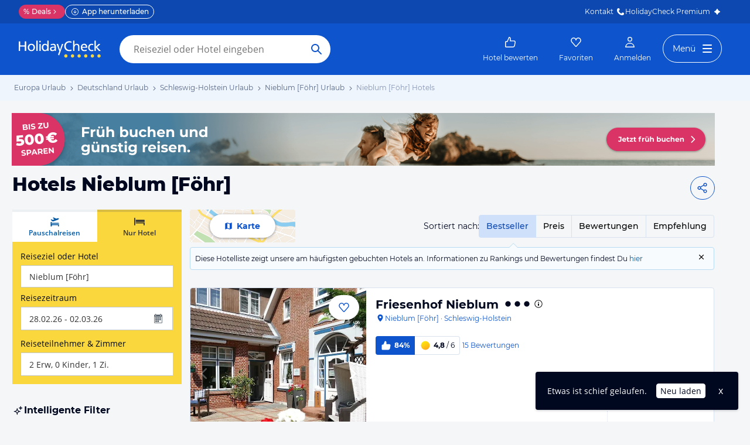

--- FILE ---
content_type: text/html; charset=utf-8
request_url: https://www.holidaycheck.de/dh/hotels-nieblum-foehr/bf16bdd9-6dce-3a4c-84ae-fc289ac250d6
body_size: 51771
content:
<!doctype html>
        <html lang="de">
            <head>
                <base href="//www.holidaycheck.de/" />
                <meta charset="utf-8" />
                <title data-react-helmet="true">Hotels Nieblum [Föhr] • Die besten Nieblum [Föhr] Hotels bei HolidayCheck</title>
                <meta name="viewport" content="width=device-width,initial-scale=1,maximum-scale=1,user-scalable=no" />
                <meta name="google-play-app" content="app-id=com.holidaycheck" />
                <meta name="apple-itunes-app" content="app-id=431838682" />
                <meta name="p:domain_verify" content="889f2b8906b4074f1de340bc78075826" />
                <link rel="preconnect" href="https://media-cdn.holidaycheck.com" />
                
            <script>
                (function() {
                    const hasUbtIdCookie = document.cookie.includes('_ubtid=');
                    if (hasUbtIdCookie) {
                        return;
                    }
                    for(var BUFFER,IDX=256,HEX=[];IDX--;)HEX[IDX]=(IDX+256).toString(16).substring(1);function createUuid(){var r,X=0,E="";if(!BUFFER||256<IDX+16){for(BUFFER=Array(X=256);X--;)BUFFER[X]=256*Math.random()|0;X=IDX=0}for(;X<16;X++)r=BUFFER[IDX+X],E+=6==X?HEX[15&r|64]:8==X?HEX[63&r|128]:HEX[r],1&X&&1<X&&X<11&&(E+="-");return IDX++,E}

                    document.cookie = "_ubtid=" + createUuid() + ";max-age=1800;path=/";
                    window.__PAGE_ID__ = createUuid();
                })();
            </script>
                <link href="https://logx.optimizely.com" rel="preconnect" crossorigin="anonymous" />
                       <script src="https://cdn.optimizely.com/js/1208440116.js" type="text/javascript"></script>
                <meta data-react-helmet="true" name="description" content="TOP Hotels in Nieblum [Föhr] ☀ Jetzt die besten &amp; günstigsten Hotels Nieblum [Föhr] finden ✓Bestpreis-Garantie ✓Hotelbewertungen ✓Preisvergleich ➤ Jetzt zum besten Preis buchen"/><meta data-react-helmet="true" name="robots" content="index, follow"/><meta data-react-helmet="true" name="keywords" content=""/><meta data-react-helmet="true" property="og:description" content="TOP Hotels in Nieblum [Föhr] ☀ Jetzt die besten &amp; günstigsten Hotels Nieblum [Föhr] finden ✓Bestpreis-Garantie ✓Hotelbewertungen ✓Preisvergleich ➤ Jetzt zum besten Preis buchen"/><meta data-react-helmet="true" property="og:title" content="Hotels Nieblum [Föhr] • Die besten Nieblum [Föhr] Hotels bei HolidayCheck"/><meta data-react-helmet="true" name="twitter:description" content="TOP Hotels in Nieblum [Föhr] ☀ Jetzt die besten &amp; günstigsten Hotels Nieblum [Föhr] finden ✓Bestpreis-Garantie ✓Hotelbewertungen ✓Preisvergleich ➤ Jetzt zum besten Preis buchen"/><meta data-react-helmet="true" name="twitter:title" content="Hotels Nieblum [Föhr] • Die besten Nieblum [Föhr] Hotels bei HolidayCheck"/><meta data-react-helmet="true" name="twitter:site" content="@holidaycheck"/> <link data-react-helmet="true" href="https://www.holidaycheck.de/dh/hotels-nieblum-foehr/bf16bdd9-6dce-3a4c-84ae-fc289ac250d6" rel="canonical"/><link data-react-helmet="true" href="https://www.holidaycheck.de/dh/hotels-nieblum-foehr/bf16bdd9-6dce-3a4c-84ae-fc289ac250d6" hrefLang="de-DE" rel="alternate"/><link data-react-helmet="true" href="https://www.holidaycheck.at/dh/hotels-nieblum-foehr/bf16bdd9-6dce-3a4c-84ae-fc289ac250d6" hrefLang="de-AT" rel="alternate"/><link data-react-helmet="true" href="https://www.holidaycheck.ch/dh/hotels-nieblum-foehr/bf16bdd9-6dce-3a4c-84ae-fc289ac250d6" hrefLang="de-CH" rel="alternate"/><link data-react-helmet="true" rel="next" href="/dh/hotels-nieblum-foehr/bf16bdd9-6dce-3a4c-84ae-fc289ac250d6?p=2"/>  <link data-chunk="fluxible-page" rel="stylesheet" href="public/assets/dist/fluxible-page-cd725ae456ce0cdf177c.css">
<link data-chunk="components-pages-DestinationHotels" rel="stylesheet" href="public/assets/dist/3951-chunk-9b207d249512127891dc.css"> <link rel="stylesheet" href="https://www.holidaycheck.de/ads.css?tenant=hcrw"/>
                <link
                    rel="stylesheet"
                    type="text/css"
                    href="https://www.holidaycheck.de/assets/font/opensans.css"
                />
                <link rel="manifest" href="/public/assets/dist/manifest.json" />
                
    <link rel="apple-touch-icon" sizes="57x57" href="/public/assets/img/favicons/Icon-57.png" />
    <link rel="apple-touch-icon" sizes="72x72" href="/public/assets/img/favicons/Icon-72.png" />
    <link rel="apple-touch-icon" sizes="76x76" href="/public/assets/img/favicons/Icon-76.png" />
    <link rel="apple-touch-icon" sizes="114x114" href="/public/assets/img/favicons/Icon-114.png" />
    <link rel="apple-touch-icon" sizes="120x120" href="/public/assets/img/favicons/Icon-120.png" />
    <link rel="apple-touch-icon" sizes="144x144" href="/public/assets/img/favicons/Icon-144.png" />
    <link rel="apple-touch-icon" sizes="152x152" href="/public/assets/img/favicons/Icon-152.png" />
    <link rel="apple-touch-icon" sizes="180x180" href="/public/assets/img/favicons/Icon-180.png" />
    <link rel="apple-touch-icon" href="/public/assets/img/favicons/Icon-precomposed.png" />
    <link rel="icon" type="image/png" href="/public/assets/img/favicons/favicon.png" />
 <script>window.ENV = 'prod';</script> <script>
(function(w,d,s,l,i){
  var gtmURL = 'https://ats.holidaycheck.de';

w[l]=w[l]||[];w[l].push({'gtm.start':
new Date().getTime(),event:'gtm.js'});var f=d.getElementsByTagName(s)[0],
j=d.createElement(s),dl=l!='dataLayer'?'&l='+l:'';j.async=true;j.src=
gtmURL+'/gtm.js?id='+i+dl;f.parentNode.insertBefore(j,f);
})(window,document,'script','dataLayer','GTM-MLSH73');
</script>
                <script src="https://www.holidaycheck.de/components/ubt/ubt.js" async defer></script>
                <script src="https://www.holidaycheck.de/svc/js-polyfill-io/v3/polyfill.min.js?flags=gated&features=AbortController,Array.from,Array.isArray,Array.of,Array.prototype.copyWithin,Array.prototype.entries,Array.prototype.fill,Array.prototype.find,Array.prototype.findIndex,Array.prototype.flat,Array.prototype.flatMap,Array.prototype.includes,Array.prototype.keys,Array.prototype.sort,Array.prototype.values,Blob,console,CustomEvent,document,Element,es5,es7,Event,fetch,getComputedStyle,globalThis,HTMLPictureElement,IntersectionObserver,JSON,Map,matchMedia,Math.acosh,Math.asinh,Math.atanh,Math.expm1,Math.fround,Math.imul,Math.log1p,Math.sign,Math.sinh,modernizr:es6string,MutationObserver,navigator.sendBeacon,Number.isInteger,Number.MAX_SAFE_INTEGER,Number.parseFloat,Number.parseInt,Object.assign,Object.entries,Object.freeze,Object.fromEntries,Object.getOwnPropertyDescriptors,Object.getOwnPropertySymbols,Object.is,Object.isExtensible,Object.preventExtensions,Object.setPrototypeOf,Object.values,Promise,Promise.prototype.finally,Reflect,Reflect.construct,Reflect.defineProperty,Reflect.get,Reflect.setPrototypeOf,RegExp.prototype.flags,requestAnimationFrame,Set,smoothscroll,String.fromCodePoint,String.prototype.normalize,String.prototype.padStart,String.prototype.startsWith,String.prototype.trim,Symbol,Symbol.for,Symbol.iterator,Symbol.prototype.description,Symbol.species,Symbol.toPrimitive,Symbol.toStringTag,URLSearchParams,WeakMap,WeakSet,XMLHttpRequest"></script> <script src="https://www.holidaycheck.de/ads.js?tenant=hcrw"></script> <script>
        window.addEventListener('metaTagSystemCmpConsentAvailable', function () {
            if (!SDG.cmd) {
                SDG.cmd = [];
            }

            SDG.cmd.push(() => {
                if (SDG.Publisher.getCustomVendorConsent('New Relic, Inc.')) {
                    var script = document.createElement('script');
                    script.type = 'text/javascript';
                    script.src = 'public/assets/newrelic.js?cacheBuster=master.10b86ad269af9b9144f527ea30dda19bf32fc752';
                    script.async = true;
                    script.addEventListener('load', function () {
                        newrelic.addRelease('hc-react-web', 'master.10b86ad269af9b9144f527ea30dda19bf32fc752');
                        newrelic.setApplicationVersion('master.10b86ad269af9b9144f527ea30dda19bf32fc752');
                        newrelic.setCustomAttribute('pageName', 'destination-hotels');
                        newrelic.setErrorHandler(function (err) {
                            return err.message === 'ResizeObserver loop limit exceeded';
                        });
                    });
                    document.head.appendChild(script);
                }
            });
        });
    </script> <style data-emotion="css-global 0"></style><style data-emotion="css-global animation-8uswoj">@-webkit-keyframes animation-8uswoj{0%{background-color:#D9E1EE;}100%{background-color:#9DB2D6;}}@keyframes animation-8uswoj{0%{background-color:#D9E1EE;}100%{background-color:#9DB2D6;}}</style><style data-emotion="css-global animation-17uwhc7">@-webkit-keyframes animation-17uwhc7{0%{-webkit-background-position:100%;background-position:100%;}100%{-webkit-background-position:-100%;background-position:-100%;}}@keyframes animation-17uwhc7{0%{-webkit-background-position:100%;background-position:100%;}100%{-webkit-background-position:-100%;background-position:-100%;}}</style><style data-emotion="css 3g0uo2 9whsf3 1ehcd5v 1ooqj8u 1fpzhix oo6l0f 12naua 8fksad 1ojf32t 1xe63ku boaut0 10sp0n 9ziym3 o8sa7t 1vcob1d 1mlxcnx lr646l 1brj4dz efd5gz axw7ok zjik7 1ovdv8z 1co1bhb wog03o 1u4hpl4 wbzd0g 93up13 1x89cvs bjn8wh 1eg8nj9 11z43ly 1jx9jet 1b0pig3 1hdrwvn gw8kxb lw254n 1xamvw fxi2x8 15rto2l 13wylk3 w9dpuo 15d2b5 1jzabw6 6uxiox b8kzem 1yjvs5a 1fttcpj 1iwcy02 1uu7u3w 1w7gwjs 1coxhdn eivff4 1jgxhm7 mm0rht 1bujuog z7pgf6 1j7iyaa 1l2a16v 1avyp1d 1xkuol8 10fzs8y guz99d 1d7peye 1xswpsq 1cql1l7 vb4v1e 1j4o3sr 1dqeppm njuybr 1ic066d e1ypux 1g76jfb mkl1nr p3ool1 1hw29i9 o28bkj 8lq4ms w7plgb 1amhuk3 12ze742 1d4y5fe 17s6541 sdnnpw 1mwlw0f xelcf5 i7iigy nb75sd 1qxtz39 18zpc9z 9miba5 pt1gnt alewb5 ieynr7 elpoe1 10cmde0 vvr0m1 e5vk9r 18f37ff cudkav 1066lcq p4ectn by9vyg 19syc8 8irbms 11f9803 14oqdp7 1li2z6x 1s12hn3 19idom 1t6668y nkt31j qaakcf js0v2w n1lmdq tf4ovo prn0ba c4shr8 1l7mgse fb9zo4 18ebcck 1mlk7vu h7nxsn 1a6738o 1pwkk88 1ftdl8r 1mlwaev zhs6md 1hn4s6d qrj3sf 1um31jt 1ff36h2 13hv9fu 1d7wmsd 164r41r 1p9rbmz 17wkmd4 s5xdrg 1m01c8l ui7l38 lfpdtm 1yeev1p 33lvjc nqi920 1jqfn9n 36z124 1u3iowc 15mu2g0 fi8dcv yzhfdf 9nbmop 82m4mj d61j4j 9recrn 1cx9d4w 1k2ex0c 1k3n65z f3iopu 1t9pz9x 1xlbmbg">.css-3g0uo2{background-color:#fff;}.css-9whsf3{max-width:100%;}.css-1ehcd5v{background-color:#EFF5FD;}.css-1ooqj8u{margin:0 auto;max-width:988px;height:44px;overflow:hidden;padding:0 20px;}@media (min-width: 1280px){.css-1ooqj8u{margin:0;max-width:1240px;}}@media (min-width: 1590px){.css-1ooqj8u{margin:0 0 0 calc(100vw - 1560px);}}@media (min-width: 1900px){.css-1ooqj8u{margin:0 auto;}}@media (min-width: 1024px){.css-1ooqj8u{padding:0 24px;}}.css-1fpzhix{-webkit-align-items:start;-webkit-box-align:start;-ms-flex-align:start;align-items:start;display:-webkit-box;display:-webkit-flex;display:-ms-flexbox;display:flex;height:6rem;margin:0;overflow:auto;padding:0;padding-top:16px;}.css-oo6l0f{-webkit-align-items:center;-webkit-box-align:center;-ms-flex-align:center;align-items:center;display:-webkit-box;display:-webkit-flex;display:-ms-flexbox;display:flex;-webkit-flex-shrink:0;-ms-flex-negative:0;flex-shrink:0;line-height:1;list-style:none;}.css-oo6l0f h1{line-height:1;}.css-12naua{font-family:Montserrat,DejaVu Sans,Verdana,sans-serif,"Open Sans",sans-serif;font-size:12px;line-height:1.5;font-weight:normal;background:none;border-bottom:1px solid transparent;color:#556685;cursor:pointer;display:inline-block;-webkit-text-decoration:none;text-decoration:none;line-height:1;}.css-12naua:visited{color:#556685;}.css-12naua:hover{color:#556685;border-color:#556685;}.css-12naua:active{color:#556685;}.css-12naua:focus{border-color:#556685;border-radius:1px;color:#556685;outline:2px solid #556685;outline-offset:4px;}.css-12naua span{line-height:1;}.css-8fksad{margin:0;font-family:Montserrat,DejaVu Sans,Verdana,sans-serif,"Open Sans",sans-serif;font-size:12px;line-height:1.5;font-weight:normal;color:#556685;}.css-1ojf32t{font-family:Montserrat,DejaVu Sans,Verdana,sans-serif,"Open Sans",sans-serif;font-size:12px;line-height:1.5;font-weight:normal;color:#556685;display:block;height:12px;margin:0 4px;width:12px;}.css-1xe63ku{line-height:1;}.css-boaut0{margin:0;font-family:Montserrat,DejaVu Sans,Verdana,sans-serif,"Open Sans",sans-serif;font-size:12px;line-height:1.5;font-weight:normal;color:#8494B2;line-height:1;}.css-10sp0n{margin:0 auto;max-width:988px;}@media (min-width: 1280px){.css-10sp0n{margin:0;max-width:1240px;}}@media (min-width: 1590px){.css-10sp0n{margin:0 0 0 calc(100vw - 1560px);}}@media (min-width: 1900px){.css-10sp0n{margin:0 auto;}}.css-9ziym3{display:-webkit-box;display:-webkit-flex;display:-ms-flexbox;display:flex;-webkit-box-pack:justify;-webkit-justify-content:space-between;justify-content:space-between;padding-right:20px;gap:4px;}.css-o8sa7t{margin:0;font-family:Montserrat,DejaVu Sans,Verdana,sans-serif,"Open Sans",sans-serif;color:#000820;font-size:24px;line-height:1.22;font-weight:800;font-family:Montserrat,DejaVu Sans,Verdana,sans-serif;margin-top:16px;margin-bottom:24px;padding-left:21px;}@media (min-width: 1024px){.css-o8sa7t{margin-top:12px;font-size:32px;}}@media (max-width: 599px){.css-o8sa7t{font-size:24px;}}@media (max-width: 749px){.css-o8sa7t{padding-left:14px;}}.css-1vcob1d{display:-webkit-box;display:-webkit-flex;display:-ms-flexbox;display:flex;-webkit-box-pack:center;-ms-flex-pack:center;-webkit-justify-content:center;justify-content:center;-webkit-align-items:center;-webkit-box-align:center;-ms-flex-align:center;align-items:center;}.css-1mlxcnx{-webkit-align-items:center;-webkit-box-align:center;-ms-flex-align:center;align-items:center;border-style:solid;border-width:1px;border-radius:10000.0em;cursor:pointer;display:-webkit-inline-box;display:-webkit-inline-flex;display:-ms-inline-flexbox;display:inline-flex;-webkit-box-flex:0;-webkit-flex-grow:0;-ms-flex-positive:0;flex-grow:0;-webkit-flex-shrink:0;-ms-flex-negative:0;flex-shrink:0;-webkit-box-pack:center;-ms-flex-pack:center;-webkit-justify-content:center;justify-content:center;-webkit-transition:all 0.3s ease;transition:all 0.3s ease;font-family:Montserrat,DejaVu Sans,Verdana,sans-serif,"Open Sans",sans-serif;font-size:14px;line-height:1.5;font-weight:normal;font-weight:bold;height:40px;min-width:112px;padding-left:20px;padding-right:20px;background:#FFFFFF;border-color:#0E55CD;color:#0E55CD;min-width:unset;background:none;padding-left:8px;padding-right:8px;}.css-1mlxcnx:not(:disabled):hover{border-color:#09337B;color:#09337B;}.css-1mlxcnx:focus{color:#0E55CD;outline-offset:unset;}.css-1mlxcnx:disabled{opacity:0.3;cursor:not-allowed;}.css-1mlxcnx svg{-webkit-align-items:center;-webkit-box-align:center;-ms-flex-align:center;align-items:center;-webkit-box-pack:center;-ms-flex-pack:center;-webkit-justify-content:center;justify-content:center;display:-webkit-box;display:-webkit-flex;display:-ms-flexbox;display:flex;height:20px;width:20px;}.css-1mlxcnx svg{width:24px!important;height:24px!important;margin-right:0px!important;}.css-lr646l{font-family:Montserrat,"Open Sans",sans-serif;}.css-1brj4dz{display:none;}@media (min-width: 1000px){.css-1brj4dz{display:block;}}.css-efd5gz{display:-webkit-box;display:-webkit-flex;display:-ms-flexbox;display:flex;-webkit-align-items:center;-webkit-box-align:center;-ms-flex-align:center;align-items:center;-webkit-box-pack:justify;-webkit-justify-content:space-between;justify-content:space-between;margin-bottom:8px;}.css-axw7ok{display:-webkit-box;display:-webkit-flex;display:-ms-flexbox;display:flex;-webkit-align-items:center;-webkit-box-align:center;-ms-flex-align:center;align-items:center;gap:8px;}.css-zjik7{display:-webkit-box;display:-webkit-flex;display:-ms-flexbox;display:flex;}.css-1ovdv8z{background-color:transparent;font-weight:500;cursor:pointer;border:1px #D9E1EE solid;padding:8px 12px;margin-left:-1px;color:#0C48B0;background-color:#CFE0FB;border-color:#CFE0FB;z-index:1;}.css-1ovdv8z:hover{color:#0E55CD;}.css-1ovdv8z:last-of-type{border-radius:0 4.0px 4.0px 0;}.css-1ovdv8z:first-of-type{border-radius:4.0px 0 0 4.0px;}.css-1co1bhb{background-color:transparent;font-weight:500;cursor:pointer;border:1px #D9E1EE solid;padding:8px 12px;margin-left:-1px;}.css-1co1bhb:hover{color:#0E55CD;}.css-1co1bhb:last-of-type{border-radius:0 4.0px 4.0px 0;}.css-1co1bhb:first-of-type{border-radius:4.0px 0 0 4.0px;}.css-wog03o{font-size:12px;background-color:#F7FBFD;display:-webkit-box;display:-webkit-flex;display:-ms-flexbox;display:flex;position:relative;padding:8px;-webkit-column-gap:12px;column-gap:12px;-webkit-box-pack:justify;-webkit-justify-content:space-between;justify-content:space-between;border:1px #B6DBF2 solid;border-radius:4.0px;}.css-wog03o::before{content:"";display:block;position:absolute;width:0;height:0;border-style:solid;top:-16px;left:82%;border-width:8px;border-color:transparent transparent #B6DBF2 transparent;}@media (min-width: 1000px){.css-wog03o::before{left:363px;}}@media (min-width: 1280px){.css-wog03o::before{left:543px;}}.css-wog03o::after{content:"";display:block;position:absolute;width:0;height:0;border-style:solid;top:-14px;left:calc(82% + 1px);border-color:transparent transparent #F7FBFD transparent;border-width:7px;}@media (min-width: 1000px){.css-wog03o::after{left:calc(363px + 1px);}}@media (min-width: 1280px){.css-wog03o::after{left:calc(543px + 1px);}}.css-1u4hpl4{display:inline;}.css-wbzd0g{background-color:transparent;border:none;display:-webkit-box;display:-webkit-flex;display:-ms-flexbox;display:flex;}.css-93up13{width:14px;height:14px;-webkit-flex-shrink:0;-ms-flex-negative:0;flex-shrink:0;cursor:pointer;vertical-align:sub;}.css-93up13:hover{color:#0E55CD;}@media (min-width: 1024px){.css-1x89cvs{display:none;}}.css-bjn8wh{position:relative;}.css-1eg8nj9{cursor:pointer;display:-webkit-box;display:-webkit-flex;display:-ms-flexbox;display:flex;color:#0E55CD;gap:4px;-webkit-align-items:center;-webkit-box-align:center;-ms-flex-align:center;align-items:center;-webkit-box-pack:center;-ms-flex-pack:center;-webkit-justify-content:center;justify-content:center;padding:12px;font-family:Montserrat,"Open Sans",sans-serif;-webkit-flex:1 1 auto;-ms-flex:1 1 auto;flex:1 1 auto;width:100%;}.css-11z43ly{-webkit-flex-basis:20px;-ms-flex-preferred-size:20px;flex-basis:20px;}.css-1jx9jet{margin:0;font-family:Montserrat,DejaVu Sans,Verdana,sans-serif,"Open Sans",sans-serif;font-size:14px;line-height:1.5;font-weight:bold;color:#000820;color:#0E55CD;}@media (max-width: 1023px){.css-1jx9jet{font-size:12px;line-height:1.5;}}.css-1b0pig3{cursor:pointer;display:-webkit-box;display:-webkit-flex;display:-ms-flexbox;display:flex;color:#0E55CD;gap:4px;-webkit-align-items:center;-webkit-box-align:center;-ms-flex-align:center;align-items:center;-webkit-box-pack:center;-ms-flex-pack:center;-webkit-justify-content:center;justify-content:center;padding:12px;font-family:Montserrat,"Open Sans",sans-serif;-webkit-flex:1 1 auto;-ms-flex:1 1 auto;flex:1 1 auto;width:100%;border-right:1px #D9E1EE solid;border-left:1px #D9E1EE solid;}.css-1hdrwvn{cursor:pointer;display:-webkit-box;display:-webkit-flex;display:-ms-flexbox;display:flex;color:#0E55CD;gap:4px;-webkit-align-items:center;-webkit-box-align:center;-ms-flex-align:center;align-items:center;-webkit-box-pack:center;-ms-flex-pack:center;-webkit-justify-content:center;justify-content:center;padding:12px;font-family:Montserrat,"Open Sans",sans-serif;-webkit-flex:1 1 auto;-ms-flex:1 1 auto;flex:1 1 auto;width:100%;}@media (max-width: 599px){.css-1hdrwvn{-webkit-flex-direction:column;-ms-flex-direction:column;flex-direction:column;gap:0;padding:0;}}.css-gw8kxb{margin:0;font-family:Montserrat,DejaVu Sans,Verdana,sans-serif,"Open Sans",sans-serif;font-size:14px;line-height:1.5;font-weight:normal;color:#000820;}@media (max-width: 1023px){.css-gw8kxb{font-size:12px;line-height:1.5;}}.css-lw254n{display:block;font-family:Montserrat,"Open Sans",sans-serif;}.css-1xamvw{border-left:1px solid #DFE2E6;position:absolute;right:0;opacity:0;width:calc(100% / 3);height:100%;}.css-1xamvw label{padding-right:4px;}.css-1xamvw >div{-webkit-box-pack:end;-ms-flex-pack:end;-webkit-justify-content:end;justify-content:end;padding:0;}.css-1xamvw *,.css-1xamvw select{width:100%;height:inherit;display:block;}.css-1xamvw label{display:none;}@media (min-width: 1024px){.css-1xamvw{display:none;}}.css-fxi2x8{display:-webkit-box;display:-webkit-flex;display:-ms-flexbox;display:flex;-webkit-align-items:baseline;-webkit-box-align:baseline;-ms-flex-align:baseline;align-items:baseline;}.css-15rto2l{font-family:Montserrat,DejaVu Sans,Verdana,sans-serif,"Open Sans",sans-serif;padding-right:12px;margin-bottom:0;white-space:nowrap;}.css-w9dpuo{font-family:Montserrat,DejaVu Sans,Verdana,sans-serif,"Open Sans",sans-serif;font-size:14px;line-height:1.5;font-weight:normal;height:auto;border-color:transparent;padding-top:4px;padding-bottom:4px;padding-left:0;z-index:2;-webkit-appearance:none;-moz-appearance:none;-ms-appearance:none;appearance:none;background:transparent;cursor:pointer;position:relative;width:100px;font-weight:bold;padding-left:4px;padding-right:4px;font-color:#000820;outline-color:#000820;}.css-w9dpuo:disabled{opacity:0.3;cursor:not-allowed;}.css-w9dpuo:focus{outline:2px solid;border-radius:4.0px;}.css-15d2b5{height:20px;width:20px;right:0;position:absolute;top:0;bottom:0;}.css-1jzabw6{margin-top:12px;}@media (min-width: 1000px){.css-1jzabw6{display:none;}}.css-6uxiox{border:0;}.css-b8kzem{padding-top:12px;}.css-1yjvs5a{margin-bottom:32px;}.css-1fttcpj{display:-webkit-box;display:-webkit-flex;display:-ms-flexbox;display:flex;-webkit-flex-direction:column;-ms-flex-direction:column;flex-direction:column;}.css-1iwcy02{margin:0;font-family:Montserrat,DejaVu Sans,Verdana,sans-serif,"Open Sans",sans-serif;font-size:16px;line-height:1.5;font-weight:bold;color:#000820;display:-webkit-box;display:-webkit-flex;display:-ms-flexbox;display:flex;-webkit-align-items:center;-webkit-box-align:center;-ms-flex-align:center;align-items:center;gap:4px;}.css-1uu7u3w{height:20px;width:20px;}.css-1w7gwjs{position:relative;line-height:0;}.css-1coxhdn{font-family:Montserrat,DejaVu Sans,Verdana,sans-serif,"Open Sans",sans-serif;margin-top:8px;color:#000820;border:1px #8494B2 solid;border-radius:4.0px;width:100%;line-height:1.5;padding:8px;padding-right:8px;height:80px;margin-top:16px;margin-bottom:12px;resize:none;}.css-1coxhdn:hover{border-color:#0E55CD;}.css-1coxhdn:active{border-color:#0E55CD;}.css-eivff4{display:none;}.css-1jgxhm7{-webkit-align-items:center;-webkit-box-align:center;-ms-flex-align:center;align-items:center;border-style:solid;border-width:1px;border-radius:10000.0em;cursor:pointer;display:-webkit-inline-box;display:-webkit-inline-flex;display:-ms-inline-flexbox;display:inline-flex;-webkit-box-flex:0;-webkit-flex-grow:0;-ms-flex-positive:0;flex-grow:0;-webkit-flex-shrink:0;-ms-flex-negative:0;flex-shrink:0;-webkit-box-pack:center;-ms-flex-pack:center;-webkit-justify-content:center;justify-content:center;-webkit-transition:all 0.3s ease;transition:all 0.3s ease;font-family:Montserrat,DejaVu Sans,Verdana,sans-serif,"Open Sans",sans-serif;font-size:14px;line-height:1.5;font-weight:normal;font-weight:bold;height:40px;min-width:112px;padding-left:20px;padding-right:20px;background:#FFFFFF;border-color:#0E55CD;color:#0E55CD;background:transparent;}.css-1jgxhm7:not(:disabled):hover{border-color:#09337B;color:#09337B;}.css-1jgxhm7:focus{color:#0E55CD;outline-offset:unset;}.css-1jgxhm7:disabled{opacity:0.3;cursor:not-allowed;}.css-1jgxhm7 svg{-webkit-align-items:center;-webkit-box-align:center;-ms-flex-align:center;align-items:center;-webkit-box-pack:center;-ms-flex-pack:center;-webkit-justify-content:center;justify-content:center;display:-webkit-box;display:-webkit-flex;display:-ms-flexbox;display:flex;height:20px;width:20px;}.css-mm0rht{border:1px #008278 solid;border-radius:4.0px;margin-top:20px;margin-top:0;}.css-mm0rht .checkbox-wrapper{display:block;}.css-1bujuog{margin:0;font-family:Montserrat,DejaVu Sans,Verdana,sans-serif,"Open Sans",sans-serif;font-size:12px;line-height:1.5;font-weight:bold;color:#000820;display:-webkit-box;display:-webkit-flex;display:-ms-flexbox;display:flex;background-color:#008278;color:#FFFFFF;padding:4px 12px;-webkit-align-items:center;-webkit-box-align:center;-ms-flex-align:center;align-items:center;}.css-z7pgf6{height:16px;width:16px;margin-right:8px;}.css-1j7iyaa{padding:8px 4px 8px 12px;}.css-1l2a16v{list-style:none;padding-left:0;margin-bottom:0;}.css-1xkuol8{margin:0;font-family:Montserrat,DejaVu Sans,Verdana,sans-serif,"Open Sans",sans-serif;font-size:14px;line-height:1.5;font-weight:normal;color:#000820;cursor:pointer;display:inline;}.css-10fzs8y{display:-webkit-box;display:-webkit-flex;display:-ms-flexbox;display:flex;gap:8px;padding:4px 0px;padding-right:8px;font-size:12px;line-height:1.5;}.css-guz99d{background:#FFFFFF;border:1px solid #8494B2;border-radius:4.0px;-webkit-flex-basis:20px;-ms-flex-preferred-size:20px;flex-basis:20px;-webkit-flex-shrink:0;-ms-flex-negative:0;flex-shrink:0;-webkit-box-flex:0;-webkit-flex-grow:0;-ms-flex-positive:0;flex-grow:0;height:20px;padding-left:1px;}.css-1d7peye{-webkit-box-flex:1;-webkit-flex-grow:1;-ms-flex-positive:1;flex-grow:1;display:-webkit-box;display:-webkit-flex;display:-ms-flexbox;display:flex;}.css-1xswpsq{background-color:transparent;padding:0;margin:0;border:none;display:-webkit-inline-box;display:-webkit-inline-flex;display:-ms-inline-flexbox;display:inline-flex;-webkit-align-items:baseline;-webkit-box-align:baseline;-ms-flex-align:baseline;align-items:baseline;}.css-1cql1l7{height:16px;width:16px;margin-left:4px;margin-top:4px;-webkit-flex-shrink:0;-ms-flex-negative:0;flex-shrink:0;}.css-vb4v1e{border:1px #008278 solid;border-radius:4.0px;margin-top:20px;}.css-vb4v1e .checkbox-wrapper{display:block;}.css-1j4o3sr{font-family:Montserrat,DejaVu Sans,Verdana,sans-serif,"Open Sans",sans-serif;font-size:12px;line-height:1.5;font-weight:normal;font-weight:bold;display:-webkit-inline-box;display:-webkit-inline-flex;display:-ms-inline-flexbox;display:inline-flex;padding:4px 8px;-webkit-align-items:center;-webkit-box-align:center;-ms-flex-align:center;align-items:center;gap:4px;border-radius:4px;vertical-align:top;background:#DA3466;color:#FFFFFF;}.css-1dqeppm{font-family:Montserrat,DejaVu Sans,Verdana,sans-serif,"Open Sans",sans-serif;font-size:12px;line-height:1.5;font-weight:normal;font-weight:bold;display:-webkit-inline-box;display:-webkit-inline-flex;display:-ms-inline-flexbox;display:inline-flex;padding:4px 8px;-webkit-align-items:center;-webkit-box-align:center;-ms-flex-align:center;align-items:center;gap:4px;border-radius:4px;vertical-align:top;background:#BFE8E5;color:#005A52;position:relative;}.css-njuybr{height:16px;width:16px;position:absolute;top:5px;left:8px;}.css-1ic066d{padding-left:20px;}.css-e1ypux{margin:0;font-family:Montserrat,DejaVu Sans,Verdana,sans-serif,"Open Sans",sans-serif;font-size:16px;line-height:1.5;font-weight:bold;color:#000820;margin-top:32px;margin-bottom:16px;}.css-1g76jfb{display:-webkit-box;display:-webkit-flex;display:-ms-flexbox;display:flex;width:-webkit-fit-content;width:-moz-fit-content;width:fit-content;margin-top:8px;border-radius:4.0px;border:1px solid #D9E1EE;}.css-mkl1nr{margin:0;border:none;text-align:center;white-space:nowrap;background:none;padding:8px;font-weight:500;}.css-mkl1nr:first-of-type{border-right:1px solid #D9E1EE;}.css-mkl1nr:hover,.css-mkl1nr:focus{color:#0C48B0;background-color:#CFE0FB;}.css-p3ool1{margin:0;border:none;text-align:center;white-space:nowrap;background:none;padding:8px;font-weight:500;color:#0C48B0;background-color:#CFE0FB;}.css-p3ool1:first-of-type{border-right:1px solid #D9E1EE;}.css-1hw29i9{margin-top:12px;}.css-o28bkj{margin:0;font-family:Montserrat,DejaVu Sans,Verdana,sans-serif,"Open Sans",sans-serif;font-size:14px;line-height:1.5;font-weight:normal;color:#000820;margin-top:12px;}.css-8lq4ms{margin-top:12px;padding-left:8px;padding-right:8px;}.css-w7plgb{margin:0;font-family:Montserrat,DejaVu Sans,Verdana,sans-serif,"Open Sans",sans-serif;font-size:16px;line-height:1.5;font-weight:bold;color:#000820;margin-top:32px;margin-bottom:16px;width:100%;}.css-1amhuk3{height:16px;width:16px;position:relative;top:2px;right:-3px;}.css-12ze742{margin:0;font-family:Montserrat,DejaVu Sans,Verdana,sans-serif,"Open Sans",sans-serif;font-size:14px;line-height:1.5;font-weight:normal;color:#000820;display:-webkit-box;display:-webkit-flex;display:-ms-flexbox;display:flex;-webkit-align-items:center;-webkit-box-align:center;-ms-flex-align:center;align-items:center;margin-bottom:10px;cursor:pointer;font-size:14px;}.css-1d4y5fe{border:1px solid #8494B2;border-radius:10000.0em;width:20px;height:20px;display:-webkit-box;display:-webkit-flex;display:-ms-flexbox;display:flex;margin-right:12px;-webkit-box-pack:center;-ms-flex-pack:center;-webkit-justify-content:center;justify-content:center;-webkit-align-items:center;-webkit-box-align:center;-ms-flex-align:center;align-items:center;background-color:#FFFFFF;-webkit-flex-shrink:0;-ms-flex-negative:0;flex-shrink:0;box-sizing:content-box;}.css-17s6541{height:20px;width:20px;-webkit-flex-shrink:0;-ms-flex-negative:0;flex-shrink:0;color:#0E55CD;}.css-sdnnpw{margin:0;font-family:Montserrat,DejaVu Sans,Verdana,sans-serif,"Open Sans",sans-serif;font-size:16px;line-height:1.5;font-weight:bold;color:#000820;margin-top:20px;margin-bottom:8px;}.css-1mwlw0f{display:-webkit-box;display:-webkit-flex;display:-ms-flexbox;display:flex;border-radius:4.0px;border:1px solid #D9E1EE;}.css-xelcf5{-webkit-box-flex:1;-webkit-flex-grow:1;-ms-flex-positive:1;flex-grow:1;font-weight:500;border:none;padding:8px 0;background-color:#CFE0FB;color:#0C48B0;}.css-xelcf5:not(:last-of-type){border-right:1px solid #D9E1EE;}.css-xelcf5:hover{color:#0E55CD;background-color:#CFE0FB;}.css-i7iigy{-webkit-box-flex:1;-webkit-flex-grow:1;-ms-flex-positive:1;flex-grow:1;font-weight:500;border:none;padding:8px 0;background-color:transparent;}.css-i7iigy:not(:last-of-type){border-right:1px solid #D9E1EE;}.css-i7iigy:hover{color:#0E55CD;background-color:#CFE0FB;}.css-nb75sd{display:-webkit-box;display:-webkit-flex;display:-ms-flexbox;display:flex;gap:8px;padding:4px 0px;padding-right:8px;font-size:14px;line-height:1.5;}.css-1qxtz39{font-size:12px;}.css-18zpc9z{font-family:Montserrat,DejaVu Sans,Verdana,sans-serif,"Open Sans",sans-serif;font-size:14px;line-height:1.5;font-weight:normal;background:none;border-bottom:1px solid transparent;color:#0E55CD;cursor:pointer;display:inline-block;-webkit-text-decoration:none;text-decoration:none;border-top:0;border-right:0;border-left:0;}.css-18zpc9z:visited{color:#0E55CD;}.css-18zpc9z:hover{color:#0E55CD;border-color:#0E55CD;}.css-18zpc9z:active{color:#0E55CD;}.css-18zpc9z:focus{border-color:#0E55CD;border-radius:1px;color:#0E55CD;outline:2px solid #0E55CD;outline-offset:4px;}.css-9miba5{margin:0;font-family:Montserrat,DejaVu Sans,Verdana,sans-serif,"Open Sans",sans-serif;font-size:16px;line-height:1.5;font-weight:bold;color:#000820;margin-top:32px;padding-bottom:8px;}.css-pt1gnt{font-family:Montserrat,"Open Sans",sans-serif;margin-bottom:16px;margin-top:16px;border:1px #D9E1EE solid;background-color:#FFFFFF;border-radius:4.0px;cursor:pointer;}@media (min-width: 740px){.css-pt1gnt{min-height:273px;display:-webkit-box;display:-webkit-flex;display:-ms-flexbox;display:flex;}}@media (min-width: 1280px){.css-pt1gnt{min-height:300px;}}.css-alewb5{display:-webkit-box;display:-webkit-flex;display:-ms-flexbox;display:flex;height:100%;position:relative;}.css-ieynr7{background-color:#FFFFFF;border-top-left-radius:4.0px;border-bottom-left-radius:4.0px;overflow:hidden;display:-webkit-box;display:-webkit-flex;display:-ms-flexbox;display:flex;width:100%;}.css-elpoe1{position:relative;overflow:hidden;display:-webkit-box;display:-webkit-flex;display:-ms-flexbox;display:flex;width:100%;-webkit-animation:animation-8uswoj 1s alternate infinite;animation:animation-8uswoj 1s alternate infinite;}@media (max-width: 749px){.css-elpoe1{height:179px;}}@media (min-width: 740px){.css-elpoe1{width:230px;height:auto;}}@media (min-width: 1280px){.css-elpoe1{width:300px;}}.css-10cmde0{position:relative;overflow:hidden;height:-webkit-fit-content;height:-moz-fit-content;height:fit-content;width:100%;}.css-10cmde0::before{content:" ";position:absolute;top:0;left:0;right:0;bottom:0;z-index:1;-webkit-animation:animation-17uwhc7 2s linear infinite;animation:animation-17uwhc7 2s linear infinite;-webkit-background-size:200%;background-size:200%;background-image:linear-gradient(to left, #ffffffb3 0%, #ffffff80 10%, #ffffffb3 35%,  #ffffffb3 100%);}@media (min-width: 740px){.css-10cmde0{height:100%;}}.css-vvr0m1{border-radius:0;background-color:#9DB2D6;padding:25%;height:20px;}@media (min-width: 740px){.css-vvr0m1{width:230px;height:100%;padding:0;}}@media (min-width: 1280px){.css-vvr0m1{width:300px;}}.css-e5vk9r{position:absolute;top:12px;right:12px;z-index:2;border-radius:10000.0em;background-color:#FFFFFF;padding:8px;}.css-18f37ff{display:-webkit-box;display:-webkit-flex;display:-ms-flexbox;display:flex;-webkit-align-self:start;-ms-flex-item-align:start;-ms-grid-row-align:start;align-self:start;color:#0E55CD;-webkit-align-items:center;-webkit-box-align:center;-ms-flex-align:center;align-items:center;background-color:transparent;border:none;cursor:pointer;}.css-cudkav{display:-webkit-box;display:-webkit-flex;display:-ms-flexbox;display:flex;-webkit-flex:1;-ms-flex:1;flex:1;-webkit-flex-direction:column;-ms-flex-direction:column;flex-direction:column;padding:16px;}.css-1066lcq{display:-webkit-box;display:-webkit-flex;display:-ms-flexbox;display:flex;-webkit-box-pack:justify;-webkit-justify-content:space-between;justify-content:space-between;-webkit-align-items:center;-webkit-box-align:center;-ms-flex-align:center;align-items:center;}.css-p4ectn{margin:0;font-family:Montserrat,DejaVu Sans,Verdana,sans-serif,"Open Sans",sans-serif;color:#000820;font-size:20px;line-height:1.22;font-weight:bold;display:inline;vertical-align:middle;font-family:Montserrat,"Open Sans",sans-serif;}.css-by9vyg{padding-right:8px;color:#000820!important;}@media (max-width: 599px){.css-by9vyg{font-size:14px;}}@media (min-width: 600px){.css-by9vyg{font-size:20px;}}.css-19syc8{display:inline;display:-webkit-inline-box;display:-webkit-inline-flex;display:-ms-inline-flexbox;display:inline-flex;}.css-8irbms{display:-webkit-inline-box;display:-webkit-inline-flex;display:-ms-inline-flexbox;display:inline-flex;-webkit-align-items:center;-webkit-box-align:center;-ms-flex-align:center;align-items:center;}.css-11f9803{height:16px;width:16px;}.css-14oqdp7{height:16px;width:16px;margin-left:4px;}@media (min-width: 740px){.css-1li2z6x{display:-webkit-box;display:-webkit-flex;display:-ms-flexbox;display:flex;-webkit-flex:1;-ms-flex:1;flex:1;}}.css-1s12hn3{-webkit-flex:1;-ms-flex:1;flex:1;display:-webkit-box;display:-webkit-flex;display:-ms-flexbox;display:flex;-webkit-flex-direction:column;-ms-flex-direction:column;flex-direction:column;-webkit-align-items:start;-webkit-box-align:start;-ms-flex-align:start;align-items:start;}.css-19idom{margin-bottom:8px;}.css-1t6668y{font-family:Montserrat,DejaVu Sans,Verdana,sans-serif,"Open Sans",sans-serif;font-size:12px;line-height:1.5;font-weight:normal;background:none;border-bottom:1px solid transparent;color:#0E55CD;cursor:pointer;display:inline-block;-webkit-text-decoration:none;text-decoration:none;display:block;}.css-1t6668y:visited{color:#0E55CD;}.css-1t6668y:hover{color:#0E55CD;border-color:#0E55CD;}.css-1t6668y:active{color:#0E55CD;}.css-1t6668y:focus{border-color:#0E55CD;border-radius:1px;color:#0E55CD;outline:2px solid #0E55CD;outline-offset:4px;}.css-nkt31j{height:16px;width:16px;position:relative;top:3px;}.css-qaakcf{display:-webkit-box;display:-webkit-flex;display:-ms-flexbox;display:flex;-webkit-flex-direction:column;-ms-flex-direction:column;flex-direction:column;margin-top:12px;}.css-js0v2w{-webkit-align-items:center;-webkit-box-align:center;-ms-flex-align:center;align-items:center;display:-webkit-inline-box;display:-webkit-inline-flex;display:-ms-inline-flexbox;display:inline-flex;gap:8px;-webkit-box-flex-wrap:wrap;-webkit-flex-wrap:wrap;-ms-flex-wrap:wrap;flex-wrap:wrap;row-gap:8px;}@media (max-width: 1023px){.css-js0v2w{gap:4px;}}.css-n1lmdq{font-family:Montserrat,DejaVu Sans,Verdana,sans-serif,"Open Sans",sans-serif;font-size:14px;line-height:1.5;font-weight:normal;font-weight:bold;-webkit-align-items:center;-webkit-box-align:center;-ms-flex-align:center;align-items:center;display:-webkit-box;display:-webkit-flex;display:-ms-flexbox;display:flex;-webkit-flex-shrink:0;-ms-flex-negative:0;flex-shrink:0;height:32px;padding:0 8px;color:#FFFFFF;background:#0E55CD;border-bottom-left-radius:4.0px;border-top-left-radius:4.0px;font-size:12px;}@media (max-width: 599px){.css-n1lmdq{font-family:Montserrat,DejaVu Sans,Verdana,sans-serif,"Open Sans",sans-serif;font-size:12px;line-height:1.5;font-weight:normal;font-weight:bold;height:26px;padding:0 6px;}}.css-tf4ovo{height:20px;width:20px;margin-right:4px;}@media (max-width: 599px){.css-tf4ovo{height:16px;width:16px;}}.css-prn0ba{font-family:Montserrat,DejaVu Sans,Verdana,sans-serif,"Open Sans",sans-serif;font-size:14px;line-height:1.5;font-weight:normal;font-weight:bold;-webkit-align-items:center;-webkit-box-align:center;-ms-flex-align:center;align-items:center;display:-webkit-box;display:-webkit-flex;display:-ms-flexbox;display:flex;-webkit-flex-shrink:0;-ms-flex-negative:0;flex-shrink:0;height:32px;padding:0 8px;color:#000820;border-bottom-right-radius:4.0px;border-top-right-radius:4.0px;border:1px solid #D9E1EE;border-left:none;margin-right:4px;font-size:12px;}@media (max-width: 599px){.css-prn0ba{font-family:Montserrat,DejaVu Sans,Verdana,sans-serif,"Open Sans",sans-serif;font-size:12px;line-height:1.5;font-weight:normal;font-weight:bold;height:26px;padding:0 6px;}}@media (max-width: 599px){.css-prn0ba{padding:4px;padding-right:8px;}}.css-c4shr8{height:20px;width:20px;margin-right:4px;}@media (max-width: 599px){.css-c4shr8{height:16px;width:16px;}}@media (max-width: 599px){.css-c4shr8{height:18px;width:18px;}}.css-1l7mgse{font-weight:normal;}.css-fb9zo4{font-family:Montserrat,DejaVu Sans,Verdana,sans-serif,"Open Sans",sans-serif;font-size:12px;line-height:1.5;font-weight:normal;background:none;border-bottom:1px solid transparent;color:#0E55CD;cursor:pointer;display:inline-block;-webkit-text-decoration:none;text-decoration:none;}.css-fb9zo4:visited{color:#0E55CD;}.css-fb9zo4:hover{color:#0E55CD;border-color:#0E55CD;}.css-fb9zo4:active{color:#0E55CD;}.css-fb9zo4:focus{border-color:#0E55CD;border-radius:1px;color:#0E55CD;outline:2px solid #0E55CD;outline-offset:4px;}@media (max-width: 599px){.css-fb9zo4{font-family:Montserrat,DejaVu Sans,Verdana,sans-serif,"Open Sans",sans-serif;font-size:12px;line-height:1.5;font-weight:normal;}}.css-18ebcck{margin-right:0.2rem;}.css-1mlk7vu{display:-webkit-box;display:-webkit-flex;display:-ms-flexbox;display:flex;-webkit-flex-direction:column;-ms-flex-direction:column;flex-direction:column;gap:8px;width:100%;margin-top:8px;}@media (min-width: 740px){.css-1mlk7vu{margin-bottom:16px;}}@media (min-width: 740px){.css-h7nxsn{display:-webkit-box;display:-webkit-flex;display:-ms-flexbox;display:flex;-webkit-align-items:flex-end;-webkit-box-align:flex-end;-ms-flex-align:flex-end;align-items:flex-end;}}.css-1a6738o{padding-top:16px;margin-top:16px;border-top:1px #D9E1EE dotted;display:block;}@media (min-width: 740px){.css-1a6738o{padding-left:16px;width:166px;margin-left:0;margin-right:0;border-top:0;padding-top:0;padding-right:0;margin-top:0;border-left:1px #D9E1EE dotted;text-align:right;}}.css-1pwkk88{position:relative;overflow:hidden;display:-webkit-box;display:-webkit-flex;display:-ms-flexbox;display:flex;-webkit-align-items:flex-end;-webkit-box-align:flex-end;-ms-flex-align:flex-end;align-items:flex-end;-webkit-flex-direction:column;-ms-flex-direction:column;flex-direction:column;}.css-1pwkk88::before{content:" ";position:absolute;top:0;left:0;right:0;bottom:0;z-index:1;-webkit-animation:animation-17uwhc7 2s linear infinite;animation:animation-17uwhc7 2s linear infinite;-webkit-background-size:200%;background-size:200%;background-image:linear-gradient(to left, #ffffffb3 0%, #ffffff80 10%, #ffffffb3 35%,  #ffffffb3 100%);}.css-1ftdl8r{border-radius:4px;background-color:#9DB2D6;width:122px;height:12px;margin-bottom:8px;}.css-1mlwaev{border-radius:4px;background-color:#9DB2D6;width:110px;height:20px;margin-bottom:8px;}.css-zhs6md{border-radius:10000em;background-color:#9DB2D6;width:148px;height:40px;}.css-1hn4s6d{display:block;-webkit-align-items:center;-webkit-box-align:center;-ms-flex-align:center;align-items:center;position:relative;background:#EFF5FD;border:1px solid #CFE0FB;border-radius:4.0px;margin:16px 0;font-family:Montserrat,"Open Sans",sans-serif;display:none;}@media (min-width: 600px){.css-1hn4s6d{display:-webkit-box;display:-webkit-flex;display:-ms-flexbox;display:flex;}}@media (min-width: 1024px){.css-1hn4s6d{display:-webkit-box;display:-webkit-flex;display:-ms-flexbox;display:flex;}}.css-qrj3sf{display:-webkit-box;display:-webkit-flex;display:-ms-flexbox;display:flex;width:100%;-webkit-align-items:center;-webkit-box-align:center;-ms-flex-align:center;align-items:center;gap:12px;}@media (max-width: 599px){.css-qrj3sf{-webkit-box-pack:space-around;-ms-flex-pack:space-around;-webkit-justify-content:space-around;justify-content:space-around;}}.css-1um31jt{width:100px;height:132px;margin-right:20px;background-image:url(public/assets/img/ota/L-shape.svg);background-repeat:no-repeat;-webkit-background-position:left;background-position:left;border-top-left-radius:4.0px;border-bottom-left-radius:4.0px;}@media (max-width: 599px){.css-1um31jt{width:72px;height:148px;margin-right:0;background-image:url(public/assets/img/ota/S-shape.svg);}}.css-1ff36h2{-webkit-box-flex:1;-webkit-flex-grow:1;-ms-flex-positive:1;flex-grow:1;}.css-13hv9fu{margin:0;font-family:Montserrat,DejaVu Sans,Verdana,sans-serif,"Open Sans",sans-serif;font-size:14px;line-height:1.5;font-weight:normal;color:#000820;font-size:14px;margin-bottom:8px;font-weight:bold;}@media (max-width: 599px){.css-13hv9fu{font-size:12px;}}.css-1d7wmsd{margin:0;font-family:Montserrat,DejaVu Sans,Verdana,sans-serif,"Open Sans",sans-serif;font-size:12px;line-height:1.5;font-weight:normal;color:#000820;}.css-164r41r{margin-top:8px;}.css-1p9rbmz{display:-webkit-box;display:-webkit-flex;display:-ms-flexbox;display:flex;-webkit-align-items:right;-webkit-box-align:right;-ms-flex-align:right;align-items:right;-webkit-flex-direction:column;-ms-flex-direction:column;flex-direction:column;padding-right:16px;}.css-17wkmd4{-webkit-align-items:center;-webkit-box-align:center;-ms-flex-align:center;align-items:center;border-style:solid;border-width:1px;border-radius:10000.0em;cursor:pointer;display:-webkit-inline-box;display:-webkit-inline-flex;display:-ms-inline-flexbox;display:inline-flex;-webkit-box-flex:0;-webkit-flex-grow:0;-ms-flex-positive:0;flex-grow:0;-webkit-flex-shrink:0;-ms-flex-negative:0;flex-shrink:0;-webkit-box-pack:center;-ms-flex-pack:center;-webkit-justify-content:center;justify-content:center;-webkit-transition:all 0.3s ease;transition:all 0.3s ease;font-family:Montserrat,DejaVu Sans,Verdana,sans-serif,"Open Sans",sans-serif;font-size:14px;line-height:1.5;font-weight:normal;font-weight:bold;height:40px;min-width:112px;padding-left:20px;padding-right:20px;background:#0E55CD;border-color:#0E55CD;color:#FFFFFF;width:100%;max-width:200px;min-width:200px;}.css-17wkmd4:not(:disabled):hover{background:#09337B;border-color:#09337B;color:#FFFFFF;}.css-17wkmd4:focus{color:#FFFFFF;outline-offset:unset;}.css-17wkmd4:disabled{opacity:0.3;cursor:not-allowed;}.css-17wkmd4 svg{-webkit-align-items:center;-webkit-box-align:center;-ms-flex-align:center;align-items:center;-webkit-box-pack:center;-ms-flex-pack:center;-webkit-justify-content:center;justify-content:center;display:-webkit-box;display:-webkit-flex;display:-ms-flexbox;display:flex;height:20px;width:20px;}@media (max-width: 599px){.css-17wkmd4{min-width:48px;min-height:48px;padding:0;}}.css-s5xdrg{display:-webkit-box;display:-webkit-flex;display:-ms-flexbox;display:flex;-webkit-align-items:center;-webkit-box-align:center;-ms-flex-align:center;align-items:center;}.css-1m01c8l{height:24px;width:24px;}.css-ui7l38{margin-left:4px;}@media (max-width: 599px){.css-ui7l38{display:none;}}.css-lfpdtm{margin:0;font-family:Montserrat,DejaVu Sans,Verdana,sans-serif,"Open Sans",sans-serif;font-size:12px;line-height:1.5;font-weight:500;color:#8494B2;}.css-1yeev1p{display:-webkit-box;display:-webkit-flex;display:-ms-flexbox;display:flex;-webkit-box-pack:center;-ms-flex-pack:center;-webkit-justify-content:center;justify-content:center;font-size:16px;height:44px;font-family:Montserrat,"Open Sans",sans-serif;}.css-33lvjc{border-radius:10000.0em;border:1px solid #CFE0FB;margin:0 16px;width:44px;}@media (max-width: 599px){.css-33lvjc{margin:0;}}.css-nqi920{height:24px;width:24px;margin:9px;text-align:center;display:inline-block;color:#CFE0FB;}.css-1jqfn9n{-webkit-align-self:center;-ms-flex-item-align:center;-ms-grid-row-align:center;align-self:center;padding:24px;}@media (min-width: 600px){.css-1jqfn9n{width:44px;line-height:44px;text-align:center;display:inline-block;padding:0;color:#000820;border-radius:10000.0em;background-color:#CFE0FB;}.css-1jqfn9n:hover{color:#000820;}.css-1jqfn9n span{display:none;}}.css-36z124{display:none;}@media (min-width: 600px){.css-36z124{width:44px;line-height:44px;text-align:center;display:inline-block;padding:0;color:#000820;border-radius:10000.0em;}.css-36z124:hover{color:#000820;}.css-36z124:hover{-webkit-text-decoration:underline;text-decoration:underline;text-underline-offset:8px;}}.css-1u3iowc{display:none;}@media (min-width: 600px){.css-1u3iowc{width:44px;line-height:44px;text-align:center;display:inline-block;padding:0;color:#000820;border-radius:10000.0em;}.css-1u3iowc:hover{color:#000820;}}.css-15mu2g0{border-radius:10000.0em;border:1px solid #0E55CD;margin:0 16px;width:44px;color:#0E55CD;}.css-15mu2g0:hover{background-color:#CFE0FB;color:#09337B;}@media (max-width: 599px){.css-15mu2g0{margin:0;}}.css-fi8dcv{height:24px;width:24px;margin:9px;}.css-yzhfdf{max-width:100vw;overflow:hidden;}.css-9nbmop{margin:0;font-family:Montserrat,DejaVu Sans,Verdana,sans-serif,"Open Sans",sans-serif;color:#000820;font-size:40px;line-height:1.22;font-weight:bold;font-size:24px;line-height:1.22;margin-bottom:16px;}.css-82m4mj{display:-webkit-box;display:-webkit-flex;display:-ms-flexbox;display:flex;-webkit-flex-direction:column;-ms-flex-direction:column;flex-direction:column;gap:8px;margin-bottom:16px;}.css-d61j4j{margin:0;font-family:Montserrat,DejaVu Sans,Verdana,sans-serif,"Open Sans",sans-serif;color:#000820;font-size:40px;line-height:1.22;font-weight:bold;font-size:20px;line-height:1.22;margin:0;}.css-9recrn{display:-webkit-box;display:-webkit-flex;display:-ms-flexbox;display:flex;-webkit-flex-direction:column;-ms-flex-direction:column;flex-direction:column;-webkit-box-flex-wrap:wrap;-webkit-flex-wrap:wrap;-ms-flex-wrap:wrap;flex-wrap:wrap;row-gap:12px;}.css-1cx9d4w{margin:0;font-family:Montserrat,DejaVu Sans,Verdana,sans-serif,"Open Sans",sans-serif;font-size:16px;line-height:1.5;font-weight:bold;color:#000820;margin-bottom:4px;}.css-1k2ex0c{display:-webkit-box;display:-webkit-flex;display:-ms-flexbox;display:flex;-webkit-flex-direction:row;-ms-flex-direction:row;flex-direction:row;-webkit-box-flex-wrap:wrap;-webkit-flex-wrap:wrap;-ms-flex-wrap:wrap;flex-wrap:wrap;-webkit-column-gap:16px;column-gap:16px;row-gap:8px;}.css-1k3n65z{display:-webkit-box;display:-webkit-flex;display:-ms-flexbox;display:flex;width:285px;box-sizing:border-box;line-height:1.22;}.css-f3iopu{margin:0;font-family:Montserrat,DejaVu Sans,Verdana,sans-serif,"Open Sans",sans-serif;color:#000820;font-size:40px;line-height:1.22;font-weight:bold;font-size:20px;line-height:1.22;}.css-1t9pz9x{width:20px;height:20px;}@media (min-width: 600px){.css-1xlbmbg{text-align:center;}}</style>
            </head>
            <body>
                <div id="mountNode"><main class="not-touchable"><div class="design2021 hcweb css-3g0uo2"><div class="adslot adslot-banner adslot-topmobile"><div></div></div><div id="hc-header-ssi">

<!-- Sourcepoint -->
    <script>
      
  if(typeof window.__sourcepointUtils__ === "undefined") {

    window.__sourcepointUtils__ = {};
    window.__sourcepointUtils__.isVendorInConsentedVendors = function(consentedVendors, vendorId) {
      return consentedVendors.map(function(vendor){return vendor._id;}).filter(function(id) { return id === vendorId; }).length > 0;
    };

    window.__sourcepointUtils__.checkConsentOnEventListener = function(vendorId, consentedAction) {
      window.__tcfapi('addEventListener', 2, function(tcEvent) {
        console.log("sourcepoint event", tcEvent);
        if (tcEvent.eventStatus === 'tcloaded' || tcEvent.eventStatus === 'useractioncomplete') {
          window.__tcfapi('getCustomVendorConsents', 2, function(tcData) {
            if (window.__sourcepointUtils.__isVendorInConsentedVendors(tcData.consentedVendors, vendorId)) {
              consentedAction();
            };
          });
        };
      });
    };


    window.__sourcepointUtils__.hasUserConsentedToVendor = function(
      vendorId,
      consentedAction,
      timesTried
    ) {
      var innerTimesTried = timesTried || 0;
      if (typeof window !== "undefined" && innerTimesTried < 3) {
        if (typeof window.__tcfapi !== "undefined") {
          window.__tcfapi('getCustomVendorConsents', 2, function(tcData, success) {
            if (success) {
              if (window.__sourcepointUtils__.isVendorInConsentedVendors(tcData.consentedVendors, vendorId)) {
                consentedAction();
                return true;
              };
            } else {
              return window.__sourcepointUtils__.checkConsentOnEventListener(vendorId, consentedAction);
            };
          });
        } else {
          setTimeout(function() {
            window.__sourcepointUtils__.hasUserConsentedToVendor(vendorId, consentedAction, innerTimesTried + 1);
          }, 300);
        };
      };
      return false;
    };
  };

    </script>
<!-- /Sourcepoint -->

<link rel="stylesheet" type="text/css" href="https://www.holidaycheck.de/fragment/hc-header/dist/header.fcfc5be261b625a3f0e7.css">
<div id="hc-header-container" class="hc-header-full   bp-1024 bp-988 bp-600 bp-320">
  <div id="hc-header-skeleton"><div class="mainContainer_1N-H-LI"><style>#hc-header{display:none}#hc-header-skeleton{display:block}.mainContainer_1N-H-LI{position:relative;z-index:10}.navbar_15Eu7F9,.navbarFill_3YpCz9q{background-color:#0e55cd}.navbar_15Eu7F9{height:64px;margin:0 auto}@media screen and (min-width:988px){#hc-header-container.bp-988 .navbar_15Eu7F9{height:88px}}#hc-header-container.background-transparent .navbar_15Eu7F9,#hc-header-container.background-transparent .navbarFill_3YpCz9q{background-color:transparent}#hc-header-container.background-club .navbarFill_3YpCz9q{background:-webkit-gradient(linear,left top, right top,from(#fc8281),color-stop(50%, #e179d3),to(#5c2a86));background:linear-gradient(90deg,#fc8281,#e179d3 50%,#5c2a86)}#hc-header-container.background-club .navbar_15Eu7F9{background-color:transparent}</style><div class="navbarFill_3YpCz9q"><div style="max-width: 1264px;" class="navbar_15Eu7F9"></div></div></div></div>
  <div id="hc-header"><div><link href="https://www.holidaycheck.de/assets/font/userflow.css" rel="stylesheet" type="text/css" /><div id="hc-header-topmenu" class="topMenuLayer_31GxhDb topMenuLayer-fill-container_1yqKF7i topMenuLayer-allow-transparency_3qPrc0v"><div style="max-width: 1264px;" class="container_2G9scvW mainLeft_2iJaMZe"><div class="contact_1yYC-6t"><div class="clickarea_3Trzq-r"><a class="button_39ejJzs deals_2TQ5jck" href="https://www.holidaycheck.de/deals"><span class="symbols_52sxCvE">%</span>Deals<img class="symbols_52sxCvE" src="[data-uri]" alt width="12" height="12" /></a><a class="button_39ejJzs appDownload_N5bkahX" href="https://www.holidaycheck.de/components/apps/stores.html?source=web&amp;medium=top-bar&amp;term=download"><img class="appDownloadIcon_1kJbZnd" src="[data-uri]" alt width="16" height="16" /><span class="appDownloadText_3IUocnA">App herunterladen</span><span class="appDownloadTextMobile_22X6XqH">App öffnen</span></a></div><div class="linksContainer_3oUtzEb"><a href="https://www.holidaycheck.de/kontakt" target="_blank">Kontakt<img class src="https://www.holidaycheck.de/wds/icons/2.10.2/onDark/phone.svg" alt width="16" height="16" /></a><a href="https://www.holidaycheck.de/premium"><span class="premiumHolidayCheckText_20g8M_B">HolidayCheck </span>Premium<img class src="[data-uri]" alt width="16" height="16" /></a></div></div></div></div><div class="navFill_2w7leBL"><div style="max-width: 1264px;" class="mainLeft_3Mesath"><div class="nav_1lsEn8J"><div class="logoNSearch_1phXWrm"><a target="_parent" class="logoLink_214kyUh" aria-label="Zurück zur HolidayCheck Homepage" href="https://www.holidaycheck.de/"><img class="logo_3wAWNtu" src="[data-uri]" alt width="112" height="24" /></a><form class="container_PdfaJrc" action="/search-result/" target="_blank"><input name="q" type="text" class="field_3zustJ1" placeholder="Reiseziel oder Hotel eingeben" autocomplete="off" autocorrect="off" aria-label="Such Anfrage" /><button class="btn_12hRgx4" type="submit" aria-label="Such Anfrage absenden"><img class src="[data-uri]" alt width="24" height="24" /></button></form></div><div class="actions_2WJ6MIL"><div class="actions_2WJ6MIL" data-testid="action-buttons"><button target="_parent" class="container_23R9BWt buttonStyle_qtLxYAf" data-testid="hotel-action" tabIndex="0" href="https://www.holidaycheck.de/wcf" role="link"><div><img class="icon_LtDBhfx" src="[data-uri]" alt width="24" height="24" /><img class="hover_3ywkCWC" src="[data-uri]" alt width="24" height="24" /></div><span class="children_2TI_3YE">Hotel bewerten</span></button><button target="_parent" class="container_23R9BWt buttonStyle_qtLxYAf" data-testid="favourites-action" tabIndex="0" href="https://www.holidaycheck.de/favoriten" role="link"><div><img class="icon_LtDBhfx" src="[data-uri]" alt width="24" height="24" /><img class="hover_3ywkCWC" src="[data-uri]" alt width="24" height="24" /></div><span class="children_2TI_3YE">Favoriten</span></button><a href="https://www.holidaycheck.de/search-result/?q=" class="searchBtn_17v4SwV"><img class src="[data-uri]" alt width="24" height="24" /></a><a class="mobileSearchButton_3sjzqxl" href="https://www.holidaycheck.de/search-result/?q="><span class="mobileSearchText_1kjwmwx">Hotel, Reiseziel</span><img class src="[data-uri]" alt width="20" height="20" /></a><span action="mainElementClicked" label="anmelden" data-testid="log-in-button" class="button_3JySRvL" aria-label="Anmelden" role="link" tabIndex="0"><img class src="[data-uri]" alt width="24" height="24" /></span></div><a target="_parent" class="burger_13w30oT" data-testid="burgerMenu" aria-labelledby="menu-button" href="https://www.holidaycheck.de/navigation"><img class src="[data-uri]" alt width="24" height="24" /></a><div class="menuButton_11AVi3- visibleHc_H0PNwca"><a target="_parent" class="menuBtn_TEwmH05" data-testid="burgerButton" id="menu-button" href="https://www.holidaycheck.de/navigation"><span>Menü</span><div class="burger_1kA9qtT"><span class="burgerBtn1_231hoJg"></span><span class="burgerBtn2_24SntCh"></span></div></a><div data-testid="dropdownModal" style="top: calc(100% + -8px);" class="container_2kZBVfN aligned-center_4LnyDZ9 ssrNav_2OEOXVf responsiveModal_2hGYWQL"><nav class="menuNav_Qcp1QJM"><div><div class="megaMenuContainer_3Wu-upG"><div class="section_3Fy4Vx5"><h3 class="title_ZH3BGqn">Urlaub Buchen</h3><ul class="linkList_MRDizBb"><li><a target="_parent" class="link_2gyTcRe" href="https://www.holidaycheck.de/last-minute">% Last Minute</a></li><li><a target="_parent" class="link_2gyTcRe" href="https://www.holidaycheck.de/pauschalreisen">Pauschalreisen</a></li><li><a target="_parent" class="link_2gyTcRe" href="https://www.holidaycheck.de/fruehbucher">Frühbucher</a></li><li><a target="_parent" class="link_2gyTcRe" href="https://www.holidaycheck.de/urlaub/all-inclusive">All Inclusive</a></li><li><a target="_parent" class="link_2gyTcRe" href="https://www.holidaycheck.de/familienurlaub">Familienurlaub</a></li><li><a target="_parent" class="link_2gyTcRe" href="https://www.holidaycheck.de/wellnessurlaub">Wellnessurlaub</a></li><li><a target="_parent" class="link_2gyTcRe" href="https://www.holidaycheck.de/urlaub/kurzurlaub">Kurzurlaub</a></li><li><a target="_parent" class="link_2gyTcRe" rel="nofollow" href="https://skireisen.holidaycheck.de">Skiurlaub</a></li><li><a target="_parent" class="link_2gyTcRe" rel="nofollow" href="https://holidaycheck.journaway.com/de/suche">Rundreisen</a></li><li><a target="_parent" class="link_2gyTcRe" rel="nofollow" href="https://www.ameropa.de/reiseangebote/client/720700?railPackage=1">Bahnreisen</a></li><li><a target="_parent" class="cta_X9yvex9" href="https://www.holidaycheck.de/urlaub">Alle Urlaubsangebote</a></li></ul></div><div class="section_3Fy4Vx5"><h3 class="title_ZH3BGqn">Hotels &amp; Mehr</h3><ul class="linkList_MRDizBb"><li><a target="_parent" class="link_2gyTcRe" href="https://www.holidaycheck.de/holidaycheck-award">Award Hotels</a></li><li><a target="_parent" class="link_2gyTcRe" href="https://www.ferienwohnung.holiday-check.de/">Ferienwohnungen</a></li><li><a target="_parent" class="link_2gyTcRe" href="https://www.holidaycheck.de/urlaub/staedtereisen">Städtereisen</a></li><li><a target="_parent" class="link_2gyTcRe" href="https://www.holidaycheck.de/kinderhotels">Kinderhotels</a></li><li><a target="_parent" class="link_2gyTcRe" href="https://www.holidaycheck.de/erwachsenenhotels">Erwachsenenhotels</a></li><li><a target="_parent" class="link_2gyTcRe" href="https://www.holidaycheck.de/romantische-hotels">Romantische Hotels</a></li><li><a target="_parent" class="cta_X9yvex9" href="https://www.holidaycheck.de/hotels">Alle Hotels</a></li></ul></div><div class="section_3Fy4Vx5"><h3 class="title_ZH3BGqn">Inspiration</h3><ul class="linkList_MRDizBb"><li><a target="_parent" class="link_2gyTcRe" href="https://www.holidaycheck.de/sommerurlaub">Sommerurlaub 2025</a></li><li><a target="_parent" class="link_2gyTcRe" href="https://www.holidaycheck.de/urlaub/tuerkei">Türkei Urlaub</a></li><li><a target="_parent" class="link_2gyTcRe" href="https://www.holidaycheck.de/urlaub/griechenland">Griechenland Urlaub</a></li><li><a target="_parent" class="link_2gyTcRe" href="https://www.holidaycheck.de/urlaub/spanien/balearen/mallorca">Mallorca Urlaub</a></li><li><a target="_parent" class="link_2gyTcRe" href="https://www.holidaycheck.de/urlaub/vereinigte-arabische-emirate/dubai">Dubai Urlaub</a></li><li><a target="_parent" class="link_2gyTcRe" href="https://www.holidaycheck.de/urlaub/kroatien">Kroatien Urlaub</a></li><li><a target="_parent" class="link_2gyTcRe" href="https://www.holidaycheck.de/urlaub/deutschland">Deutschland Urlaub</a></li><li><a target="_parent" class="link_2gyTcRe" href="https://www.holidaycheck.de/videos">Videos</a></li><li><a target="_parent" class="cta_X9yvex9" href="https://www.holidaycheck.de/magazin">HolidayCheck Magazin</a></li></ul></div><div class="section_3Fy4Vx5"><h3 class="title_ZH3BGqn">Reiseinformationen</h3><ul class="linkList_MRDizBb"><li><a target="_parent" class="link_2gyTcRe" href="https://www.holidaycheck.de/magazin/urlaubstipps">Urlaubstipps</a></li><li><a target="_parent" class="link_2gyTcRe" href="https://www.holidaycheck.de/magazin/ratgeber">Ratgeber</a></li><li><a target="_parent" class="link_2gyTcRe" href="https://www.holidaycheck.de/mietwagen/wissen">Mietwagen Wissen</a></li><li><a target="_parent" class="link_2gyTcRe" href="https://www.holidaycheck.de/foren/laenderforen-europa-2/tuerkei-37">Türkei Forum</a></li><li><a target="_parent" class="link_2gyTcRe" href="https://www.holidaycheck.de/foren/laenderforen-afrika-14/aegypten-48">Ägypten Forum</a></li><li><a target="_parent" class="link_2gyTcRe" href="https://www.holidaycheck.de/foren/allgemeines-forum-alles-rund-ums-reisen-und-mehr-1/airlines-42">Airlines Forum</a></li><li><a target="_parent" class="link_2gyTcRe" href="https://www.holidaycheck.de/foren/laenderforen-europa-2/spanien-16/balearen-17/mallorca-83">Mallorca Forum</a></li><li><a target="_parent" class="link_2gyTcRe" href="https://www.holidaycheck.de/foren/laenderforen-europa-2/griechenland-21">Griechenland Forum</a></li><li><a target="_parent" class="cta_X9yvex9" href="https://www.holidaycheck.de/foren/">Alle Foren</a></li></ul></div><div class="section_3Fy4Vx5"><h3 class="title_ZH3BGqn">Reise Service</h3><ul class="linkList_MRDizBb"><li><a target="_parent" class="link_2gyTcRe" href="https://www.holidaycheck.de/mhc/meine-buchungen">Meine Buchungen</a></li><li><a target="_parent" class="link_2gyTcRe" href="https://www.holidaycheck.de/premium">HolidayCheck Premium</a></li><li><a target="_parent" class="link_2gyTcRe" href="https://www.holidaycheck.de/mietwagen/">Mietwagen Buchen</a></li><li><a target="_parent" class="link_2gyTcRe" href="https://www.holidaycheck.de/whr/hotelbewertungen">Hotelbewertungen</a></li><li><a target="_parent" class="link_2gyTcRe" href="https://www.holidaycheck.de/glaubwuerdigkeit-hotelbewertungen ">Über Bewertungen</a></li><li><a target="_parent" class="link_2gyTcRe" href="https://www.holidaycheck.de/hilfe/">Fragen &amp; Antworten</a></li><li><a target="_parent" class="link_2gyTcRe" href="https://shop.holidaycheck.de">Reisegutschein kaufen</a></li><li><a target="_parent" class="link_2gyTcRe" href="https://marketing.holidaycheck.com/">Für Partner</a></li><li><a target="_parent" class="cta_X9yvex9" href="https://www.holidaycheck.de/connect">In Kontakt bleiben</a></li></ul></div></div><div class="sitemapLinkContainer_1NI1wiz"><div class="phoneNumberContainer_z0mzCgE"><div><img src="[data-uri]" alt loading="lazy" /></div><div>Brauchst du Hilfe beim Buchen? <strong>089 143 79 143</strong><div class="faqLink_2U_KvK8">Fragen zu einer bestehenden Buchung? So erreichst du uns: <a href="https://www.holidaycheck.de/kontakt">Kontaktseite</a></div></div></div><a class="sitemapLink_eiVmfFW" href="https://www.holidaycheck.de/navigation">Alle Kategorien</a></div></div></nav></div></div></div></div></div></div></div></div>
  <script>
    var hcHeader = {};
    window.hcHeader = hcHeader;
    hcHeader.__STATE__={"displayActions":true,"displayLinks":true,"displaySearch":true,"displayButtons":true,"displayPhoneNumber":true,"baseHost":"https://www.holidaycheck.de","baseUrl":"/fragment/hc-header","clientSvc":{"contentQueryV2Url":"/svc/content-query-v2","apiFavouritesSvcUrl":"/svc/api-favourites","apiFavoritesSvcUrl":"/svc/favorites/v1","apiSearchSvcUrl":"/svc/search-mixer","numOfDesktopMegaMenuSections":5},"currentBreakpoint":320,"fillContainer":true,"idTokenPayload":null,"profile":null,"locale":"de-DE","hideTopMenu":false,"tld":"de","maxWidth":1264,"megaMenuData":{"sections":[{"title":"Urlaub Buchen","items":[{"label":"% Last Minute","url":"https://www.holidaycheck.de/last-minute"},{"label":"Pauschalreisen","url":"https://www.holidaycheck.de/pauschalreisen"},{"label":"Frühbucher","url":"https://www.holidaycheck.de/fruehbucher"},{"label":"All Inclusive","url":"https://www.holidaycheck.de/urlaub/all-inclusive"},{"label":"Familienurlaub","url":"https://www.holidaycheck.de/familienurlaub"},{"label":"Wellnessurlaub","url":"https://www.holidaycheck.de/wellnessurlaub"},{"label":"Kurzurlaub","url":"https://www.holidaycheck.de/urlaub/kurzurlaub"},{"label":"Skiurlaub","url":"https://skireisen.holidaycheck.de"},{"label":"Rundreisen","url":"https://holidaycheck.journaway.com/de/suche"},{"label":"Bahnreisen","url":"https://www.ameropa.de/reiseangebote/client/720700?railPackage=1"}],"categoryLinkLabel":"Alle Urlaubsangebote","categoryLinkUrl":"https://www.holidaycheck.de/urlaub"},{"title":"Hotels & Mehr","items":[{"label":"Award Hotels","url":"https://www.holidaycheck.de/holidaycheck-award"},{"label":"Ferienwohnungen","url":"https://www.ferienwohnung.holiday-check.de/"},{"label":"Städtereisen","url":"https://www.holidaycheck.de/urlaub/staedtereisen"},{"label":"Kinderhotels","url":"https://www.holidaycheck.de/kinderhotels"},{"label":"Erwachsenenhotels","url":"https://www.holidaycheck.de/erwachsenenhotels"},{"label":"Romantische Hotels","url":"https://www.holidaycheck.de/romantische-hotels"}],"categoryLinkLabel":"Alle Hotels","categoryLinkUrl":"https://www.holidaycheck.de/hotels"},{"title":"Inspiration","items":[{"label":"Sommerurlaub 2025","url":"https://www.holidaycheck.de/sommerurlaub"},{"label":"Türkei Urlaub","url":"https://www.holidaycheck.de/urlaub/tuerkei"},{"label":"Griechenland Urlaub","url":"https://www.holidaycheck.de/urlaub/griechenland"},{"label":"Mallorca Urlaub","url":"https://www.holidaycheck.de/urlaub/spanien/balearen/mallorca"},{"label":"Dubai Urlaub","url":"https://www.holidaycheck.de/urlaub/vereinigte-arabische-emirate/dubai"},{"label":"Kroatien Urlaub","url":"https://www.holidaycheck.de/urlaub/kroatien"},{"label":"Deutschland Urlaub","url":"https://www.holidaycheck.de/urlaub/deutschland"},{"label":"Videos","url":"https://www.holidaycheck.de/videos"}],"categoryLinkLabel":"HolidayCheck Magazin","categoryLinkUrl":"https://www.holidaycheck.de/magazin"},{"title":"Reiseinformationen","items":[{"label":"Urlaubstipps","url":"https://www.holidaycheck.de/magazin/urlaubstipps"},{"label":"Ratgeber","url":"https://www.holidaycheck.de/magazin/ratgeber"},{"label":"Mietwagen Wissen","url":"https://www.holidaycheck.de/mietwagen/wissen"},{"label":"Türkei Forum","url":"https://www.holidaycheck.de/foren/laenderforen-europa-2/tuerkei-37"},{"label":"Ägypten Forum","url":"https://www.holidaycheck.de/foren/laenderforen-afrika-14/aegypten-48"},{"label":"Airlines Forum","url":"https://www.holidaycheck.de/foren/allgemeines-forum-alles-rund-ums-reisen-und-mehr-1/airlines-42"},{"label":"Mallorca Forum","url":"https://www.holidaycheck.de/foren/laenderforen-europa-2/spanien-16/balearen-17/mallorca-83"},{"label":"Griechenland Forum","url":"https://www.holidaycheck.de/foren/laenderforen-europa-2/griechenland-21"}],"categoryLinkLabel":"Alle Foren","categoryLinkUrl":"https://www.holidaycheck.de/foren/"},{"title":"Reise Service","items":[{"label":"Meine Buchungen","url":"https://www.holidaycheck.de/mhc/meine-buchungen"},{"label":"HolidayCheck Premium","url":"https://www.holidaycheck.de/premium"},{"label":"Mietwagen Buchen","url":"https://www.holidaycheck.de/mietwagen/"},{"label":"Hotelbewertungen","url":"https://www.holidaycheck.de/whr/hotelbewertungen"},{"label":"Über Bewertungen","url":"https://www.holidaycheck.de/glaubwuerdigkeit-hotelbewertungen "},{"label":"Fragen & Antworten","url":"https://www.holidaycheck.de/hilfe/"},{"label":"Reisegutschein kaufen","url":"https://shop.holidaycheck.de"},{"label":"Für Partner","url":"https://marketing.holidaycheck.com/"}],"categoryLinkLabel":"In Kontakt bleiben","categoryLinkUrl":"https://www.holidaycheck.de/connect"}]},"searchSuggestions":[],"clientRenderOnStart":false,"showMobileLogin":true,"alignment":"left","currentLocation":"","pageName":"destination-hotels","version":"full","tenant":""}

    hcHeader.mountEventName = 'hc-header:mount';
    hcHeader.initialMountEventListener = function() {
      hcHeader.__STATE__.clientRenderOnStart = true;
      window.removeEventListener(hcHeader.mountEventName, hcHeader.initialMountEventListener);
    }
    window.addEventListener(hcHeader.mountEventName, hcHeader.initialMountEventListener);
  </script>
  
<script>
  (function() {
    const hasUbtIdCookie = document.cookie.includes('_ubtid=');
    if (hasUbtIdCookie) {
      return;
    }
    for(var BUFFER,IDX=256,HEX=[];IDX--;)HEX[IDX]=(IDX+256).toString(16).substring(1);function createUuid(){var r,X=0,E="";if(!BUFFER||256<IDX+16){for(BUFFER=Array(X=256);X--;)BUFFER[X]=256*Math.random()|0;X=IDX=0}for(;X<16;X++)r=BUFFER[IDX+X],E+=6==X?HEX[15&r|64]:8==X?HEX[63&r|128]:HEX[r],1&X&&1<X&&X<11&&(E+="-");return IDX++,E}

    document.cookie = "_ubtid=" + createUuid() + ";max-age=1800;path=/";
  })();
  </script>

  
  <script>
    (function () {
      const now = new Date();
      const expirationTimeInDays = 14;
      const expirationThreshold = expirationTimeInDays * 24 * 60 * 60 * 1000;
      const lastVisitStorageKey = 'hc_last_visit';
      const keysToRemove = ['hc_storage_offers', 'hc-last-search', lastVisitStorageKey];
      const lastVisit = localStorage.getItem(lastVisitStorageKey);

      const expirationDateFromRelease = new Date(2024, 9, 17).getTime() + expirationThreshold;

      const isExpired = now.getTime() - parseInt(lastVisit, 10) > expirationThreshold;
      const isPastReleaseDate = !lastVisit && now.getTime() > expirationDateFromRelease;

      if (isExpired || isPastReleaseDate) {
        keysToRemove.forEach((key) => localStorage.removeItem(key));
      }

      localStorage.setItem(lastVisitStorageKey, now.getTime().toString());
    })();
  </script>

  
  <script src="https://www.holidaycheck.de/components/ubt/ubt.js" defer></script>  
  <script src="https://www.holidaycheck.de/svc/login/login.js" defer></script>
  <script src="https://www.holidaycheck.de/fragment/hc-header/dist/header.82b74cd37df2cfc2e9ec.js" async defer></script>
  <script>
    /*! loadCSS rel=preload polyfill. [c]2017 Filament Group, Inc. MIT License */
    !function(n){"use strict";n.loadCSS||(n.loadCSS=function(){});var o=loadCSS.relpreload={};if(o.support=function(){var e;try{e=n.document.createElement("link").relList.supports("preload")}catch(t){e=!1}return function(){return e}}(),o.bindMediaToggle=function(t){var e=t.media||"all";function a(){t.addEventListener?t.removeEventListener("load",a):t.attachEvent&&t.detachEvent("onload",a),t.setAttribute("onload",null),t.media=e}t.addEventListener?t.addEventListener("load",a):t.attachEvent&&t.attachEvent("onload",a),setTimeout(function(){t.rel="stylesheet",t.media="only x"}),setTimeout(a,3e3)},o.poly=function(){if(!o.support())for(var t=n.document.getElementsByTagName("link"),e=0;e<t.length;e++){var a=t[e];"preload"!==a.rel||"style"!==a.getAttribute("as")||a.getAttribute("data-loadcss")||(a.setAttribute("data-loadcss",!0),o.bindMediaToggle(a))}},!o.support()){o.poly();var t=n.setInterval(o.poly,500);n.addEventListener?n.addEventListener("load",function(){o.poly(),n.clearInterval(t)}):n.attachEvent&&n.attachEvent("onload",function(){o.poly(),n.clearInterval(t)})}"undefined"!=typeof exports?exports.loadCSS=loadCSS:n.loadCSS=loadCSS}("undefined"!=typeof global?global:this)
  </script>
</div>
</div><section class="css-9whsf3"><div class="css-1ehcd5v"><div id="Breadcrumb" data-abtestid="breadcrumb" class="css-1ooqj8u"><ul id="BreadcrumbList" vocab="http://schema.org/" typeof="BreadcrumbList" class="css-1fpzhix"><li itemProp="itemListElement" itemType="https://schema.org/ListItem" property="itemListElement" typeof="ListItem" class="css-oo6l0f"><a href="/urlaub/europa" property="item" title="Europa Urlaub" typeof="WebPage" class="css-12naua"><span property="name" class="css-8fksad">Europa Urlaub</span></a><meta property="position" content="1"/><svg width="24" height="24" viewBox="0 0 24 24" fill="currentcolor" xmlns="http://www.w3.org/2000/svg" focusable="false" class="css-1ojf32t"><path fill-rule="evenodd" clip-rule="evenodd" d="M9.29289 5.29289C9.68342 4.90237 10.3166 4.90237 10.7071 5.29289L16.7071 11.2929C17.0976 11.6834 17.0976 12.3166 16.7071 12.7071L10.7071 18.7071C10.3166 19.0976 9.68342 19.0976 9.29289 18.7071C8.90237 18.3166 8.90237 17.6834 9.29289 17.2929L14.5858 12L9.29289 6.70711C8.90237 6.31658 8.90237 5.68342 9.29289 5.29289Z" fill="currentColor"></path></svg></li><li itemProp="itemListElement" itemType="https://schema.org/ListItem" property="itemListElement" typeof="ListItem" class="css-oo6l0f"><a href="/urlaub/deutschland" property="item" title="Deutschland Urlaub" typeof="WebPage" class="css-12naua"><span property="name" class="css-8fksad">Deutschland Urlaub</span></a><meta property="position" content="2"/><svg width="24" height="24" viewBox="0 0 24 24" fill="currentcolor" xmlns="http://www.w3.org/2000/svg" focusable="false" class="css-1ojf32t"><path fill-rule="evenodd" clip-rule="evenodd" d="M9.29289 5.29289C9.68342 4.90237 10.3166 4.90237 10.7071 5.29289L16.7071 11.2929C17.0976 11.6834 17.0976 12.3166 16.7071 12.7071L10.7071 18.7071C10.3166 19.0976 9.68342 19.0976 9.29289 18.7071C8.90237 18.3166 8.90237 17.6834 9.29289 17.2929L14.5858 12L9.29289 6.70711C8.90237 6.31658 8.90237 5.68342 9.29289 5.29289Z" fill="currentColor"></path></svg></li><li itemProp="itemListElement" itemType="https://schema.org/ListItem" property="itemListElement" typeof="ListItem" class="css-oo6l0f"><a href="/urlaub/deutschland/schleswig-holstein" property="item" title="Schleswig-Holstein Urlaub" typeof="WebPage" class="css-12naua"><span property="name" class="css-8fksad">Schleswig-Holstein Urlaub</span></a><meta property="position" content="3"/><svg width="24" height="24" viewBox="0 0 24 24" fill="currentcolor" xmlns="http://www.w3.org/2000/svg" focusable="false" class="css-1ojf32t"><path fill-rule="evenodd" clip-rule="evenodd" d="M9.29289 5.29289C9.68342 4.90237 10.3166 4.90237 10.7071 5.29289L16.7071 11.2929C17.0976 11.6834 17.0976 12.3166 16.7071 12.7071L10.7071 18.7071C10.3166 19.0976 9.68342 19.0976 9.29289 18.7071C8.90237 18.3166 8.90237 17.6834 9.29289 17.2929L14.5858 12L9.29289 6.70711C8.90237 6.31658 8.90237 5.68342 9.29289 5.29289Z" fill="currentColor"></path></svg></li><li itemProp="itemListElement" itemType="https://schema.org/ListItem" property="itemListElement" typeof="ListItem" class="css-oo6l0f"><a href="/di/nieblum-foehr/bf16bdd9-6dce-3a4c-84ae-fc289ac250d6" property="item" title="Nieblum [Föhr] Urlaub" typeof="WebPage" class="css-12naua"><span property="name" class="css-8fksad">Nieblum [Föhr] Urlaub</span></a><meta property="position" content="4"/><svg width="24" height="24" viewBox="0 0 24 24" fill="currentcolor" xmlns="http://www.w3.org/2000/svg" focusable="false" class="css-1ojf32t"><path fill-rule="evenodd" clip-rule="evenodd" d="M9.29289 5.29289C9.68342 4.90237 10.3166 4.90237 10.7071 5.29289L16.7071 11.2929C17.0976 11.6834 17.0976 12.3166 16.7071 12.7071L10.7071 18.7071C10.3166 19.0976 9.68342 19.0976 9.29289 18.7071C8.90237 18.3166 8.90237 17.6834 9.29289 17.2929L14.5858 12L9.29289 6.70711C8.90237 6.31658 8.90237 5.68342 9.29289 5.29289Z" fill="currentColor"></path></svg></li><li itemProp="itemListElement" itemType="https://schema.org/ListItem" property="itemListElement" typeof="ListItem" class="css-oo6l0f"><span property="name" title="Nieblum [Föhr] Hotels" class="css-boaut0">Nieblum [Föhr] Hotels</span><meta property="position" content="5"/></li></ul><script>
(function() {
  var list = document.getElementById('BreadcrumbList');
  list.scrollLeft = list.scrollWidth;
})()
</script></div></div><div class="destination-hotels-page content-module"><div class="css-10sp0n"><div class="clearfix"><div class="campaign-teaser"><a class="campaign-teaser-link" href="/ah?mcampaign=fruehbucher&amp;hc_int=Promo-RET_Fruehbucher-RET_2026_KW03_Region_Banner" target="_blank"><div class="campaign-teaser-image"><picture class="picture" itemscope="" itemType="http://schema.org/ImageObject"><source srcSet="https://media-cdn.holidaycheck.com/image/upload/v1768839052/campaigns/Region_Banner/Fruehbucher-RET_2026_KW03/Region_Banner_Desktop-1200x90_2x.png" media="(min-width: 1000px)"/><source srcSet="https://media-cdn.holidaycheck.com/image/upload/v1768839051/campaigns/Region_Banner/Fruehbucher-RET_2026_KW03/Region_Banner_Tablet-728x90_2x.png" media="(min-width: 750px)"/><source srcSet="https://media-cdn.holidaycheck.com/image/upload/v1768839054/campaigns/Region_Banner/Fruehbucher-RET_2026_KW03/Region_Banner_Mobile-640x100_2x.png"/><img src="https://media-cdn.holidaycheck.com/image/upload/v1768839052/campaigns/Region_Banner/Fruehbucher-RET_2026_KW03/Region_Banner_Desktop-1200x90_2x.png" alt="Früh buchen, viel sparen: Urlaubs-Deals für 2026" itemProp="contentUrl" fetchpriority="high"/></picture></div></a></div><div class="css-9ziym3"><h1 class="wave-design css-o8sa7t">Hotels Nieblum [Föhr]</h1><div class="css-1vcob1d e1f73hhk0"><button data-testid="share-button" class="css-1mlxcnx"><span class="css-1xe63ku"><svg width="24" height="24" viewBox="0 0 24 24" fill="currentcolor" xmlns="http://www.w3.org/2000/svg" focusable="false"><path fill-rule="evenodd" clip-rule="evenodd" d="M16.5 9.4a3 3 0 1 0-2.979-2.639l-5.093 2.94a3 3 0 1 0 .354 4.245l4.842 2.796a3 3 0 1 0 .703-1.21L9.42 12.696a3.008 3.008 0 0 0-.154-1.862l4.756-2.745A2.997 2.997 0 0 0 16.5 9.4Zm0-1.4a1.6 1.6 0 1 0 0-3.2 1.6 1.6 0 0 0 0 3.2Zm-8.47 4.468a1.6 1.6 0 1 0-.358.622l.358-.622ZM18.1 17.6a1.6 1.6 0 1 1-3.2 0 1.6 1.6 0 0 1 3.2 0Z" fill="currentColor"></path></svg></span></button></div></div><div class="destination-hotels-overview search-expanded"><div class="filters-summary-top"><div class="css-lr646l"><div class="css-1brj4dz"><div class="css-efd5gz"><div></div><div class="css-axw7ok"><div>Sortiert nach:</div><div class="css-zjik7"><button type="button" aria-label="Bestseller" data-testid="sorting-bestSeller" class="css-1ovdv8z">Bestseller</button><button type="button" aria-label="Preis" data-testid="sorting-price" class="css-1co1bhb">Preis</button><button type="button" aria-label="Bewertungen" data-testid="sorting-ranking" class="css-1co1bhb">Bewertungen</button><button type="button" aria-label="Empfehlung" data-testid="sorting-recommendation" class="css-1co1bhb">Empfehlung</button></div></div></div><div class="css-wog03o"><div>Diese Hotelliste zeigt unsere am häufigsten gebuchten Hotels an. Informationen zu Rankings und Bewertungen findest Du <!-- --> <div class="sort-explanation-link css-1u4hpl4"><a href="">hier</a></div></div><button data-testid="legal-hint-close" class="css-wbzd0g"><svg width="24" height="24" viewBox="0 0 24 24" fill="currentcolor" xmlns="http://www.w3.org/2000/svg" focusable="false" class="css-93up13"><path d="M17.2929 18.7071C17.6834 19.0976 18.3166 19.0976 18.7071 18.7071C19.0976 18.3166 19.0976 17.6834 18.7071 17.2929L13.4142 12L18.7071 6.70711C19.0976 6.31658 19.0976 5.68342 18.7071 5.29289C18.3166 4.90237 17.6834 4.90237 17.2929 5.29289L12 10.5858L6.70711 5.29289C6.31658 4.90237 5.68342 4.90237 5.29289 5.29289C4.90237 5.68342 4.90237 6.31658 5.29289 6.70711L10.5858 12L5.29289 17.2929C4.90237 17.6834 4.90237 18.3166 5.29289 18.7071C5.68342 19.0976 6.31658 19.0976 6.70711 18.7071L12 13.4142L17.2929 18.7071Z" fill="currentColor"></path></svg></button></div></div></div><div class="overview-sticky"><div class="overview-sticky-inner"><div class="search-details-header css-1x89cvs"><div class="search-details-title-wrapper"><div class="search-details-title-inner"><div data-optimizely-travelkind-id="searchDetailsTitle_hotelonly" class="search-details-title"><span>Nur Hotel</span></div><span class="search-details-subtitle"><span>28.02.<!-- --> - <!-- -->02.03.26</span><span>2 Erw | 1 Zimmer</span></span></div></div><div class="search-details-buttons"><div class="search-details-buttons-inner css-bjn8wh"><div data-abtest="search-filter-button" class="css-1eg8nj9"><svg width="24" height="24" viewBox="0 0 24 24" fill="currentcolor" xmlns="http://www.w3.org/2000/svg" focusable="false" class="css-11z43ly"><path d="M8.8341 8.9863C8.42616 10.1586 7.31133 11 6 11C4.34315 11 3 9.65686 3 8C3 6.34315 4.34315 5 6 5C7.31133 5 8.42615 5.84136 8.8341 7.0137C8.88806 7.00469 8.94348 7 9 7H19C19.5523 7 20 7.44772 20 8C20 8.55228 19.5523 9 19 9H9C8.94348 9 8.88806 8.99531 8.8341 8.9863Z" fill="currentColor"></path><path d="M4 16C4 15.4477 4.44772 15 5 15H15C15.0565 15 15.1119 15.0047 15.1659 15.0137C15.5738 13.8414 16.6887 13 18 13C19.6569 13 21 14.3431 21 16C21 17.6569 19.6569 19 18 19C16.6887 19 15.5738 18.1586 15.1659 16.9863C15.1119 16.9953 15.0565 17 15 17H5C4.44772 17 4 16.5523 4 16Z" fill="currentColor"></path></svg><span class="css-1jx9jet">Filter</span></div><div data-abtest="search-filter-button" class="css-1b0pig3"><svg width="24" height="24" fill="currentcolor" viewBox="0 0 24 24" xmlns="http://www.w3.org/2000/svg" focusable="false" class="css-11z43ly"><path fill-rule="evenodd" clip-rule="evenodd" d="M18.61 5h-.15l-4.13 1.63L9.67 5 5.3 6.48c-.15.08-.31.15-.31.39V18.6c0 .23.16.39.39.39h.15l4.13-1.63L14.33 19l4.36-1.48c.15-.08.31-.23.31-.39V5.4a.37.37 0 0 0-.39-.39Zm-4.28 12.44-4.66-1.63V6.56l4.66 1.63v9.25Z" fill="currentColor"></path></svg><span class="css-1jx9jet">Karte</span></div><div data-abtest="search-filter-button" class="css-1hdrwvn"><div class="css-gw8kxb">Sortiert nach:</div><span class="css-1jx9jet"><span>Bestseller</span></span></div><div class="css-lw254n"><div class="css-1xamvw"><div class="css-fxi2x8"><label for="Sortiert nach:" class="css-15rto2l">Sortiert nach:</label><div class="css-13wylk3"><span class="css-bjn8wh"><select id="Sortiert nach:" data-testid="sorting-select" class="css-w9dpuo"><option selected="" value="bestSeller">Bestseller</option><option value="price">Preis</option><option value="ranking">Bewertungen</option><option value="recommendation">Empfehlung</option></select><svg width="24" height="24" viewBox="0 0 24 24" fill="currentcolor" xmlns="http://www.w3.org/2000/svg" focusable="false" class="css-15d2b5"><path fill-rule="evenodd" clip-rule="evenodd" d="M5.29289 8.29289C4.90237 8.68342 4.90237 9.31658 5.29289 9.70711L11.2929 15.7071C11.6834 16.0976 12.3166 16.0976 12.7071 15.7071L18.7071 9.70711C19.0976 9.31658 19.0976 8.68342 18.7071 8.29289C18.3166 7.90237 17.6834 7.90237 17.2929 8.29289L12 13.5858L6.70711 8.29289C6.31658 7.90237 5.68342 7.90237 5.29289 8.29289Z" fill="currentColor"></path></svg></span></div></div></div></div></div><div class="sorting-explanation-wrapper css-1jzabw6"><div class="css-wog03o"><div>Diese Hotelliste zeigt unsere am häufigsten gebuchten Hotels an. Informationen zu Rankings und Bewertungen findest Du <!-- --> <div class="sort-explanation-link css-1u4hpl4"><a href="">hier</a></div></div><button data-testid="legal-hint-close" class="css-wbzd0g"><svg width="24" height="24" viewBox="0 0 24 24" fill="currentcolor" xmlns="http://www.w3.org/2000/svg" focusable="false" class="css-93up13"><path d="M17.2929 18.7071C17.6834 19.0976 18.3166 19.0976 18.7071 18.7071C19.0976 18.3166 19.0976 17.6834 18.7071 17.2929L13.4142 12L18.7071 6.70711C19.0976 6.31658 19.0976 5.68342 18.7071 5.29289C18.3166 4.90237 17.6834 4.90237 17.2929 5.29289L12 10.5858L6.70711 5.29289C6.31658 4.90237 5.68342 4.90237 5.29289 5.29289C4.90237 5.68342 4.90237 6.31658 5.29289 6.70711L10.5858 12L5.29289 17.2929C4.90237 17.6834 4.90237 18.3166 5.29289 18.7071C5.68342 19.0976 6.31658 19.0976 6.70711 18.7071L12 13.4142L17.2929 18.7071Z" fill="currentColor"></path></svg></button></div></div></div></div></div><div class="overview-sticky-inner-clone"><div class="search-details-header css-1x89cvs"><div class="search-details-title-wrapper"><div class="search-details-title-inner"><div data-optimizely-travelkind-id="searchDetailsTitle_hotelonly" class="search-details-title"><span>Nur Hotel</span></div><span class="search-details-subtitle"><span>28.02.<!-- --> - <!-- -->02.03.26</span><span>2 Erw | 1 Zimmer</span></span></div></div><div class="search-details-buttons"><div class="search-details-buttons-inner css-bjn8wh"><div data-abtest="search-filter-button" class="css-1eg8nj9"><svg width="24" height="24" viewBox="0 0 24 24" fill="currentcolor" xmlns="http://www.w3.org/2000/svg" focusable="false" class="css-11z43ly"><path d="M8.8341 8.9863C8.42616 10.1586 7.31133 11 6 11C4.34315 11 3 9.65686 3 8C3 6.34315 4.34315 5 6 5C7.31133 5 8.42615 5.84136 8.8341 7.0137C8.88806 7.00469 8.94348 7 9 7H19C19.5523 7 20 7.44772 20 8C20 8.55228 19.5523 9 19 9H9C8.94348 9 8.88806 8.99531 8.8341 8.9863Z" fill="currentColor"></path><path d="M4 16C4 15.4477 4.44772 15 5 15H15C15.0565 15 15.1119 15.0047 15.1659 15.0137C15.5738 13.8414 16.6887 13 18 13C19.6569 13 21 14.3431 21 16C21 17.6569 19.6569 19 18 19C16.6887 19 15.5738 18.1586 15.1659 16.9863C15.1119 16.9953 15.0565 17 15 17H5C4.44772 17 4 16.5523 4 16Z" fill="currentColor"></path></svg><span class="css-1jx9jet">Filter</span></div><div data-abtest="search-filter-button" class="css-1b0pig3"><svg width="24" height="24" fill="currentcolor" viewBox="0 0 24 24" xmlns="http://www.w3.org/2000/svg" focusable="false" class="css-11z43ly"><path fill-rule="evenodd" clip-rule="evenodd" d="M18.61 5h-.15l-4.13 1.63L9.67 5 5.3 6.48c-.15.08-.31.15-.31.39V18.6c0 .23.16.39.39.39h.15l4.13-1.63L14.33 19l4.36-1.48c.15-.08.31-.23.31-.39V5.4a.37.37 0 0 0-.39-.39Zm-4.28 12.44-4.66-1.63V6.56l4.66 1.63v9.25Z" fill="currentColor"></path></svg><span class="css-1jx9jet">Karte</span></div><div data-abtest="search-filter-button" class="css-1hdrwvn"><div class="css-gw8kxb">Sortiert nach:</div><span class="css-1jx9jet"><span>Bestseller</span></span></div><div class="css-lw254n"><div class="css-1xamvw"><div class="css-fxi2x8"><label for="Sortiert nach:" class="css-15rto2l">Sortiert nach:</label><div class="css-13wylk3"><span class="css-bjn8wh"><select id="Sortiert nach:" data-testid="sorting-select" class="css-w9dpuo"><option selected="" value="bestSeller">Bestseller</option><option value="price">Preis</option><option value="ranking">Bewertungen</option><option value="recommendation">Empfehlung</option></select><svg width="24" height="24" viewBox="0 0 24 24" fill="currentcolor" xmlns="http://www.w3.org/2000/svg" focusable="false" class="css-15d2b5"><path fill-rule="evenodd" clip-rule="evenodd" d="M5.29289 8.29289C4.90237 8.68342 4.90237 9.31658 5.29289 9.70711L11.2929 15.7071C11.6834 16.0976 12.3166 16.0976 12.7071 15.7071L18.7071 9.70711C19.0976 9.31658 19.0976 8.68342 18.7071 8.29289C18.3166 7.90237 17.6834 7.90237 17.2929 8.29289L12 13.5858L6.70711 8.29289C6.31658 7.90237 5.68342 7.90237 5.29289 8.29289Z" fill="currentColor"></path></svg></span></div></div></div></div></div><div class="sorting-explanation-wrapper css-1jzabw6"><div class="css-wog03o"><div>Diese Hotelliste zeigt unsere am häufigsten gebuchten Hotels an. Informationen zu Rankings und Bewertungen findest Du <!-- --> <div class="sort-explanation-link css-1u4hpl4"><a href="">hier</a></div></div><button data-testid="legal-hint-close" class="css-wbzd0g"><svg width="24" height="24" viewBox="0 0 24 24" fill="currentcolor" xmlns="http://www.w3.org/2000/svg" focusable="false" class="css-93up13"><path d="M17.2929 18.7071C17.6834 19.0976 18.3166 19.0976 18.7071 18.7071C19.0976 18.3166 19.0976 17.6834 18.7071 17.2929L13.4142 12L18.7071 6.70711C19.0976 6.31658 19.0976 5.68342 18.7071 5.29289C18.3166 4.90237 17.6834 4.90237 17.2929 5.29289L12 10.5858L6.70711 5.29289C6.31658 4.90237 5.68342 4.90237 5.29289 5.29289C4.90237 5.68342 4.90237 6.31658 5.29289 6.70711L10.5858 12L5.29289 17.2929C4.90237 17.6834 4.90237 18.3166 5.29289 18.7071C5.68342 19.0976 6.31658 19.0976 6.70711 18.7071L12 13.4142L17.2929 18.7071Z" fill="currentColor"></path></svg></button></div></div></div></div></div></div></div><div class="filters-page-aside"><div class="css-13wylk3"><div class="offer-search offer-search-destination"><div class="offerlist-search-container"><div class="offerlist-search left-bar"><div role="tablist" class="offer-search-nav-tabs" aria-label="offer search"><button role="tab" aria-label="Pauschalreisen" aria-controls="package-panel" aria-selected="false" class="offer-search-nav-tab package-tab css-6uxiox"><i class="icon icon-vacation-package"></i><div class="offer-search-tab-label">Pauschalreisen</div></button><button role="tab" aria-label="Nur Hotel" aria-controls="hotel-only-panel" aria-selected="true" class="offer-search-nav-tab hotelonly-tab active css-6uxiox"><i class="icon icon-bed"></i><div class="offer-search-tab-label">Nur Hotel</div></button></div><div class="offerlist-search-hotelonly" id="hotel-only-panel" role="tabpanel" aria-label="Nur Hotel Panel"><label class="destination-search-suggestions suggestion-selector "><span class="control-label">Reiseziel oder Hotel</span><div role="combobox" aria-haspopup="listbox" aria-owns="react-autowhatever-1" aria-expanded="false" class="react-autosuggest__container"><input type="text" value="" autoComplete="off" aria-autocomplete="list" aria-controls="react-autowhatever-1" class="react-autosuggest__input" placeholder="Nieblum [Föhr]"/><div id="react-autowhatever-1" role="listbox" class="react-autosuggest__suggestions-container"></div></div></label><div class="travel-date-selector overlay-trigger"><div class="trigger"><div class="date-range-selector search-form-control form-group"><label class="control-label">Reisezeitraum</label><button type="button" style="width:100%;padding:0;border:0;background:none;text-align:left" aria-haspopup="dialog" aria-label="Reisezeitraum"><span class="input-group"><p class="form-control-truncated form-control-static">28.02.26 - 02.03.26</p><span class="input-group-addon"><i class="icon icon-calendar"></i></span></span></button></div></div></div><div class="travellers-information overlay-trigger"><div class="trigger"><div><label class="control-label">Reiseteilnehmer &amp; Zimmer</label><button type="button" aria-label="Reiseteilnehmer &amp; Zimmer" style="width:100%;padding:0;border:0;background:none;text-align:left" aria-haspopup="dialog"><div class="search-form-control form-group"><p class="form-control-truncated form-control-static">2 Erw, 0 Kinder, 1 Zi.</p></div></button></div></div></div></div></div></div></div><div class="search-details-header css-1x89cvs"><div class="search-details-buttons"><div class="search-details-buttons-inner css-bjn8wh"><div data-abtest="search-filter-button" class="css-1eg8nj9"><svg width="24" height="24" viewBox="0 0 24 24" fill="currentcolor" xmlns="http://www.w3.org/2000/svg" focusable="false" class="css-11z43ly"><path d="M8.8341 8.9863C8.42616 10.1586 7.31133 11 6 11C4.34315 11 3 9.65686 3 8C3 6.34315 4.34315 5 6 5C7.31133 5 8.42615 5.84136 8.8341 7.0137C8.88806 7.00469 8.94348 7 9 7H19C19.5523 7 20 7.44772 20 8C20 8.55228 19.5523 9 19 9H9C8.94348 9 8.88806 8.99531 8.8341 8.9863Z" fill="currentColor"></path><path d="M4 16C4 15.4477 4.44772 15 5 15H15C15.0565 15 15.1119 15.0047 15.1659 15.0137C15.5738 13.8414 16.6887 13 18 13C19.6569 13 21 14.3431 21 16C21 17.6569 19.6569 19 18 19C16.6887 19 15.5738 18.1586 15.1659 16.9863C15.1119 16.9953 15.0565 17 15 17H5C4.44772 17 4 16.5523 4 16Z" fill="currentColor"></path></svg><span class="css-1jx9jet">Filter</span></div><div data-abtest="search-filter-button" class="css-1b0pig3"><svg width="24" height="24" fill="currentcolor" viewBox="0 0 24 24" xmlns="http://www.w3.org/2000/svg" focusable="false" class="css-11z43ly"><path fill-rule="evenodd" clip-rule="evenodd" d="M18.61 5h-.15l-4.13 1.63L9.67 5 5.3 6.48c-.15.08-.31.15-.31.39V18.6c0 .23.16.39.39.39h.15l4.13-1.63L14.33 19l4.36-1.48c.15-.08.31-.23.31-.39V5.4a.37.37 0 0 0-.39-.39Zm-4.28 12.44-4.66-1.63V6.56l4.66 1.63v9.25Z" fill="currentColor"></path></svg><span class="css-1jx9jet">Karte</span></div><div data-abtest="search-filter-button" class="css-1hdrwvn"><div class="css-gw8kxb">Sortiert nach:</div><span class="css-1jx9jet"><span>Bestseller</span></span></div><div class="css-lw254n"><div class="css-1xamvw"><div class="css-fxi2x8"><label for="Sortiert nach:" class="css-15rto2l">Sortiert nach:</label><div class="css-13wylk3"><span class="css-bjn8wh"><select id="Sortiert nach:" data-testid="sorting-select" class="css-w9dpuo"><option selected="" value="bestSeller">Bestseller</option><option value="price">Preis</option><option value="ranking">Bewertungen</option><option value="recommendation">Empfehlung</option></select><svg width="24" height="24" viewBox="0 0 24 24" fill="currentcolor" xmlns="http://www.w3.org/2000/svg" focusable="false" class="css-15d2b5"><path fill-rule="evenodd" clip-rule="evenodd" d="M5.29289 8.29289C4.90237 8.68342 4.90237 9.31658 5.29289 9.70711L11.2929 15.7071C11.6834 16.0976 12.3166 16.0976 12.7071 15.7071L18.7071 9.70711C19.0976 9.31658 19.0976 8.68342 18.7071 8.29289C18.3166 7.90237 17.6834 7.90237 17.2929 8.29289L12 13.5858L6.70711 8.29289C6.31658 7.90237 5.68342 7.90237 5.29289 8.29289Z" fill="currentColor"></path></svg></span></div></div></div></div></div><div class="sorting-explanation-wrapper css-1jzabw6"><div class="css-wog03o"><div>Diese Hotelliste zeigt unsere am häufigsten gebuchten Hotels an. Informationen zu Rankings und Bewertungen findest Du <!-- --> <div class="sort-explanation-link css-1u4hpl4"><a href="">hier</a></div></div><button data-testid="legal-hint-close" class="css-wbzd0g"><svg width="24" height="24" viewBox="0 0 24 24" fill="currentcolor" xmlns="http://www.w3.org/2000/svg" focusable="false" class="css-93up13"><path d="M17.2929 18.7071C17.6834 19.0976 18.3166 19.0976 18.7071 18.7071C19.0976 18.3166 19.0976 17.6834 18.7071 17.2929L13.4142 12L18.7071 6.70711C19.0976 6.31658 19.0976 5.68342 18.7071 5.29289C18.3166 4.90237 17.6834 4.90237 17.2929 5.29289L12 10.5858L6.70711 5.29289C6.31658 4.90237 5.68342 4.90237 5.29289 5.29289C4.90237 5.68342 4.90237 6.31658 5.29289 6.70711L10.5858 12L5.29289 17.2929C4.90237 17.6834 4.90237 18.3166 5.29289 18.7071C5.68342 19.0976 6.31658 19.0976 6.70711 18.7071L12 13.4142L17.2929 18.7071Z" fill="currentColor"></path></svg></button></div></div></div></div></div><div class="filter-layer-box hotellist-filters"><div class="css-lr646l"><div aria-live="polite" style="position:absolute;left:-9999px;overflow:hidden">Wenn Sie die Suche oder die Filter ändern, wird die Liste aktualisiert.</div><div class="css-b8kzem"><form class="css-1yjvs5a"><div class="css-1fttcpj"><span id="text-to-filters-label" class="css-1iwcy02"><svg width="24" height="24" viewBox="0 0 24 24" fill="currentcolor" xmlns="http://www.w3.org/2000/svg" focusable="false" aria-hidden="true" class="css-1uu7u3w"><path fill-rule="evenodd" clip-rule="evenodd" d="M9.99981 7.29999C9.61321 7.29999 9.2998 7.61339 9.2998 7.99999C9.2998 9.64092 8.75589 10.954 7.85483 11.855C6.95377 12.7561 5.64072 13.3 3.9998 13.3C3.90315 13.3 3.81107 13.3196 3.72733 13.355C3.47609 13.4613 3.2998 13.7101 3.2998 14C3.2998 14.1812 3.36868 14.3464 3.48169 14.4707C3.60974 14.6116 3.79445 14.7 3.9998 14.7C5.64073 14.7 6.95377 15.2439 7.85483 16.145C8.75481 17.045 9.2985 18.3559 9.2998 19.9941V20C9.2998 20.3866 9.61321 20.7 9.99981 20.7C10.3864 20.7 10.6998 20.3866 10.6998 20V19.9941C10.7011 18.3559 11.2448 17.045 12.1448 16.145C13.0458 15.2439 14.3589 14.7 15.9998 14.7C16.3864 14.7 16.6998 14.3866 16.6998 14C16.6998 13.6134 16.3864 13.3 15.9998 13.3C14.3589 13.3 13.0458 12.7561 12.1448 11.855C11.2437 10.954 10.6998 9.64092 10.6998 7.99999C10.6998 7.61339 10.3864 7.29999 9.99981 7.29999ZM9.99981 11.2187C9.7032 11.8274 9.3159 12.3739 8.84478 12.845C8.37366 13.3161 7.82718 13.7034 7.21846 14C7.82718 14.2966 8.37366 14.6839 8.84478 15.155C9.3159 15.6261 9.7032 16.1726 9.99981 16.7813C10.2964 16.1726 10.6837 15.6261 11.1548 15.155C11.6259 14.6839 12.1724 14.2966 12.7811 14C12.1724 13.7034 11.6259 13.3161 11.1548 12.845C10.6837 12.3739 10.2964 11.8274 9.99981 11.2187Z" fill="currentColor"></path><path fill-rule="evenodd" clip-rule="evenodd" d="M16.9998 3.29999C16.6132 3.29999 16.2998 3.61339 16.2998 3.99999C16.2998 4.74092 16.0559 5.30396 15.6798 5.68002C15.3037 6.05607 14.7407 6.29999 13.9998 6.29999C13.9515 6.29999 13.9043 6.30489 13.8587 6.31421C13.5397 6.37949 13.2998 6.66172 13.2998 6.99999C13.2998 7.21491 13.3966 7.40721 13.5491 7.53562C13.6709 7.63819 13.8281 7.69999 13.9998 7.69999C14.7407 7.69999 15.3038 7.94391 15.6798 8.31997C16.0551 8.69525 16.2988 9.25676 16.2998 9.99545V9.99999C16.2998 10.2416 16.4222 10.4547 16.6084 10.5805C16.7201 10.6559 16.8548 10.7 16.9998 10.7C17.1882 10.7 17.3592 10.6256 17.485 10.5045C17.6174 10.3772 17.6998 10.1982 17.6998 9.99999V9.99545C17.7008 9.25676 17.9445 8.69525 18.3198 8.31997C18.6958 7.94391 19.2588 7.69999 19.9998 7.69999C20.1854 7.69999 20.3542 7.62772 20.4795 7.50977C20.6151 7.3821 20.6998 7.20094 20.6998 6.99999C20.6998 6.75837 20.5774 6.54534 20.3912 6.41954C20.3622 6.39996 20.3316 6.38249 20.2998 6.36735C20.2498 6.3436 20.1965 6.32561 20.1409 6.31421C20.0953 6.30489 20.0481 6.29999 19.9998 6.29999C19.2589 6.29999 18.6958 6.05607 18.3198 5.68002C17.9437 5.30396 17.6998 4.74092 17.6998 3.99999C17.6998 3.61339 17.3864 3.29999 16.9998 3.29999ZM16.9998 7.71488C17.0995 7.57876 17.2096 7.45021 17.3298 7.33002C17.45 7.20983 17.5785 7.09975 17.7147 6.99999C17.5785 6.90024 17.45 6.79016 17.3298 6.66997C17.2096 6.54978 17.0995 6.42122 16.9998 6.2851C16.9 6.42122 16.7899 6.54978 16.6697 6.66997C16.5496 6.79016 16.421 6.90024 16.2849 6.99999C16.421 7.09975 16.5496 7.20983 16.6698 7.33002C16.7899 7.45021 16.9 7.57876 16.9998 7.71488Z" fill="currentColor"></path></svg>Intelligente Filter</span><div class="css-1w7gwjs"><textarea placeholder="" rows="3" aria-labelledby="text-to-filters-label" aria-describedby="text-to-filters-description" class="css-1coxhdn"></textarea><span id="text-to-filters-description" class="css-eivff4">Nach dem Übernehmen werden die automatisch ausgewählten Filter angewendet.</span></div><button type="submit" disabled="" class="css-1jgxhm7"><span class="css-1xe63ku">Filtern</span></button></div></form><div class="css-mm0rht"><div class="css-1bujuog"><svg width="24" height="24" viewBox="0 0 24 24" fill="currentcolor" xmlns="http://www.w3.org/2000/svg" focusable="false" class="css-z7pgf6"><path fill-rule="evenodd" clip-rule="evenodd" d="M11.8 2.4c2.526-.022 5.03.489 7.345 1.5l.01.004a1.788 1.788 0 0 1 1.044 1.637v.002-.004 6.091c0 1.562-.345 3.438-1.447 5.216-1.105 1.784-2.949 3.428-5.875 4.554a3 3 0 0 1-2.154 0c-2.927-1.127-4.77-2.764-5.877-4.545C3.744 15.08 3.4 13.204 3.4 11.63V5.54L4 5.54h.6v6.091c0 1.404.307 3.048 1.266 4.591.954 1.537 2.58 3.016 5.288 4.06a1.8 1.8 0 0 0 1.292-.001c2.706-1.04 4.332-2.525 5.287-4.066.959-1.548 1.266-3.193 1.266-4.584V5.535a.589.589 0 0 0-.34-.538l.006.002-.01-.004.004.002A16.76 16.76 0 0 0 11.805 3.6h-.011A16.76 16.76 0 0 0 4.94 4.997l.004-.002-.004.002a.589.589 0 0 0-.34.538l-.6.004h-.6v.002a1.789 1.789 0 0 1 1.045-1.637l.01-.005A17.96 17.96 0 0 1 11.8 2.401Z" fill="currentColor"></path><path d="m16.205 9.564-4.716 4.716a.683.683 0 0 1-.966 0l-2.728-2.728a.682.682 0 1 1 .965-.964l2.246 2.246 4.234-4.235a.682.682 0 1 1 .965.965Z" fill="currentColor"></path></svg> <!-- -->Beste Stornokonditionen</div><div class="css-1j7iyaa"><div class="css-0"><ul class="css-1l2a16v"><li class="css-1avyp1d"><label class="css-1xkuol8"><div role="checkbox" tabindex="0" aria-checked="false" data-category-tracking="checkbox-filter-cancellation" class="css-10fzs8y"><div class="css-guz99d"></div><div class="css-1d7peye">Kostenlos stornierbar oder gegen geringe Gebühr<span><button aria-label="More info about checkbox-tooltip" aria-describedby="checkbox-tooltip" type="button" class="css-1xswpsq"><svg width="24" height="24" viewBox="0 0 24 24" fill="currentcolor" xmlns="http://www.w3.org/2000/svg" focusable="false" class="css-1cql1l7"><path fill-rule="evenodd" clip-rule="evenodd" d="M3.4 12a8.6 8.6 0 1 1 17.2 0 8.6 8.6 0 0 1-17.2 0zM12 2C6.477 2 2 6.477 2 12s4.477 10 10 10 10-4.477 10-10S17.523 2 12 2zm1.334 6.262a1.333 1.333 0 1 1-2.667 0 1.333 1.333 0 0 1 2.667 0zm-2.667 3.92v3.556a1.333 1.333 0 1 0 2.667 0v-3.555a1.333 1.333 0 0 0-2.667 0z" fill="currentColor"></path></svg></button></span></div></div></label></li></ul></div></div></div></div><div class="css-vb4v1e"><div class="css-1bujuog"><svg width="12" height="10" viewBox="0 0 12 10" fill="currentcolor" xmlns="http://www.w3.org/2000/svg" focusable="false" class="css-z7pgf6"><path d="M3.05618 9.92417C2.77951 10.0921 2.6166 9.97208 2.6916 9.66042L3.49201 6.32292L0.872431 4.09083C0.626181 3.88125 0.690764 3.69 1.0116 3.66458L4.44993 3.39042L5.77451 0.2225C5.8991 -0.0749996 6.1016 -0.0733329 6.22535 0.2225L7.54993 3.39042L10.9883 3.66458C11.3116 3.69042 11.372 3.8825 11.1274 4.09083L8.50785 6.32292L9.30826 9.66042C9.38326 9.97417 9.21826 10.0908 8.94368 9.92417L5.99993 8.13583L3.05618 9.92417Z" fill="currentColor"></path></svg> <!-- -->Deals &amp; Aktionen</div><div class="css-1j7iyaa"><div class="css-0"><ul class="css-1l2a16v"><li class="css-1avyp1d"><label class="css-1xkuol8"><div role="checkbox" tabindex="0" aria-checked="false" data-category-tracking="checkbox-filter-deal" class="css-10fzs8y"><div class="css-guz99d"></div><div class="css-1d7peye"><span class="css-1j4o3sr"><span>% Deals</span></span><span><button aria-label="More info about checkbox-tooltip" aria-describedby="checkbox-tooltip" type="button" class="css-1xswpsq"><svg width="24" height="24" viewBox="0 0 24 24" fill="currentcolor" xmlns="http://www.w3.org/2000/svg" focusable="false" class="css-1cql1l7"><path fill-rule="evenodd" clip-rule="evenodd" d="M3.4 12a8.6 8.6 0 1 1 17.2 0 8.6 8.6 0 0 1-17.2 0zM12 2C6.477 2 2 6.477 2 12s4.477 10 10 10 10-4.477 10-10S17.523 2 12 2zm1.334 6.262a1.333 1.333 0 1 1-2.667 0 1.333 1.333 0 0 1 2.667 0zm-2.667 3.92v3.556a1.333 1.333 0 1 0 2.667 0v-3.555a1.333 1.333 0 0 0-2.667 0z" fill="currentColor"></path></svg></button></span></div></div></label></li></ul></div><div class="css-0"><ul class="css-1l2a16v"><li class="css-1avyp1d"><label class="css-1xkuol8"><div role="checkbox" tabindex="0" aria-checked="false" data-category-tracking="checkbox-filter-memberrate" class="css-10fzs8y"><div class="css-guz99d"></div><div class="css-1d7peye"><span class="css-1dqeppm"><span><svg width="24" height="24" viewBox="0 0 24 24" fill="currentcolor" xmlns="http://www.w3.org/2000/svg" focusable="false" class="css-njuybr"><path d="M12.978 5.5v.089a8.825 8.825 0 0 0-1.253-.089c-2.059 0-3.918.707-5.24 1.842A3.477 3.477 0 0 1 5.96 5.5C5.96 3.567 7.531 2 9.47 2a3.504 3.504 0 0 1 3.508 3.5ZM15.7 5.679l-1.102 1.648A8.66 8.66 0 0 0 12.226 7c-3.516 0-6.45 2.061-7.123 4.8H3.888l-.558-1.113a.703.703 0 0 0-1.256.626l.752 1.5a.702.702 0 0 0 .628.387h1.508c.07 1.768 1.066 3.342 2.602 4.403l-.273 1.088a1.056 1.056 0 0 0 1.969.727l.402-.802a8.629 8.629 0 0 0 2.564.384 8.56 8.56 0 0 0 2.993-.53l.475.948a1.056 1.056 0 0 0 1.969-.727l-.352-1.404c.79-.639 1.405-1.426 1.778-2.306l.936-.187A1.83 1.83 0 0 0 21.5 13a1.83 1.83 0 0 0-1.475-1.794l-.936-.187c-.444-1.049-1.23-1.965-2.25-2.656l-.223-2.452a.502.502 0 0 0-.917-.232Z" fill="currentColor"></path></svg><span class="css-1ic066d">Anmelden und sparen</span></span></span><span><button aria-label="More info about checkbox-tooltip" aria-describedby="checkbox-tooltip" type="button" class="css-1xswpsq"><svg width="24" height="24" viewBox="0 0 24 24" fill="currentcolor" xmlns="http://www.w3.org/2000/svg" focusable="false" class="css-1cql1l7"><path fill-rule="evenodd" clip-rule="evenodd" d="M3.4 12a8.6 8.6 0 1 1 17.2 0 8.6 8.6 0 0 1-17.2 0zM12 2C6.477 2 2 6.477 2 12s4.477 10 10 10 10-4.477 10-10S17.523 2 12 2zm1.334 6.262a1.333 1.333 0 1 1-2.667 0 1.333 1.333 0 0 1 2.667 0zm-2.667 3.92v3.556a1.333 1.333 0 1 0 2.667 0v-3.555a1.333 1.333 0 0 0-2.667 0z" fill="currentColor"></path></svg></button></span></div></div></label></li></ul></div></div></div><div class="css-e1ypux">Dein Budget</div><div class="css-1g76jfb"><button role="tab" value="total" aria-label="total" aria-selected="false" class="css-mkl1nr">Gesamt</button><button role="tab" value="perPerson" aria-label="perPerson" aria-selected="true" class="css-p3ool1">pro Person</button></div><div class="css-o28bkj">beliebig</div><div aria-label="Dein Budget" class="css-8lq4ms"><div class="rc-slider rc-slider-horizontal"><div class="rc-slider-rail"></div><div class="rc-slider-track" style="left:0%;width:100%"></div><div class="rc-slider-step"></div><div class="rc-slider-handle" style="left:100%;transform:translateX(-50%)" tabindex="0" role="slider" aria-valuemin="50" aria-valuemax="8001" aria-valuenow="8001" aria-disabled="false" aria-orientation="horizontal"></div></div></div><div data-testid="stars-filter" class="css-1yjvs5a"><div role="radiogroup" class="css-0"><div data-testid="radio-label" class="css-w7plgb">Sterne und andere Kategorien<button aria-label="More info about stars-tooltip" aria-describedby="stars-tooltip" type="button" class="css-1xswpsq"><svg width="24" height="24" viewBox="0 0 24 24" fill="currentcolor" xmlns="http://www.w3.org/2000/svg" focusable="false" class="css-1amhuk3"><path fill-rule="evenodd" clip-rule="evenodd" d="M3.4 12a8.6 8.6 0 1 1 17.2 0 8.6 8.6 0 0 1-17.2 0zM12 2C6.477 2 2 6.477 2 12s4.477 10 10 10 10-4.477 10-10S17.523 2 12 2zm1.334 6.262a1.333 1.333 0 1 1-2.667 0 1.333 1.333 0 0 1 2.667 0zm-2.667 3.92v3.556a1.333 1.333 0 1 0 2.667 0v-3.555a1.333 1.333 0 0 0-2.667 0z" fill="currentColor"></path></svg></button></div><label role="radio" aria-checked="false" tabindex="0" data-testid="radio-button" data-abtest="radio-filter-5" data-category-tracking="radio-filter-stars" class="css-12ze742"><div class="css-1d4y5fe"></div>5 Sterne / andere Kategorien</label><label role="radio" aria-checked="false" tabindex="0" data-testid="radio-button" data-abtest="radio-filter-4" data-category-tracking="radio-filter-stars" class="css-12ze742"><div class="css-1d4y5fe"></div>ab 4 Sterne / andere Kategorien</label><label role="radio" aria-checked="false" tabindex="0" data-testid="radio-button" data-abtest="radio-filter-3" data-category-tracking="radio-filter-stars" class="css-12ze742"><div class="css-1d4y5fe"></div>ab 3 Sterne / andere Kategorien</label><label role="radio" aria-checked="false" tabindex="0" data-testid="radio-button" data-abtest="radio-filter-2" data-category-tracking="radio-filter-stars" class="css-12ze742"><div class="css-1d4y5fe"></div>ab 2 Sterne / andere Kategorien</label><label role="radio" aria-checked="false" tabindex="0" data-testid="radio-button" data-abtest="radio-filter-1" data-category-tracking="radio-filter-stars" class="css-12ze742"><div class="css-1d4y5fe"></div>ab 1 Stern / andere Kategorien</label><label role="radio" aria-checked="true" tabindex="0" data-testid="radio-button" data-abtest="radio-filter-" data-category-tracking="radio-filter-stars" class="css-12ze742"><div class="css-1d4y5fe"><svg width="24" height="24" viewBox="0 0 24 24" fill="currentcolor" xmlns="http://www.w3.org/2000/svg" focusable="false" class="css-17s6541"><circle cx="12" cy="12" r="7" fill="currentColor"></circle></svg></div>beliebig</label></div></div><div class="css-sdnnpw">Weiterempfehlung (mind.)</div><div class="css-1mwlw0f"><button type="button" value="0" data-testid="hl-recommendation" class="css-xelcf5">Alle</button><button type="button" value="70" data-testid="hl-recommendation" class="css-i7iigy">70%</button><button type="button" value="85" data-testid="hl-recommendation" class="css-i7iigy">85%</button><button type="button" value="90" data-testid="hl-recommendation" class="css-i7iigy">90%</button><button type="button" value="95" data-testid="hl-recommendation" class="css-i7iigy">95%</button></div><div><div class="css-0"><div class="css-e1ypux">Beliebteste Filter</div><ul class="css-1l2a16v"><li class="css-1avyp1d"><label class="css-1xkuol8"><div role="checkbox" tabindex="0" aria-checked="false" data-category-tracking="checkbox-filter-topFilters" class="css-nb75sd"><div class="css-guz99d"></div><div class="css-1d7peye">Nur verfügbare Hotels</div></div></label></li><li class="css-1avyp1d"><label class="css-1xkuol8"><div role="checkbox" tabindex="0" aria-checked="false" data-category-tracking="checkbox-filter-topFilters" class="css-nb75sd"><div class="css-guz99d"></div><div class="css-1d7peye">Award-Hotels<span><button aria-label="More info about checkbox-tooltip" aria-describedby="checkbox-tooltip" type="button" class="css-1xswpsq"><svg width="24" height="24" viewBox="0 0 24 24" fill="currentcolor" xmlns="http://www.w3.org/2000/svg" focusable="false" class="css-1cql1l7"><path fill-rule="evenodd" clip-rule="evenodd" d="M3.4 12a8.6 8.6 0 1 1 17.2 0 8.6 8.6 0 0 1-17.2 0zM12 2C6.477 2 2 6.477 2 12s4.477 10 10 10 10-4.477 10-10S17.523 2 12 2zm1.334 6.262a1.333 1.333 0 1 1-2.667 0 1.333 1.333 0 0 1 2.667 0zm-2.667 3.92v3.556a1.333 1.333 0 1 0 2.667 0v-3.555a1.333 1.333 0 0 0-2.667 0z" fill="currentColor"></path></svg></button></span></div></div></label></li><li class="css-1avyp1d"><label class="css-1xkuol8"><div role="checkbox" tabindex="0" aria-checked="false" data-category-tracking="checkbox-filter-topFilters" class="css-nb75sd"><div class="css-guz99d"></div><div class="css-1d7peye">Für Familien</div></div></label></li><li class="css-1avyp1d"><label class="css-1xkuol8"><div role="checkbox" tabindex="0" aria-checked="false" data-category-tracking="checkbox-filter-topFilters" class="css-nb75sd"><div class="css-guz99d"></div><div class="css-1d7peye">Pool</div></div></label></li><li class="css-1avyp1d"><label class="css-1xkuol8"><div role="checkbox" tabindex="0" aria-checked="false" data-category-tracking="checkbox-filter-topFilters" class="css-nb75sd"><div class="css-guz99d"></div><div class="css-1d7peye">WLAN</div></div></label></li><li class="css-1avyp1d"><label class="css-1xkuol8"><div role="checkbox" tabindex="0" aria-checked="false" data-category-tracking="checkbox-filter-topFilters" class="css-nb75sd"><div class="css-guz99d"></div><div class="css-1d7peye">All Inclusive</div></div></label></li></ul></div></div><div class="css-0"><div class="css-e1ypux">Art der Unterkunft</div><ul class="css-1l2a16v"><li class="css-1avyp1d"><label class="css-1xkuol8"><div role="checkbox" tabindex="0" aria-checked="false" data-category-tracking="checkbox-filter-accoTypes" class="css-nb75sd"><div class="css-guz99d"></div><div class="css-1d7peye">Ferienhaus</div><div class="css-1qxtz39">101</div></div></label></li><li class="css-1avyp1d"><label class="css-1xkuol8"><div role="checkbox" tabindex="0" aria-checked="false" data-category-tracking="checkbox-filter-accoTypes" class="css-nb75sd"><div class="css-guz99d"></div><div class="css-1d7peye">Ferienwohnung</div><div class="css-1qxtz39">87</div></div></label></li><li class="css-1avyp1d"><label class="css-1xkuol8"><div role="checkbox" tabindex="0" aria-checked="false" data-category-tracking="checkbox-filter-accoTypes" class="css-nb75sd"><div class="css-guz99d"></div><div class="css-1d7peye">Hotel</div><div class="css-1qxtz39">2</div></div></label></li><li class="css-1avyp1d"><label class="css-1xkuol8"><div role="checkbox" tabindex="0" aria-checked="false" data-category-tracking="checkbox-filter-accoTypes" class="css-nb75sd"><div class="css-guz99d"></div><div class="css-1d7peye">Pension</div><div class="css-1qxtz39">2</div></div></label></li><li class="css-1hw29i9"><button aria-label="Alle anzeigen" class="css-18zpc9z">Alle anzeigen</button></li></ul></div><div><div class="css-9miba5">Weitere Filter</div><div class="filter-panel wave-design panel panel-default"><span class="panel-heading"><div class="panel-title"><a aria-expanded="false" class="collapsed" role="button" href="#">Verpflegung</a></div></span><div class="panel-collapse collapse"><div class="panel-body"><div role="radiogroup" class="css-0"><label role="radio" aria-checked="true" tabindex="0" data-testid="radio-button" data-abtest="radio-filter-" data-category-tracking="radio-filter-boardType" class="css-12ze742"><div class="css-1d4y5fe"><svg width="24" height="24" viewBox="0 0 24 24" fill="currentcolor" xmlns="http://www.w3.org/2000/svg" focusable="false" class="css-17s6541"><circle cx="12" cy="12" r="7" fill="currentColor"></circle></svg></div>beliebig</label><label role="radio" aria-checked="false" tabindex="0" data-testid="radio-button" data-abtest="radio-filter-GT06-BR" data-category-tracking="radio-filter-boardType" class="css-12ze742"><div class="css-1d4y5fe"></div>mind. Frühstück</label><label role="radio" aria-checked="false" tabindex="0" data-testid="radio-button" data-abtest="radio-filter-GT06-HB" data-category-tracking="radio-filter-boardType" class="css-12ze742"><div class="css-1d4y5fe"></div>mind. Halbpension</label><label role="radio" aria-checked="false" tabindex="0" data-testid="radio-button" data-abtest="radio-filter-GT06-FB" data-category-tracking="radio-filter-boardType" class="css-12ze742"><div class="css-1d4y5fe"></div>mind. Vollpension</label><label role="radio" aria-checked="false" tabindex="0" data-testid="radio-button" data-abtest="radio-filter-GT06-AI" data-category-tracking="radio-filter-boardType" class="css-12ze742"><div class="css-1d4y5fe"></div>All Inclusive</label></div></div></div></div><div class="filter-panel wave-design panel panel-default"><span class="panel-heading"><div class="panel-title"><a aria-expanded="false" class="collapsed" role="button" href="#">Zimmertyp</a></div></span><div class="panel-collapse collapse"><div class="panel-body"><div class="css-0"><ul class="css-1l2a16v"><li class="css-1avyp1d"><label class="css-1xkuol8"><div role="checkbox" tabindex="0" aria-checked="false" data-category-tracking="checkbox-filter-seaView" class="css-nb75sd"><div class="css-guz99d"></div><div class="css-1d7peye">mit Meerblick</div></div></label></li></ul></div><div class="css-0"><ul class="css-1l2a16v"><li class="css-1avyp1d"><label class="css-1xkuol8"><div role="checkbox" tabindex="0" aria-checked="false" data-category-tracking="checkbox-filter-roomType" class="css-nb75sd"><div class="css-guz99d"></div><div class="css-1d7peye">Doppelzimmer</div></div></label></li><li class="css-1avyp1d"><label class="css-1xkuol8"><div role="checkbox" tabindex="0" aria-checked="false" data-category-tracking="checkbox-filter-roomType" class="css-nb75sd"><div class="css-guz99d"></div><div class="css-1d7peye">Familienzimmer</div></div></label></li><li class="css-1avyp1d"><label class="css-1xkuol8"><div role="checkbox" tabindex="0" aria-checked="false" data-category-tracking="checkbox-filter-roomType" class="css-nb75sd"><div class="css-guz99d"></div><div class="css-1d7peye">Appartement</div></div></label></li><li class="css-1avyp1d"><label class="css-1xkuol8"><div role="checkbox" tabindex="0" aria-checked="false" data-category-tracking="checkbox-filter-roomType" class="css-nb75sd"><div class="css-guz99d"></div><div class="css-1d7peye">Suite</div></div></label></li><li class="css-1avyp1d"><label class="css-1xkuol8"><div role="checkbox" tabindex="0" aria-checked="false" data-category-tracking="checkbox-filter-roomType" class="css-nb75sd"><div class="css-guz99d"></div><div class="css-1d7peye">Einzelzimmer</div></div></label></li><li class="css-1avyp1d"><label class="css-1xkuol8"><div role="checkbox" tabindex="0" aria-checked="false" data-category-tracking="checkbox-filter-roomType" class="css-nb75sd"><div class="css-guz99d"></div><div class="css-1d7peye">Dreibettzimmer</div></div></label></li><li class="css-1avyp1d"><label class="css-1xkuol8"><div role="checkbox" tabindex="0" aria-checked="false" data-category-tracking="checkbox-filter-roomType" class="css-nb75sd"><div class="css-guz99d"></div><div class="css-1d7peye">Mehrbettzimmer</div></div></label></li><li class="css-1avyp1d"><label class="css-1xkuol8"><div role="checkbox" tabindex="0" aria-checked="false" data-category-tracking="checkbox-filter-roomType" class="css-nb75sd"><div class="css-guz99d"></div><div class="css-1d7peye">Deluxe-Zimmer / Superior</div></div></label></li><li class="css-1avyp1d"><label class="css-1xkuol8"><div role="checkbox" tabindex="0" aria-checked="false" data-category-tracking="checkbox-filter-roomType" class="css-nb75sd"><div class="css-guz99d"></div><div class="css-1d7peye">Studio</div></div></label></li><li class="css-1avyp1d"><label class="css-1xkuol8"><div role="checkbox" tabindex="0" aria-checked="false" data-category-tracking="checkbox-filter-roomType" class="css-nb75sd"><div class="css-guz99d"></div><div class="css-1d7peye">Duplex-Zimmer</div></div></label></li><li class="css-1avyp1d"><label class="css-1xkuol8"><div role="checkbox" tabindex="0" aria-checked="false" data-category-tracking="checkbox-filter-roomType" class="css-nb75sd"><div class="css-guz99d"></div><div class="css-1d7peye">Bungalow</div></div></label></li><li class="css-1avyp1d"><label class="css-1xkuol8"><div role="checkbox" tabindex="0" aria-checked="false" data-category-tracking="checkbox-filter-roomType" class="css-nb75sd"><div class="css-guz99d"></div><div class="css-1d7peye">Villa</div></div></label></li><li class="css-1avyp1d"><label class="css-1xkuol8"><div role="checkbox" tabindex="0" aria-checked="false" data-category-tracking="checkbox-filter-roomType" class="css-nb75sd"><div class="css-guz99d"></div><div class="css-1d7peye">Ferienwohnung</div></div></label></li><li class="css-1avyp1d"><label class="css-1xkuol8"><div role="checkbox" tabindex="0" aria-checked="false" data-category-tracking="checkbox-filter-roomType" class="css-nb75sd"><div class="css-guz99d"></div><div class="css-1d7peye">Ferienhaus</div></div></label></li></ul></div></div></div></div><div class="filter-panel wave-design panel panel-default"><span class="panel-heading"><div class="panel-title"><a aria-expanded="false" class="collapsed" role="button" href="#">Von Urlaubern gut bewertet</a></div></span><div class="panel-collapse collapse"><div class="panel-body"><div class="css-0"><ul class="css-1l2a16v"></ul></div><div class="css-0"><ul class="css-1l2a16v"><li class="css-1avyp1d"><label class="css-1xkuol8"><div role="checkbox" tabindex="0" aria-checked="false" data-category-tracking="checkbox-filter-ratingFiveSix" class="css-nb75sd"><div class="css-guz99d"></div><div class="css-1d7peye">Über 5,0 von 6</div><div class="css-1qxtz39">6</div></div></label></li></ul></div></div></div></div><div class="filter-panel wave-design panel panel-default"><span class="panel-heading"><div class="panel-title"><a aria-expanded="false" class="collapsed" role="button" href="#">Hotelausstattung &amp; Service</a></div></span><div class="panel-collapse collapse"><div class="panel-body"><div class="css-0"><ul class="css-1l2a16v"><li class="css-1avyp1d"><label class="css-1xkuol8"><div role="checkbox" tabindex="0" aria-checked="false" data-category-tracking="checkbox-filter-hotelFacilities" class="css-nb75sd"><div class="css-guz99d"></div><div class="css-1d7peye">Ladestation für Elektroautos</div><div class="css-1qxtz39">3</div></div></label></li><li class="css-1avyp1d"><label class="css-1xkuol8"><div role="checkbox" tabindex="0" aria-checked="false" data-category-tracking="checkbox-filter-hotelFacilities" class="css-nb75sd"><div class="css-guz99d"></div><div class="css-1d7peye">WLAN</div><div class="css-1qxtz39">179</div></div></label></li><li class="css-1avyp1d"><label class="css-1xkuol8"><div role="checkbox" tabindex="0" aria-checked="false" data-category-tracking="checkbox-filter-hotelFacilities" class="css-nb75sd"><div class="css-guz99d"></div><div class="css-1d7peye">Parkplatz</div><div class="css-1qxtz39">162</div></div></label></li><li class="css-1avyp1d"><label class="css-1xkuol8"><div role="checkbox" tabindex="0" aria-checked="false" data-category-tracking="checkbox-filter-hotelFacilities" class="css-nb75sd"><div class="css-guz99d"></div><div class="css-1d7peye">Bar</div><div class="css-1qxtz39">1</div></div></label></li><li class="css-1avyp1d"><label class="css-1xkuol8"><div role="checkbox" tabindex="0" aria-checked="false" data-category-tracking="checkbox-filter-hotelFacilities" class="css-nb75sd"><div class="css-guz99d"></div><div class="css-1d7peye">Restaurant</div><div class="css-1qxtz39">2</div></div></label></li><li class="css-1avyp1d"><label class="css-1xkuol8"><div role="checkbox" tabindex="0" aria-checked="false" data-category-tracking="checkbox-filter-hotelFacilities" class="css-nb75sd"><div class="css-guz99d"></div><div class="css-1d7peye">Zimmerservice</div><div class="css-1qxtz39">4</div></div></label></li><li class="css-1avyp1d"><label class="css-1xkuol8"><div role="checkbox" tabindex="0" aria-checked="false" data-category-tracking="checkbox-filter-hotelFacilities" class="css-nb75sd"><div class="css-guz99d"></div><div class="css-1d7peye">Reinigungsservice</div><div class="css-1qxtz39">2</div></div></label></li><li class="css-1avyp1d"><label class="css-1xkuol8"><div role="checkbox" tabindex="0" aria-checked="false" data-category-tracking="checkbox-filter-hotelFacilities" class="css-nb75sd"><div class="css-guz99d"></div><div class="css-1d7peye">Gepäckraum</div><div class="css-1qxtz39">1</div></div></label></li><li class="css-1avyp1d"><label class="css-1xkuol8"><div role="checkbox" tabindex="0" aria-checked="false" data-category-tracking="checkbox-filter-hotelFacilities" class="css-nb75sd"><div class="css-guz99d"></div><div class="css-1d7peye">Geschäfte im Hotel</div><div class="css-1qxtz39">5</div></div></label></li><li class="css-1avyp1d"><label class="css-1xkuol8"><div role="checkbox" tabindex="0" aria-checked="false" data-category-tracking="checkbox-filter-hotelFacilities" class="css-nb75sd"><div class="css-guz99d"></div><div class="css-1d7peye">Hotelsafe</div><div class="css-1qxtz39">1</div></div></label></li><li class="css-1avyp1d"><label class="css-1xkuol8"><div role="checkbox" tabindex="0" aria-checked="false" data-category-tracking="checkbox-filter-hotelFacilities" class="css-nb75sd"><div class="css-guz99d"></div><div class="css-1d7peye">Raucherbereich</div><div class="css-1qxtz39">1</div></div></label></li><li class="css-1avyp1d"><label class="css-1xkuol8"><div role="checkbox" tabindex="0" aria-checked="false" data-category-tracking="checkbox-filter-hotelFacilities" class="css-nb75sd"><div class="css-guz99d"></div><div class="css-1d7peye">Aufzug</div><div class="css-1qxtz39">3</div></div></label></li></ul></div></div></div></div><div class="filter-panel wave-design panel panel-default"><span class="panel-heading"><div class="panel-title"><a aria-expanded="false" class="collapsed" role="button" href="#">Freizeitangebote</a></div></span><div class="panel-collapse collapse"><div class="panel-body"><div class="css-0"><ul class="css-1l2a16v"><li class="css-1avyp1d"><label class="css-1xkuol8"><div role="checkbox" tabindex="0" aria-checked="false" data-category-tracking="checkbox-filter-sportAndWellness" class="css-nb75sd"><div class="css-guz99d"></div><div class="css-1d7peye">Pool</div><div class="css-1qxtz39">2</div></div></label></li><li class="css-1avyp1d"><label class="css-1xkuol8"><div role="checkbox" tabindex="0" aria-checked="false" data-category-tracking="checkbox-filter-sportAndWellness" class="css-nb75sd"><div class="css-guz99d"></div><div class="css-1d7peye">Wellness</div><div class="css-1qxtz39">31</div></div></label></li><li class="css-1avyp1d"><label class="css-1xkuol8"><div role="checkbox" tabindex="0" aria-checked="false" data-category-tracking="checkbox-filter-sportAndWellness" class="css-nb75sd"><div class="css-guz99d"></div><div class="css-1d7peye">Fitnesscenter</div><div class="css-1qxtz39">30</div></div></label></li><li class="css-1avyp1d"><label class="css-1xkuol8"><div role="checkbox" tabindex="0" aria-checked="false" data-category-tracking="checkbox-filter-sportAndWellness" class="css-nb75sd"><div class="css-guz99d"></div><div class="css-1d7peye">Sauna</div><div class="css-1qxtz39">59</div></div></label></li><li class="css-1avyp1d"><label class="css-1xkuol8"><div role="checkbox" tabindex="0" aria-checked="false" data-category-tracking="checkbox-filter-sportAndWellness" class="css-nb75sd"><div class="css-guz99d"></div><div class="css-1d7peye">Wassersport</div><div class="css-1qxtz39">19</div></div></label></li><li class="css-1avyp1d"><label class="css-1xkuol8"><div role="checkbox" tabindex="0" aria-checked="false" data-category-tracking="checkbox-filter-sportAndWellness" class="css-nb75sd"><div class="css-guz99d"></div><div class="css-1d7peye">Animation und Unterhaltung</div><div class="css-1qxtz39">9</div></div></label></li><li class="css-1avyp1d"><label class="css-1xkuol8"><div role="checkbox" tabindex="0" aria-checked="false" data-category-tracking="checkbox-filter-sportAndWellness" class="css-nb75sd"><div class="css-guz99d"></div><div class="css-1d7peye">Tennis</div><div class="css-1qxtz39">14</div></div></label></li><li class="css-1avyp1d"><label class="css-1xkuol8"><div role="checkbox" tabindex="0" aria-checked="false" data-category-tracking="checkbox-filter-sportAndWellness" class="css-nb75sd"><div class="css-guz99d"></div><div class="css-1d7peye">Golfplatz</div><div class="css-1qxtz39">109</div></div></label></li><li class="css-1avyp1d"><label class="css-1xkuol8"><div role="checkbox" tabindex="0" aria-checked="false" data-category-tracking="checkbox-filter-sportAndWellness" class="css-nb75sd"><div class="css-guz99d"></div><div class="css-1d7peye">Indoor Sport</div><div class="css-1qxtz39">103</div></div></label></li><li class="css-1avyp1d"><label class="css-1xkuol8"><div role="checkbox" tabindex="0" aria-checked="false" data-category-tracking="checkbox-filter-sportAndWellness" class="css-nb75sd"><div class="css-guz99d"></div><div class="css-1d7peye">Outdoor Sport</div><div class="css-1qxtz39">120</div></div></label></li></ul></div></div></div></div><div class="filter-panel wave-design panel panel-default"><span class="panel-heading"><div class="panel-title"><a aria-expanded="false" class="collapsed" role="button" href="#">Familien</a></div></span><div class="panel-collapse collapse"><div class="panel-body"><div class="css-0"><ul class="css-1l2a16v"><li class="css-1avyp1d"><label class="css-1xkuol8"><div role="checkbox" tabindex="0" aria-checked="false" data-category-tracking="checkbox-filter-familyFacilities" class="css-nb75sd"><div class="css-guz99d"></div><div class="css-1d7peye">Familienhotel</div><div class="css-1qxtz39">1</div></div></label></li><li class="css-1avyp1d"><label class="css-1xkuol8"><div role="checkbox" tabindex="0" aria-checked="false" data-category-tracking="checkbox-filter-familyFacilities" class="css-nb75sd"><div class="css-guz99d"></div><div class="css-1d7peye">Babybett zustellbar</div><div class="css-1qxtz39">1</div></div></label></li></ul></div></div></div></div><div class="filter-panel wave-design panel panel-default"><span class="panel-heading"><div class="panel-title"><a aria-expanded="false" class="collapsed" role="button" href="#">Hotelgröße</a></div></span><div class="panel-collapse collapse"><div class="panel-body"><div class="css-0"><ul class="css-1l2a16v"><li class="css-1avyp1d"><label class="css-1xkuol8"><div role="checkbox" tabindex="0" aria-checked="false" data-category-tracking="checkbox-filter-hotelSize" class="css-nb75sd"><div class="css-guz99d"></div><div class="css-1d7peye">klein (&lt; 50 Zimmer)</div><div class="css-1qxtz39">189</div></div></label></li><li class="css-1avyp1d"><label class="css-1xkuol8"><div role="checkbox" tabindex="0" aria-checked="false" data-category-tracking="checkbox-filter-hotelSize" class="css-nb75sd"><div class="css-guz99d"></div><div class="css-1d7peye">mittel (&lt; 200 Zimmer)</div><div class="css-1qxtz39">189</div></div></label></li><li class="css-1avyp1d"><label class="css-1xkuol8"><div role="checkbox" tabindex="0" aria-checked="false" data-category-tracking="checkbox-filter-hotelSize" class="css-nb75sd"><div class="css-guz99d"></div><div class="css-1d7peye">groß (&lt; 500 Zimmer)</div><div class="css-1qxtz39">189</div></div></label></li></ul></div></div></div></div><div class="filter-panel wave-design panel panel-default"><span class="panel-heading"><div class="panel-title"><a aria-expanded="false" class="collapsed" role="button" href="#">Hotelmerkmale</a></div></span><div class="panel-collapse collapse"><div class="panel-body"><div class="css-0"><ul class="css-1l2a16v"><li class="css-1avyp1d"><label class="css-1xkuol8"><div role="checkbox" tabindex="0" aria-checked="false" data-category-tracking="checkbox-filter-miscfeatures" class="css-nb75sd"><div class="css-guz99d"></div><div class="css-1d7peye">Haustiere erlaubt</div><div class="css-1qxtz39">82</div></div></label></li><li class="css-1avyp1d"><label class="css-1xkuol8"><div role="checkbox" tabindex="0" aria-checked="false" data-category-tracking="checkbox-filter-miscfeatures" class="css-nb75sd"><div class="css-guz99d"></div><div class="css-1d7peye">LGBTQIA+ Friendly</div><div class="css-1qxtz39">1</div></div></label></li><li class="css-1avyp1d"><label class="css-1xkuol8"><div role="checkbox" tabindex="0" aria-checked="false" data-category-tracking="checkbox-filter-miscfeatures" class="css-nb75sd"><div class="css-guz99d"></div><div class="css-1d7peye">Nichtraucherhotel</div><div class="css-1qxtz39">190</div></div></label></li><li class="css-1avyp1d"><label class="css-1xkuol8"><div role="checkbox" tabindex="0" aria-checked="false" data-category-tracking="checkbox-filter-miscfeatures" class="css-nb75sd"><div class="css-guz99d"></div><div class="css-1d7peye">Hotel für Allergiker</div><div class="css-1qxtz39">18</div></div></label></li></ul></div></div></div></div><div class="filter-panel wave-design panel panel-default"><span class="panel-heading"><div class="panel-title"><a aria-expanded="false" class="collapsed" role="button" href="#">Zimmerausstattung</a></div></span><div class="panel-collapse collapse"><div class="panel-body"><div class="css-0"><ul class="css-1l2a16v"><li class="css-1avyp1d"><label class="css-1xkuol8"><div role="checkbox" tabindex="0" aria-checked="false" data-category-tracking="checkbox-filter-roomFacilities" class="css-nb75sd"><div class="css-guz99d"></div><div class="css-1d7peye">Balkon/Terrasse</div><div class="css-1qxtz39">1</div></div></label></li><li class="css-1avyp1d"><label class="css-1xkuol8"><div role="checkbox" tabindex="0" aria-checked="false" data-category-tracking="checkbox-filter-roomFacilities" class="css-nb75sd"><div class="css-guz99d"></div><div class="css-1d7peye">TV</div><div class="css-1qxtz39">5</div></div></label></li><li class="css-1avyp1d"><label class="css-1xkuol8"><div role="checkbox" tabindex="0" aria-checked="false" data-category-tracking="checkbox-filter-roomFacilities" class="css-nb75sd"><div class="css-guz99d"></div><div class="css-1d7peye">Badezimmer</div><div class="css-1qxtz39">5</div></div></label></li><li class="css-1avyp1d"><label class="css-1xkuol8"><div role="checkbox" tabindex="0" aria-checked="false" data-category-tracking="checkbox-filter-roomFacilities" class="css-nb75sd"><div class="css-guz99d"></div><div class="css-1d7peye">Kochmöglichkeit</div><div class="css-1qxtz39">3</div></div></label></li><li class="css-1avyp1d"><label class="css-1xkuol8"><div role="checkbox" tabindex="0" aria-checked="false" data-category-tracking="checkbox-filter-roomFacilities" class="css-nb75sd"><div class="css-guz99d"></div><div class="css-1d7peye">Minibar</div><div class="css-1qxtz39">2</div></div></label></li></ul></div></div></div></div><div class="filter-panel wave-design panel panel-default"><span class="panel-heading"><div class="panel-title"><a aria-expanded="false" class="collapsed" role="button" href="#">Veranstalter / Anbieter</a></div></span><div class="panel-collapse collapse"><div class="panel-body"><div class="css-0"><ul class="css-1l2a16v"><li class="css-1avyp1d"><label class="css-1xkuol8"><div role="checkbox" tabindex="0" aria-checked="false" data-category-tracking="checkbox-filter-tourOperator" class="css-nb75sd"><div class="css-guz99d"></div><div class="css-1d7peye">Airtours</div></div></label></li><li class="css-1avyp1d"><label class="css-1xkuol8"><div role="checkbox" tabindex="0" aria-checked="false" data-category-tracking="checkbox-filter-tourOperator" class="css-nb75sd"><div class="css-guz99d"></div><div class="css-1d7peye">Aldiana dynamisch</div></div></label></li><li class="css-1avyp1d"><label class="css-1xkuol8"><div role="checkbox" tabindex="0" aria-checked="false" data-category-tracking="checkbox-filter-tourOperator" class="css-nb75sd"><div class="css-guz99d"></div><div class="css-1d7peye">Alltours</div></div></label></li><li class="css-1avyp1d"><label class="css-1xkuol8"><div role="checkbox" tabindex="0" aria-checked="false" data-category-tracking="checkbox-filter-tourOperator" class="css-nb75sd"><div class="css-guz99d"></div><div class="css-1d7peye">Alltours dynamisch</div></div></label></li><li class="css-1avyp1d"><label class="css-1xkuol8"><div role="checkbox" tabindex="0" aria-checked="false" data-category-tracking="checkbox-filter-tourOperator" class="css-nb75sd"><div class="css-guz99d"></div><div class="css-1d7peye">Ameropa</div></div></label></li><li class="css-1avyp1d"><label class="css-1xkuol8"><div role="checkbox" tabindex="0" aria-checked="false" data-category-tracking="checkbox-filter-tourOperator" class="css-nb75sd"><div class="css-guz99d"></div><div class="css-1d7peye">ANEX Tour</div></div></label></li><li class="css-1avyp1d"><label class="css-1xkuol8"><div role="checkbox" tabindex="0" aria-checked="false" data-category-tracking="checkbox-filter-tourOperator" class="css-nb75sd"><div class="css-guz99d"></div><div class="css-1d7peye">ANEX Tour dynamisch</div></div></label></li><li class="css-1avyp1d"><label class="css-1xkuol8"><div role="checkbox" tabindex="0" aria-checked="false" data-category-tracking="checkbox-filter-tourOperator" class="css-nb75sd"><div class="css-guz99d"></div><div class="css-1d7peye">Bavaria Fernreisen</div></div></label></li><li class="css-1avyp1d"><label class="css-1xkuol8"><div role="checkbox" tabindex="0" aria-checked="false" data-category-tracking="checkbox-filter-tourOperator" class="css-nb75sd"><div class="css-guz99d"></div><div class="css-1d7peye">BENTOUR REISEN</div></div></label></li><li class="css-1avyp1d"><label class="css-1xkuol8"><div role="checkbox" tabindex="0" aria-checked="false" data-category-tracking="checkbox-filter-tourOperator" class="css-nb75sd"><div class="css-guz99d"></div><div class="css-1d7peye">Booking Südtirol</div></div></label></li><li class="css-1avyp1d"><label class="css-1xkuol8"><div role="checkbox" tabindex="0" aria-checked="false" data-category-tracking="checkbox-filter-tourOperator" class="css-nb75sd"><div class="css-guz99d"></div><div class="css-1d7peye">Booking.com</div></div></label></li><li class="css-1avyp1d"><label class="css-1xkuol8"><div role="checkbox" tabindex="0" aria-checked="false" data-category-tracking="checkbox-filter-tourOperator" class="css-nb75sd"><div class="css-guz99d"></div><div class="css-1d7peye">BUCHER Reisen</div></div></label></li><li class="css-1avyp1d"><label class="css-1xkuol8"><div role="checkbox" tabindex="0" aria-checked="false" data-category-tracking="checkbox-filter-tourOperator" class="css-nb75sd"><div class="css-guz99d"></div><div class="css-1d7peye">Byebye</div></div></label></li><li class="css-1avyp1d"><label class="css-1xkuol8"><div role="checkbox" tabindex="0" aria-checked="false" data-category-tracking="checkbox-filter-tourOperator" class="css-nb75sd"><div class="css-guz99d"></div><div class="css-1d7peye">Capital Holidays</div></div></label></li><li class="css-1avyp1d"><label class="css-1xkuol8"><div role="checkbox" tabindex="0" aria-checked="false" data-category-tracking="checkbox-filter-tourOperator" class="css-nb75sd"><div class="css-guz99d"></div><div class="css-1d7peye">Club Aldiana</div></div></label></li><li class="css-1avyp1d"><label class="css-1xkuol8"><div role="checkbox" tabindex="0" aria-checked="false" data-category-tracking="checkbox-filter-tourOperator" class="css-nb75sd"><div class="css-guz99d"></div><div class="css-1d7peye">Coral Travel</div></div></label></li><li class="css-1avyp1d"><label class="css-1xkuol8"><div role="checkbox" tabindex="0" aria-checked="false" data-category-tracking="checkbox-filter-tourOperator" class="css-nb75sd"><div class="css-guz99d"></div><div class="css-1d7peye">Coral Travel Switzerland</div></div></label></li><li class="css-1avyp1d"><label class="css-1xkuol8"><div role="checkbox" tabindex="0" aria-checked="false" data-category-tracking="checkbox-filter-tourOperator" class="css-nb75sd"><div class="css-guz99d"></div><div class="css-1d7peye">DERTOUR</div></div></label></li><li class="css-1avyp1d"><label class="css-1xkuol8"><div role="checkbox" tabindex="0" aria-checked="false" data-category-tracking="checkbox-filter-tourOperator" class="css-nb75sd"><div class="css-guz99d"></div><div class="css-1d7peye">DERTOUR International</div></div></label></li><li class="css-1avyp1d"><label class="css-1xkuol8"><div role="checkbox" tabindex="0" aria-checked="false" data-category-tracking="checkbox-filter-tourOperator" class="css-nb75sd"><div class="css-guz99d"></div><div class="css-1d7peye">DERTOUR Packaging</div></div></label></li><li class="css-1avyp1d"><label class="css-1xkuol8"><div role="checkbox" tabindex="0" aria-checked="false" data-category-tracking="checkbox-filter-tourOperator" class="css-nb75sd"><div class="css-guz99d"></div><div class="css-1d7peye">Destinia</div></div></label></li><li class="css-1avyp1d"><label class="css-1xkuol8"><div role="checkbox" tabindex="0" aria-checked="false" data-category-tracking="checkbox-filter-tourOperator" class="css-nb75sd"><div class="css-guz99d"></div><div class="css-1d7peye">ebookers</div></div></label></li><li class="css-1avyp1d"><label class="css-1xkuol8"><div role="checkbox" tabindex="0" aria-checked="false" data-category-tracking="checkbox-filter-tourOperator" class="css-nb75sd"><div class="css-guz99d"></div><div class="css-1d7peye">Ecco Reisen</div></div></label></li><li class="css-1avyp1d"><label class="css-1xkuol8"><div role="checkbox" tabindex="0" aria-checked="false" data-category-tracking="checkbox-filter-tourOperator" class="css-nb75sd"><div class="css-guz99d"></div><div class="css-1d7peye">Ecco Reisen - XECC</div></div></label></li><li class="css-1avyp1d"><label class="css-1xkuol8"><div role="checkbox" tabindex="0" aria-checked="false" data-category-tracking="checkbox-filter-tourOperator" class="css-nb75sd"><div class="css-guz99d"></div><div class="css-1d7peye">Expedia</div></div></label></li><li class="css-1avyp1d"><label class="css-1xkuol8"><div role="checkbox" tabindex="0" aria-checked="false" data-category-tracking="checkbox-filter-tourOperator" class="css-nb75sd"><div class="css-guz99d"></div><div class="css-1d7peye">Express Travel International</div></div></label></li><li class="css-1avyp1d"><label class="css-1xkuol8"><div role="checkbox" tabindex="0" aria-checked="false" data-category-tracking="checkbox-filter-tourOperator" class="css-nb75sd"><div class="css-guz99d"></div><div class="css-1d7peye">Falk Travel</div></div></label></li><li class="css-1avyp1d"><label class="css-1xkuol8"><div role="checkbox" tabindex="0" aria-checked="false" data-category-tracking="checkbox-filter-tourOperator" class="css-nb75sd"><div class="css-guz99d"></div><div class="css-1d7peye">FERIEN Touristik</div></div></label></li><li class="css-1avyp1d"><label class="css-1xkuol8"><div role="checkbox" tabindex="0" aria-checked="false" data-category-tracking="checkbox-filter-tourOperator" class="css-nb75sd"><div class="css-guz99d"></div><div class="css-1d7peye">Fit Reisen</div></div></label></li><li class="css-1avyp1d"><label class="css-1xkuol8"><div role="checkbox" tabindex="0" aria-checked="false" data-category-tracking="checkbox-filter-tourOperator" class="css-nb75sd"><div class="css-guz99d"></div><div class="css-1d7peye">Fit Reisen (XFIT)</div></div></label></li><li class="css-1avyp1d"><label class="css-1xkuol8"><div role="checkbox" tabindex="0" aria-checked="false" data-category-tracking="checkbox-filter-tourOperator" class="css-nb75sd"><div class="css-guz99d"></div><div class="css-1d7peye">GoBUCHER</div></div></label></li><li class="css-1avyp1d"><label class="css-1xkuol8"><div role="checkbox" tabindex="0" aria-checked="false" data-category-tracking="checkbox-filter-tourOperator" class="css-nb75sd"><div class="css-guz99d"></div><div class="css-1d7peye">HolidayCheck Reisen</div></div></label></li><li class="css-1avyp1d"><label class="css-1xkuol8"><div role="checkbox" tabindex="0" aria-checked="false" data-category-tracking="checkbox-filter-tourOperator" class="css-nb75sd"><div class="css-guz99d"></div><div class="css-1d7peye">HolidayTrex</div></div></label></li><li class="css-1avyp1d"><label class="css-1xkuol8"><div role="checkbox" tabindex="0" aria-checked="false" data-category-tracking="checkbox-filter-tourOperator" class="css-nb75sd"><div class="css-guz99d"></div><div class="css-1d7peye">Hotels.com</div></div></label></li><li class="css-1avyp1d"><label class="css-1xkuol8"><div role="checkbox" tabindex="0" aria-checked="false" data-category-tracking="checkbox-filter-tourOperator" class="css-nb75sd"><div class="css-guz99d"></div><div class="css-1d7peye">HRS</div></div></label></li><li class="css-1avyp1d"><label class="css-1xkuol8"><div role="checkbox" tabindex="0" aria-checked="false" data-category-tracking="checkbox-filter-tourOperator" class="css-nb75sd"><div class="css-guz99d"></div><div class="css-1d7peye">HTH Hanse Touristik Hamburg</div></div></label></li><li class="css-1avyp1d"><label class="css-1xkuol8"><div role="checkbox" tabindex="0" aria-checked="false" data-category-tracking="checkbox-filter-tourOperator" class="css-nb75sd"><div class="css-guz99d"></div><div class="css-1d7peye">I.D. Riva Tours</div></div></label></li><li class="css-1avyp1d"><label class="css-1xkuol8"><div role="checkbox" tabindex="0" aria-checked="false" data-category-tracking="checkbox-filter-tourOperator" class="css-nb75sd"><div class="css-guz99d"></div><div class="css-1d7peye">ITS</div></div></label></li><li class="css-1avyp1d"><label class="css-1xkuol8"><div role="checkbox" tabindex="0" aria-checked="false" data-category-tracking="checkbox-filter-tourOperator" class="css-nb75sd"><div class="css-guz99d"></div><div class="css-1d7peye">JUST AWAY</div></div></label></li><li class="css-1avyp1d"><label class="css-1xkuol8"><div role="checkbox" tabindex="0" aria-checked="false" data-category-tracking="checkbox-filter-tourOperator" class="css-nb75sd"><div class="css-guz99d"></div><div class="css-1d7peye">L&#x27;TUR</div></div></label></li><li class="css-1avyp1d"><label class="css-1xkuol8"><div role="checkbox" tabindex="0" aria-checked="false" data-category-tracking="checkbox-filter-tourOperator" class="css-nb75sd"><div class="css-guz99d"></div><div class="css-1d7peye">LMX International</div></div></label></li><li class="css-1avyp1d"><label class="css-1xkuol8"><div role="checkbox" tabindex="0" aria-checked="false" data-category-tracking="checkbox-filter-tourOperator" class="css-nb75sd"><div class="css-guz99d"></div><div class="css-1d7peye">LMX Touristik</div></div></label></li><li class="css-1avyp1d"><label class="css-1xkuol8"><div role="checkbox" tabindex="0" aria-checked="false" data-category-tracking="checkbox-filter-tourOperator" class="css-nb75sd"><div class="css-guz99d"></div><div class="css-1d7peye">Meiers Weltreisen</div></div></label></li><li class="css-1avyp1d"><label class="css-1xkuol8"><div role="checkbox" tabindex="0" aria-checked="false" data-category-tracking="checkbox-filter-tourOperator" class="css-nb75sd"><div class="css-guz99d"></div><div class="css-1d7peye">Meiers Weltreisen XMWR</div></div></label></li><li class="css-1avyp1d"><label class="css-1xkuol8"><div role="checkbox" tabindex="0" aria-checked="false" data-category-tracking="checkbox-filter-tourOperator" class="css-nb75sd"><div class="css-guz99d"></div><div class="css-1d7peye">Mondial</div></div></label></li><li class="css-1avyp1d"><label class="css-1xkuol8"><div role="checkbox" tabindex="0" aria-checked="false" data-category-tracking="checkbox-filter-tourOperator" class="css-nb75sd"><div class="css-guz99d"></div><div class="css-1d7peye">Neckermann Reisen</div></div></label></li><li class="css-1avyp1d"><label class="css-1xkuol8"><div role="checkbox" tabindex="0" aria-checked="false" data-category-tracking="checkbox-filter-tourOperator" class="css-nb75sd"><div class="css-guz99d"></div><div class="css-1d7peye">Neckermann Reisen dynamisch</div></div></label></li><li class="css-1avyp1d"><label class="css-1xkuol8"><div role="checkbox" tabindex="0" aria-checked="false" data-category-tracking="checkbox-filter-tourOperator" class="css-nb75sd"><div class="css-guz99d"></div><div class="css-1d7peye">Olimar Reisen</div></div></label></li><li class="css-1avyp1d"><label class="css-1xkuol8"><div role="checkbox" tabindex="0" aria-checked="false" data-category-tracking="checkbox-filter-tourOperator" class="css-nb75sd"><div class="css-guz99d"></div><div class="css-1d7peye">Rhomberg</div></div></label></li><li class="css-1avyp1d"><label class="css-1xkuol8"><div role="checkbox" tabindex="0" aria-checked="false" data-category-tracking="checkbox-filter-tourOperator" class="css-nb75sd"><div class="css-guz99d"></div><div class="css-1d7peye">roomsXXL</div></div></label></li><li class="css-1avyp1d"><label class="css-1xkuol8"><div role="checkbox" tabindex="0" aria-checked="false" data-category-tracking="checkbox-filter-tourOperator" class="css-nb75sd"><div class="css-guz99d"></div><div class="css-1d7peye">schauinsland-reisen</div></div></label></li><li class="css-1avyp1d"><label class="css-1xkuol8"><div role="checkbox" tabindex="0" aria-checked="false" data-category-tracking="checkbox-filter-tourOperator" class="css-nb75sd"><div class="css-guz99d"></div><div class="css-1d7peye">SnowTrex</div></div></label></li><li class="css-1avyp1d"><label class="css-1xkuol8"><div role="checkbox" tabindex="0" aria-checked="false" data-category-tracking="checkbox-filter-tourOperator" class="css-nb75sd"><div class="css-guz99d"></div><div class="css-1d7peye">SPICA TRAVEL</div></div></label></li><li class="css-1avyp1d"><label class="css-1xkuol8"><div role="checkbox" tabindex="0" aria-checked="false" data-category-tracking="checkbox-filter-tourOperator" class="css-nb75sd"><div class="css-guz99d"></div><div class="css-1d7peye">TRAVELiX</div></div></label></li><li class="css-1avyp1d"><label class="css-1xkuol8"><div role="checkbox" tabindex="0" aria-checked="false" data-category-tracking="checkbox-filter-tourOperator" class="css-nb75sd"><div class="css-guz99d"></div><div class="css-1d7peye">TRAVELiX Last Minute</div></div></label></li><li class="css-1avyp1d"><label class="css-1xkuol8"><div role="checkbox" tabindex="0" aria-checked="false" data-category-tracking="checkbox-filter-tourOperator" class="css-nb75sd"><div class="css-guz99d"></div><div class="css-1d7peye">TUI</div></div></label></li><li class="css-1avyp1d"><label class="css-1xkuol8"><div role="checkbox" tabindex="0" aria-checked="false" data-category-tracking="checkbox-filter-tourOperator" class="css-nb75sd"><div class="css-guz99d"></div><div class="css-1d7peye">Uptour</div></div></label></li><li class="css-1avyp1d"><label class="css-1xkuol8"><div role="checkbox" tabindex="0" aria-checked="false" data-category-tracking="checkbox-filter-tourOperator" class="css-nb75sd"><div class="css-guz99d"></div><div class="css-1d7peye">vtours</div></div></label></li><li class="css-1avyp1d"><label class="css-1xkuol8"><div role="checkbox" tabindex="0" aria-checked="false" data-category-tracking="checkbox-filter-tourOperator" class="css-nb75sd"><div class="css-guz99d"></div><div class="css-1d7peye">vtours international</div></div></label></li><li class="css-1avyp1d"><label class="css-1xkuol8"><div role="checkbox" tabindex="0" aria-checked="false" data-category-tracking="checkbox-filter-tourOperator" class="css-nb75sd"><div class="css-guz99d"></div><div class="css-1d7peye">XPUR Reisen</div></div></label></li><li class="css-1avyp1d"><label class="css-1xkuol8"><div role="checkbox" tabindex="0" aria-checked="false" data-category-tracking="checkbox-filter-tourOperator" class="css-nb75sd"><div class="css-guz99d"></div><div class="css-1d7peye">ÖGER TOURS</div></div></label></li><li class="css-1avyp1d"><label class="css-1xkuol8"><div role="checkbox" tabindex="0" aria-checked="false" data-category-tracking="checkbox-filter-tourOperator" class="css-nb75sd"><div class="css-guz99d"></div><div class="css-1d7peye">ÖGER TOURS dynamisch</div></div></label></li></ul></div></div></div></div></div></div></div><div class="adslot-sky-left"></div></div></div><div class="filters-page-main"><div></div><div id="hotel-list"><div class="hotel-list-items"><div class="hotel-list-item-wrapper" data-trackid="hotel-item-award-false" data-testid="hotel-item-wrapper"><div data-testid="hotel-list-item" class="css-pt1gnt"><div class="css-bjn8wh"><a class="css-alewb5" target="_blank" title="Friesenhof Nieblum" href="/hi/friesenhof-nieblum/35f3484b-fdd6-3509-ab4e-81346c5ed05d"><div class="css-ieynr7"><div data-testid="skeleton" class="css-elpoe1"><div class="css-10cmde0"><div class="css-vvr0m1"></div></div></div></div></a><div class="css-e5vk9r"><div><button class="favorite-trigger css-18f37ff"><svg width="24" height="24" viewBox="0 0 24 24" fill="currentcolor" xmlns="http://www.w3.org/2000/svg" focusable="false" data-testid="heart-outline"><title>Als Favorit hinzufügen</title><path fill-rule="evenodd" clip-rule="evenodd" d="M8.00029 4.10004C5.38025 4.10004 3.30029 6.2969 3.30029 8.95156C3.30029 10.1938 3.64424 11.3615 4.47876 12.2671C6.56202 14.6679 9.37324 17.8579 10.6949 19.3551C11.3723 20.1225 12.5634 20.1171 13.2386 19.3554L19.5192 12.2699C20.3556 11.364 20.7003 10.1951 20.7003 8.95156C20.7003 6.2969 18.6203 4.10004 16.0003 4.10004C14.3218 4.10004 12.8325 5.0209 12.0003 6.28736C11.168 5.0209 9.67879 4.10004 8.00029 4.10004ZM18.4748 11.3375C18.4788 11.333 18.4828 11.3286 18.4869 11.3242C19.0298 10.7384 19.3003 9.93986 19.3003 8.95156C19.3003 7.02058 17.7985 5.50004 16.0003 5.50004C14.1542 5.50004 12.7003 7.08202 12.7003 8.51745C12.7003 8.90405 12.3869 9.21745 12.0003 9.21745C11.6137 9.21745 11.3003 8.90405 11.3003 8.51745C11.3003 7.08202 9.84637 5.50004 8.00029 5.50004C6.20206 5.50004 4.70029 7.02058 4.70029 8.95156C4.70029 9.93986 4.97076 10.7384 5.51369 11.3242C5.51974 11.3307 5.52564 11.3373 5.53139 11.344C7.6108 13.7405 10.4218 16.9302 11.7444 18.4286C11.8615 18.5612 12.0697 18.5635 12.1909 18.4268L18.4748 11.3375Z" fill="currentColor"></path></svg></button></div></div></div><div class="css-cudkav"><div class="css-1066lcq"><h3 data-trackid="hotel-header" data-testid="hotel-header" class="css-p4ectn"><a class="css-by9vyg" target="_blank" title="Friesenhof Nieblum" href="/hi/friesenhof-nieblum/35f3484b-fdd6-3509-ab4e-81346c5ed05d">Friesenhof Nieblum</a><div class="css-19syc8" data-testid="hotel-header-stars"><div class="css-8irbms"><svg width="24" height="24" viewBox="0 0 24 24" fill="currentcolor" xmlns="http://www.w3.org/2000/svg" focusable="false" data-testid="hotel-header-star" class="css-11f9803"><circle cx="12" cy="12" r="7" fill="currentColor"></circle></svg><svg width="24" height="24" viewBox="0 0 24 24" fill="currentcolor" xmlns="http://www.w3.org/2000/svg" focusable="false" data-testid="hotel-header-star" class="css-11f9803"><circle cx="12" cy="12" r="7" fill="currentColor"></circle></svg><svg width="24" height="24" viewBox="0 0 24 24" fill="currentcolor" xmlns="http://www.w3.org/2000/svg" focusable="false" data-testid="hotel-header-star" class="css-11f9803"><circle cx="12" cy="12" r="7" fill="currentColor"></circle></svg><button aria-label="More info about stars-tooltip" aria-describedby="stars-tooltip" type="button" class="css-1xswpsq"><svg width="24" height="24" viewBox="0 0 24 24" fill="currentcolor" xmlns="http://www.w3.org/2000/svg" focusable="false" class="css-14oqdp7"><path fill-rule="evenodd" clip-rule="evenodd" d="M3.4 12a8.6 8.6 0 1 1 17.2 0 8.6 8.6 0 0 1-17.2 0zM12 2C6.477 2 2 6.477 2 12s4.477 10 10 10 10-4.477 10-10S17.523 2 12 2zm1.334 6.262a1.333 1.333 0 1 1-2.667 0 1.333 1.333 0 0 1 2.667 0zm-2.667 3.92v3.556a1.333 1.333 0 1 0 2.667 0v-3.555a1.333 1.333 0 0 0-2.667 0z" fill="currentColor"></path></svg></button></div></div></h3></div><div class="css-1li2z6x"><div class="css-1s12hn3"><div class="css-19idom"><a data-trackid="map-link" class="css-1t6668y"><svg width="24" height="24" viewBox="0 0 24 24" fill="currentcolor" xmlns="http://www.w3.org/2000/svg" focusable="false" class="css-nkt31j"><path fill-rule="evenodd" clip-rule="evenodd" d="M11.9903 3.01001C13.7322 3.01001 15.3386 3.57128 16.4999 4.6164C17.9127 5.85507 18.6675 7.73242 18.6675 10.0356C18.6675 14.9128 13.2871 20.3126 13.0548 20.5449C12.8032 20.8158 12.3968 20.99 11.9903 20.99C11.6033 20.99 11.2355 20.8352 10.9452 20.5449C10.9065 20.5062 5.49977 15 5.33251 10.0356C5.25496 7.73373 6.06797 5.85507 7.48082 4.6164C8.64207 3.57128 10.2291 3.01001 11.9903 3.01001ZM14.6163 9.98526C14.6163 11.4302 13.445 12.6016 12 12.6016C10.5551 12.6016 9.3837 11.4302 9.3837 9.98526C9.3837 8.5403 10.5551 7.36894 12 7.36894C13.445 7.36894 14.6163 8.5403 14.6163 9.98526Z" fill="currentColor"></path></svg>Nieblum [Föhr]<!-- --> · <!-- -->Schleswig-Holstein</a></div><div data-testid="hotel-review-bar" class="css-qaakcf"><a target="_blank" title="Bewertungen lesen" href="/hr/bewertungen-friesenhof-nieblum/35f3484b-fdd6-3509-ab4e-81346c5ed05d"><div data-trackid="hotel-review-bar" class="HotelReviewBar css-js0v2w"><div data-nosnippet="true" class="css-zjik7"><div class="css-n1lmdq"><svg width="24" height="24" viewBox="0 0 24 24" fill="currentcolor" xmlns="http://www.w3.org/2000/svg" focusable="false" class="css-tf4ovo"><title>Weiterempfehlung</title><path d="M12.7424 9.2069H18.2396C20.0414 9.2069 21.3415 10.8747 20.9203 12.5509L19.8893 17.8958C19.6336 19.6812 18.0008 21 16.1659 21H4.76071C3.73925 21 3 20.2624 3 19.2414V12C3 10.979 3.73925 10.2414 4.76071 10.2414H6.35755L9.27981 3.43825C9.39403 3.17234 9.65556 3 9.94488 3C11.5884 3 12.7424 4.15137 12.7424 5.7931V9.2069Z" fill="currentColor"></path></svg> <!-- -->84%</div><div class="css-prn0ba"><svg xmlns="http://www.w3.org/2000/svg" width="24" height="24" fill="currentcolor" viewBox="0 0 24 24" focusable="false" class="css-c4shr8"><circle cx="12" cy="12" r="9" fill="url(#brand-sun-full-gradient)"></circle><defs><linearGradient id="brand-sun-full-gradient" x1="8.1996" x2="15.6569" y1="4.3399" y2="19.428" gradientUnits="userSpaceOnUse"><stop stop-color="#FCE70F"></stop><stop offset="1" stop-color="#FEAC1B"></stop></linearGradient></defs></svg><span>4,8<span class="css-1l7mgse"> / 6</span></span></div></div><div class="css-fb9zo4"><span data-nosnippet="true" class="Review css-18ebcck">15</span><span class="Review" title="Bewertungen">Bewertungen</span></div></div></a></div><div class="css-1mlk7vu"></div></div><div data-trackid="offer-wrapper" class="css-h7nxsn"><div class="css-1a6738o"><div title="Angebote werden geladen" class="css-1pwkk88"><div class="css-1ftdl8r"></div><div class="css-1mlwaev"></div><div class="css-1ftdl8r"></div><div class="css-zhs6md"></div></div></div></div></div></div></div></div><div class="hotel-list-item-wrapper" data-trackid="hotel-item-award-false" data-testid="hotel-item-wrapper"><div data-testid="hotel-list-item" class="css-pt1gnt"><div class="css-bjn8wh"><a class="css-alewb5" target="_blank" title="Land- und Golfhotel Villa Witt" href="/hi/land-und-golfhotel-villa-witt/e582a656-556b-3a16-b050-c986895bc5fc"><div class="css-ieynr7"><div data-testid="skeleton" class="css-elpoe1"><div class="css-10cmde0"><div class="css-vvr0m1"></div></div></div></div></a><div class="css-e5vk9r"><div><button class="favorite-trigger css-18f37ff"><svg width="24" height="24" viewBox="0 0 24 24" fill="currentcolor" xmlns="http://www.w3.org/2000/svg" focusable="false" data-testid="heart-outline"><title>Als Favorit hinzufügen</title><path fill-rule="evenodd" clip-rule="evenodd" d="M8.00029 4.10004C5.38025 4.10004 3.30029 6.2969 3.30029 8.95156C3.30029 10.1938 3.64424 11.3615 4.47876 12.2671C6.56202 14.6679 9.37324 17.8579 10.6949 19.3551C11.3723 20.1225 12.5634 20.1171 13.2386 19.3554L19.5192 12.2699C20.3556 11.364 20.7003 10.1951 20.7003 8.95156C20.7003 6.2969 18.6203 4.10004 16.0003 4.10004C14.3218 4.10004 12.8325 5.0209 12.0003 6.28736C11.168 5.0209 9.67879 4.10004 8.00029 4.10004ZM18.4748 11.3375C18.4788 11.333 18.4828 11.3286 18.4869 11.3242C19.0298 10.7384 19.3003 9.93986 19.3003 8.95156C19.3003 7.02058 17.7985 5.50004 16.0003 5.50004C14.1542 5.50004 12.7003 7.08202 12.7003 8.51745C12.7003 8.90405 12.3869 9.21745 12.0003 9.21745C11.6137 9.21745 11.3003 8.90405 11.3003 8.51745C11.3003 7.08202 9.84637 5.50004 8.00029 5.50004C6.20206 5.50004 4.70029 7.02058 4.70029 8.95156C4.70029 9.93986 4.97076 10.7384 5.51369 11.3242C5.51974 11.3307 5.52564 11.3373 5.53139 11.344C7.6108 13.7405 10.4218 16.9302 11.7444 18.4286C11.8615 18.5612 12.0697 18.5635 12.1909 18.4268L18.4748 11.3375Z" fill="currentColor"></path></svg></button></div></div></div><div class="css-cudkav"><div class="css-1066lcq"><h3 data-trackid="hotel-header" data-testid="hotel-header" class="css-p4ectn"><a class="css-by9vyg" target="_blank" title="Land- und Golfhotel Villa Witt" href="/hi/land-und-golfhotel-villa-witt/e582a656-556b-3a16-b050-c986895bc5fc">Land- und Golfhotel Villa Witt</a><div class="css-19syc8" data-testid="hotel-header-stars"><div class="css-8irbms"><svg width="24" height="24" viewBox="0 0 24 24" fill="currentcolor" xmlns="http://www.w3.org/2000/svg" focusable="false" data-testid="hotel-header-star" class="css-11f9803"><circle cx="12" cy="12" r="7" fill="currentColor"></circle></svg><svg width="24" height="24" viewBox="0 0 24 24" fill="currentcolor" xmlns="http://www.w3.org/2000/svg" focusable="false" data-testid="hotel-header-star" class="css-11f9803"><circle cx="12" cy="12" r="7" fill="currentColor"></circle></svg><svg width="24" height="24" viewBox="0 0 24 24" fill="currentcolor" xmlns="http://www.w3.org/2000/svg" focusable="false" data-testid="hotel-header-star" class="css-11f9803"><circle cx="12" cy="12" r="7" fill="currentColor"></circle></svg><svg width="24" height="24" viewBox="0 0 24 24" fill="currentcolor" xmlns="http://www.w3.org/2000/svg" focusable="false" data-testid="hotel-header-star" class="css-11f9803"><circle cx="12" cy="12" r="7" fill="currentColor"></circle></svg><button aria-label="More info about stars-tooltip" aria-describedby="stars-tooltip" type="button" class="css-1xswpsq"><svg width="24" height="24" viewBox="0 0 24 24" fill="currentcolor" xmlns="http://www.w3.org/2000/svg" focusable="false" class="css-14oqdp7"><path fill-rule="evenodd" clip-rule="evenodd" d="M3.4 12a8.6 8.6 0 1 1 17.2 0 8.6 8.6 0 0 1-17.2 0zM12 2C6.477 2 2 6.477 2 12s4.477 10 10 10 10-4.477 10-10S17.523 2 12 2zm1.334 6.262a1.333 1.333 0 1 1-2.667 0 1.333 1.333 0 0 1 2.667 0zm-2.667 3.92v3.556a1.333 1.333 0 1 0 2.667 0v-3.555a1.333 1.333 0 0 0-2.667 0z" fill="currentColor"></path></svg></button></div></div></h3></div><div class="css-1li2z6x"><div class="css-1s12hn3"><div class="css-19idom"><a data-trackid="map-link" class="css-1t6668y"><svg width="24" height="24" viewBox="0 0 24 24" fill="currentcolor" xmlns="http://www.w3.org/2000/svg" focusable="false" class="css-nkt31j"><path fill-rule="evenodd" clip-rule="evenodd" d="M11.9903 3.01001C13.7322 3.01001 15.3386 3.57128 16.4999 4.6164C17.9127 5.85507 18.6675 7.73242 18.6675 10.0356C18.6675 14.9128 13.2871 20.3126 13.0548 20.5449C12.8032 20.8158 12.3968 20.99 11.9903 20.99C11.6033 20.99 11.2355 20.8352 10.9452 20.5449C10.9065 20.5062 5.49977 15 5.33251 10.0356C5.25496 7.73373 6.06797 5.85507 7.48082 4.6164C8.64207 3.57128 10.2291 3.01001 11.9903 3.01001ZM14.6163 9.98526C14.6163 11.4302 13.445 12.6016 12 12.6016C10.5551 12.6016 9.3837 11.4302 9.3837 9.98526C9.3837 8.5403 10.5551 7.36894 12 7.36894C13.445 7.36894 14.6163 8.5403 14.6163 9.98526Z" fill="currentColor"></path></svg>Nieblum [Föhr]<!-- --> · <!-- -->Schleswig-Holstein</a></div><div data-testid="hotel-review-bar" class="css-qaakcf"><a target="_blank" title="Bewertungen lesen" href="/hr/bewertungen-land-und-golfhotel-villa-witt/e582a656-556b-3a16-b050-c986895bc5fc"><div data-trackid="hotel-review-bar" class="HotelReviewBar css-js0v2w"><div data-nosnippet="true" class="css-zjik7"><div class="css-n1lmdq"><svg width="24" height="24" viewBox="0 0 24 24" fill="currentcolor" xmlns="http://www.w3.org/2000/svg" focusable="false" class="css-tf4ovo"><title>Weiterempfehlung</title><path d="M12.7424 9.2069H18.2396C20.0414 9.2069 21.3415 10.8747 20.9203 12.5509L19.8893 17.8958C19.6336 19.6812 18.0008 21 16.1659 21H4.76071C3.73925 21 3 20.2624 3 19.2414V12C3 10.979 3.73925 10.2414 4.76071 10.2414H6.35755L9.27981 3.43825C9.39403 3.17234 9.65556 3 9.94488 3C11.5884 3 12.7424 4.15137 12.7424 5.7931V9.2069Z" fill="currentColor"></path></svg> <!-- -->29%</div><div class="css-prn0ba"><svg xmlns="http://www.w3.org/2000/svg" width="24" height="24" fill="currentcolor" viewBox="0 0 24 24" focusable="false" class="css-c4shr8"><circle cx="12" cy="12" r="9" fill="url(#brand-sun-full-gradient)"></circle><defs><linearGradient id="brand-sun-full-gradient" x1="8.1996" x2="15.6569" y1="4.3399" y2="19.428" gradientUnits="userSpaceOnUse"><stop stop-color="#FCE70F"></stop><stop offset="1" stop-color="#FEAC1B"></stop></linearGradient></defs></svg><span>3,4<span class="css-1l7mgse"> / 6</span></span></div></div><div class="css-fb9zo4"><span data-nosnippet="true" class="Review css-18ebcck">8</span><span class="Review" title="Bewertungen">Bewertungen</span></div></div></a></div><div class="css-1mlk7vu"></div></div><div data-trackid="offer-wrapper" class="css-h7nxsn"><div class="css-1a6738o"><div title="Angebote werden geladen" class="css-1pwkk88"><div class="css-1ftdl8r"></div><div class="css-1mlwaev"></div><div class="css-1ftdl8r"></div><div class="css-zhs6md"></div></div></div></div></div></div></div><div id="contact-banner" class="css-1hn4s6d"><div class="css-qrj3sf"><div><img src="public/assets/img/ota/contactPerson/L-img-1.png" alt="" class="css-1um31jt"/></div><div class="css-1ff36h2"><div class="css-13hv9fu"> Hast Du Fragen zum Angebot?</div><span class="css-1d7wmsd">Wir unterstützen Dich gerne.</span><div class="css-164r41r"><div class="css-1d7wmsd">Täglich 08:00 - 20:00 Uhr.</div></div></div><div class="css-1p9rbmz"><a href="tel:+498914379143" class="css-17wkmd4"><span class="css-1xe63ku"><span class="css-s5xdrg"><svg width="24" height="24" viewBox="0 0 24 24" fill="currentcolor" xmlns="http://www.w3.org/2000/svg" focusable="false" class="css-1m01c8l"><path fill-rule="evenodd" clip-rule="evenodd" d="M14.4695 17.0026C14.6366 15.3593 16.0142 14.0774 17.6888 14.0774C19.3634 14.0774 21 15.2206 21 17.2978C21 19.3751 19.3942 20.5951 17.4278 20.8981C15.4614 21.2011 11.4416 21.1004 7.03191 16.641C2.62217 12.1816 2.83847 8.4789 3.1391 6.49705C3.43973 4.51519 4.72028 3 6.69811 3C8.67594 3 9.93436 4.5739 9.93436 6.26169C9.93436 7.94948 8.66241 9.33786 7.03191 9.50625C9.00929 13.6492 10.9148 15.2372 14.4695 17.0026Z" fill="currentColor"></path></svg><span data-testid="phone-none" class="css-ui7l38">089 143 79 143</span></span></span></a></div></div></div></div><div class="hotel-list-item-wrapper" data-trackid="hotel-item-award-false" data-testid="hotel-item-wrapper"><div data-testid="hotel-list-item" class="css-pt1gnt"><div class="css-bjn8wh"><a class="css-alewb5" target="_blank" title="Haus Severin Whg Südblick" href="/hi/haus-severin-whg-suedblick/9427afed-e2bd-47e4-b927-09ea3cdfa87d"><div class="css-ieynr7"><div data-testid="skeleton" class="css-elpoe1"><div class="css-10cmde0"><div class="css-vvr0m1"></div></div></div></div></a><div class="css-e5vk9r"><div><button class="favorite-trigger css-18f37ff"><svg width="24" height="24" viewBox="0 0 24 24" fill="currentcolor" xmlns="http://www.w3.org/2000/svg" focusable="false" data-testid="heart-outline"><title>Als Favorit hinzufügen</title><path fill-rule="evenodd" clip-rule="evenodd" d="M8.00029 4.10004C5.38025 4.10004 3.30029 6.2969 3.30029 8.95156C3.30029 10.1938 3.64424 11.3615 4.47876 12.2671C6.56202 14.6679 9.37324 17.8579 10.6949 19.3551C11.3723 20.1225 12.5634 20.1171 13.2386 19.3554L19.5192 12.2699C20.3556 11.364 20.7003 10.1951 20.7003 8.95156C20.7003 6.2969 18.6203 4.10004 16.0003 4.10004C14.3218 4.10004 12.8325 5.0209 12.0003 6.28736C11.168 5.0209 9.67879 4.10004 8.00029 4.10004ZM18.4748 11.3375C18.4788 11.333 18.4828 11.3286 18.4869 11.3242C19.0298 10.7384 19.3003 9.93986 19.3003 8.95156C19.3003 7.02058 17.7985 5.50004 16.0003 5.50004C14.1542 5.50004 12.7003 7.08202 12.7003 8.51745C12.7003 8.90405 12.3869 9.21745 12.0003 9.21745C11.6137 9.21745 11.3003 8.90405 11.3003 8.51745C11.3003 7.08202 9.84637 5.50004 8.00029 5.50004C6.20206 5.50004 4.70029 7.02058 4.70029 8.95156C4.70029 9.93986 4.97076 10.7384 5.51369 11.3242C5.51974 11.3307 5.52564 11.3373 5.53139 11.344C7.6108 13.7405 10.4218 16.9302 11.7444 18.4286C11.8615 18.5612 12.0697 18.5635 12.1909 18.4268L18.4748 11.3375Z" fill="currentColor"></path></svg></button></div></div></div><div class="css-cudkav"><div class="css-1066lcq"><h3 data-trackid="hotel-header" data-testid="hotel-header" class="css-p4ectn"><a class="css-by9vyg" target="_blank" title="Haus Severin Whg Südblick" href="/hi/haus-severin-whg-suedblick/9427afed-e2bd-47e4-b927-09ea3cdfa87d">Haus Severin Whg Südblick</a><div class="css-19syc8" data-testid="hotel-header-stars"><div class="css-8irbms"><svg width="24" height="24" viewBox="0 0 24 24" fill="currentcolor" xmlns="http://www.w3.org/2000/svg" focusable="false" data-testid="hotel-header-star" class="css-11f9803"><circle cx="12" cy="12" r="7" fill="currentColor"></circle></svg><svg width="24" height="24" viewBox="0 0 24 24" fill="currentcolor" xmlns="http://www.w3.org/2000/svg" focusable="false" data-testid="hotel-header-star" class="css-11f9803"><circle cx="12" cy="12" r="7" fill="currentColor"></circle></svg><svg width="24" height="24" viewBox="0 0 24 24" fill="currentcolor" xmlns="http://www.w3.org/2000/svg" focusable="false" data-testid="hotel-header-star" class="css-11f9803"><circle cx="12" cy="12" r="7" fill="currentColor"></circle></svg><svg width="24" height="24" viewBox="0 0 24 24" fill="currentcolor" xmlns="http://www.w3.org/2000/svg" focusable="false" data-testid="hotel-header-star" class="css-11f9803"><circle cx="12" cy="12" r="7" fill="currentColor"></circle></svg><button aria-label="More info about stars-tooltip" aria-describedby="stars-tooltip" type="button" class="css-1xswpsq"><svg width="24" height="24" viewBox="0 0 24 24" fill="currentcolor" xmlns="http://www.w3.org/2000/svg" focusable="false" class="css-14oqdp7"><path fill-rule="evenodd" clip-rule="evenodd" d="M3.4 12a8.6 8.6 0 1 1 17.2 0 8.6 8.6 0 0 1-17.2 0zM12 2C6.477 2 2 6.477 2 12s4.477 10 10 10 10-4.477 10-10S17.523 2 12 2zm1.334 6.262a1.333 1.333 0 1 1-2.667 0 1.333 1.333 0 0 1 2.667 0zm-2.667 3.92v3.556a1.333 1.333 0 1 0 2.667 0v-3.555a1.333 1.333 0 0 0-2.667 0z" fill="currentColor"></path></svg></button></div></div></h3></div><div class="css-1li2z6x"><div class="css-1s12hn3"><div class="css-19idom"><a data-trackid="map-link" class="css-1t6668y"><svg width="24" height="24" viewBox="0 0 24 24" fill="currentcolor" xmlns="http://www.w3.org/2000/svg" focusable="false" class="css-nkt31j"><path fill-rule="evenodd" clip-rule="evenodd" d="M11.9903 3.01001C13.7322 3.01001 15.3386 3.57128 16.4999 4.6164C17.9127 5.85507 18.6675 7.73242 18.6675 10.0356C18.6675 14.9128 13.2871 20.3126 13.0548 20.5449C12.8032 20.8158 12.3968 20.99 11.9903 20.99C11.6033 20.99 11.2355 20.8352 10.9452 20.5449C10.9065 20.5062 5.49977 15 5.33251 10.0356C5.25496 7.73373 6.06797 5.85507 7.48082 4.6164C8.64207 3.57128 10.2291 3.01001 11.9903 3.01001ZM14.6163 9.98526C14.6163 11.4302 13.445 12.6016 12 12.6016C10.5551 12.6016 9.3837 11.4302 9.3837 9.98526C9.3837 8.5403 10.5551 7.36894 12 7.36894C13.445 7.36894 14.6163 8.5403 14.6163 9.98526Z" fill="currentColor"></path></svg>Nieblum [Föhr]<!-- --> · <!-- -->Schleswig-Holstein</a></div><div data-testid="hotel-review-bar" class="css-qaakcf"><a target="_blank" title="Bewertungen lesen" href="/hr/bewertungen-haus-severin-whg-suedblick/9427afed-e2bd-47e4-b927-09ea3cdfa87d"><div data-trackid="hotel-review-bar" class="HotelReviewBar css-js0v2w"><div data-nosnippet="true" class="css-zjik7"><div class="css-n1lmdq"><svg width="24" height="24" viewBox="0 0 24 24" fill="currentcolor" xmlns="http://www.w3.org/2000/svg" focusable="false" class="css-tf4ovo"><title>Weiterempfehlung</title><path d="M12.7424 9.2069H18.2396C20.0414 9.2069 21.3415 10.8747 20.9203 12.5509L19.8893 17.8958C19.6336 19.6812 18.0008 21 16.1659 21H4.76071C3.73925 21 3 20.2624 3 19.2414V12C3 10.979 3.73925 10.2414 4.76071 10.2414H6.35755L9.27981 3.43825C9.39403 3.17234 9.65556 3 9.94488 3C11.5884 3 12.7424 4.15137 12.7424 5.7931V9.2069Z" fill="currentColor"></path></svg> <!-- -->100%</div><div class="css-prn0ba"><svg xmlns="http://www.w3.org/2000/svg" width="24" height="24" fill="currentcolor" viewBox="0 0 24 24" focusable="false" class="css-c4shr8"><circle cx="12" cy="12" r="9" fill="url(#brand-sun-full-gradient)"></circle><defs><linearGradient id="brand-sun-full-gradient" x1="8.1996" x2="15.6569" y1="4.3399" y2="19.428" gradientUnits="userSpaceOnUse"><stop stop-color="#FCE70F"></stop><stop offset="1" stop-color="#FEAC1B"></stop></linearGradient></defs></svg><span>5,0<span class="css-1l7mgse"> / 6</span></span></div></div><div class="css-fb9zo4"><span data-nosnippet="true" class="Review css-18ebcck">1</span><span class="Review" title="Bewertung">Bewertung</span></div></div></a></div><div class="css-1mlk7vu"></div></div><div data-trackid="offer-wrapper" class="css-h7nxsn"><div class="css-1a6738o"><div title="Angebote werden geladen" class="css-1pwkk88"><div class="css-1ftdl8r"></div><div class="css-1mlwaev"></div><div class="css-1ftdl8r"></div><div class="css-zhs6md"></div></div></div></div></div></div></div></div><div class="hotel-list-item-wrapper" data-trackid="hotel-item-award-false" data-testid="hotel-item-wrapper"><div data-testid="hotel-list-item" class="css-pt1gnt"><div class="css-bjn8wh"><a class="css-alewb5" target="_blank" title="Ferienwohnung Haus Utmar (links)" href="/hi/ferienwohnung-haus-utmar-links/48eebfdb-8b48-4607-b2fd-5dcc75ed23bd"><div class="css-ieynr7"><div data-testid="skeleton" class="css-elpoe1"><div class="css-10cmde0"><div class="css-vvr0m1"></div></div></div></div></a><div class="css-e5vk9r"><div><button class="favorite-trigger css-18f37ff"><svg width="24" height="24" viewBox="0 0 24 24" fill="currentcolor" xmlns="http://www.w3.org/2000/svg" focusable="false" data-testid="heart-outline"><title>Als Favorit hinzufügen</title><path fill-rule="evenodd" clip-rule="evenodd" d="M8.00029 4.10004C5.38025 4.10004 3.30029 6.2969 3.30029 8.95156C3.30029 10.1938 3.64424 11.3615 4.47876 12.2671C6.56202 14.6679 9.37324 17.8579 10.6949 19.3551C11.3723 20.1225 12.5634 20.1171 13.2386 19.3554L19.5192 12.2699C20.3556 11.364 20.7003 10.1951 20.7003 8.95156C20.7003 6.2969 18.6203 4.10004 16.0003 4.10004C14.3218 4.10004 12.8325 5.0209 12.0003 6.28736C11.168 5.0209 9.67879 4.10004 8.00029 4.10004ZM18.4748 11.3375C18.4788 11.333 18.4828 11.3286 18.4869 11.3242C19.0298 10.7384 19.3003 9.93986 19.3003 8.95156C19.3003 7.02058 17.7985 5.50004 16.0003 5.50004C14.1542 5.50004 12.7003 7.08202 12.7003 8.51745C12.7003 8.90405 12.3869 9.21745 12.0003 9.21745C11.6137 9.21745 11.3003 8.90405 11.3003 8.51745C11.3003 7.08202 9.84637 5.50004 8.00029 5.50004C6.20206 5.50004 4.70029 7.02058 4.70029 8.95156C4.70029 9.93986 4.97076 10.7384 5.51369 11.3242C5.51974 11.3307 5.52564 11.3373 5.53139 11.344C7.6108 13.7405 10.4218 16.9302 11.7444 18.4286C11.8615 18.5612 12.0697 18.5635 12.1909 18.4268L18.4748 11.3375Z" fill="currentColor"></path></svg></button></div></div></div><div class="css-cudkav"><div class="css-1066lcq"><h3 data-trackid="hotel-header" data-testid="hotel-header" class="css-p4ectn"><a class="css-by9vyg" target="_blank" title="Ferienwohnung Haus Utmar (links)" href="/hi/ferienwohnung-haus-utmar-links/48eebfdb-8b48-4607-b2fd-5dcc75ed23bd">Ferienwohnung Haus Utmar (links)</a></h3></div><div class="css-1li2z6x"><div class="css-1s12hn3"><div class="css-19idom"><a data-trackid="map-link" class="css-1t6668y"><svg width="24" height="24" viewBox="0 0 24 24" fill="currentcolor" xmlns="http://www.w3.org/2000/svg" focusable="false" class="css-nkt31j"><path fill-rule="evenodd" clip-rule="evenodd" d="M11.9903 3.01001C13.7322 3.01001 15.3386 3.57128 16.4999 4.6164C17.9127 5.85507 18.6675 7.73242 18.6675 10.0356C18.6675 14.9128 13.2871 20.3126 13.0548 20.5449C12.8032 20.8158 12.3968 20.99 11.9903 20.99C11.6033 20.99 11.2355 20.8352 10.9452 20.5449C10.9065 20.5062 5.49977 15 5.33251 10.0356C5.25496 7.73373 6.06797 5.85507 7.48082 4.6164C8.64207 3.57128 10.2291 3.01001 11.9903 3.01001ZM14.6163 9.98526C14.6163 11.4302 13.445 12.6016 12 12.6016C10.5551 12.6016 9.3837 11.4302 9.3837 9.98526C9.3837 8.5403 10.5551 7.36894 12 7.36894C13.445 7.36894 14.6163 8.5403 14.6163 9.98526Z" fill="currentColor"></path></svg>Nieblum [Föhr]<!-- --> · <!-- -->Schleswig-Holstein</a></div><div data-testid="hotel-review-bar" class="css-qaakcf"><a target="_blank" title="Bewertungen lesen" href="/hr/bewertungen-ferienwohnung-haus-utmar-links/48eebfdb-8b48-4607-b2fd-5dcc75ed23bd"><div data-trackid="hotel-review-bar" class="HotelReviewBar css-js0v2w"><div data-nosnippet="true" class="css-zjik7"><div class="css-n1lmdq"><svg width="24" height="24" viewBox="0 0 24 24" fill="currentcolor" xmlns="http://www.w3.org/2000/svg" focusable="false" class="css-tf4ovo"><title>Weiterempfehlung</title><path d="M12.7424 9.2069H18.2396C20.0414 9.2069 21.3415 10.8747 20.9203 12.5509L19.8893 17.8958C19.6336 19.6812 18.0008 21 16.1659 21H4.76071C3.73925 21 3 20.2624 3 19.2414V12C3 10.979 3.73925 10.2414 4.76071 10.2414H6.35755L9.27981 3.43825C9.39403 3.17234 9.65556 3 9.94488 3C11.5884 3 12.7424 4.15137 12.7424 5.7931V9.2069Z" fill="currentColor"></path></svg> <!-- -->100%</div><div class="css-prn0ba"><svg xmlns="http://www.w3.org/2000/svg" width="24" height="24" fill="currentcolor" viewBox="0 0 24 24" focusable="false" class="css-c4shr8"><circle cx="12" cy="12" r="9" fill="url(#brand-sun-full-gradient)"></circle><defs><linearGradient id="brand-sun-full-gradient" x1="8.1996" x2="15.6569" y1="4.3399" y2="19.428" gradientUnits="userSpaceOnUse"><stop stop-color="#FCE70F"></stop><stop offset="1" stop-color="#FEAC1B"></stop></linearGradient></defs></svg><span>5,9<span class="css-1l7mgse"> / 6</span></span></div></div><div class="css-fb9zo4"><span data-nosnippet="true" class="Review css-18ebcck">1</span><span class="Review" title="Bewertung">Bewertung</span></div></div></a></div><div class="css-1mlk7vu"></div></div><div data-trackid="offer-wrapper" class="css-h7nxsn"><div class="css-1a6738o"><div title="Angebote werden geladen" class="css-1pwkk88"><div class="css-1ftdl8r"></div><div class="css-1mlwaev"></div><div class="css-1ftdl8r"></div><div class="css-zhs6md"></div></div></div></div></div></div></div></div><div class="hotel-list-item-wrapper" data-trackid="hotel-item-award-false" data-testid="hotel-item-wrapper"><div data-testid="hotel-list-item" class="css-pt1gnt"><div class="css-bjn8wh"><a class="css-alewb5" target="_blank" title="Ferienparadies Janssen" href="/hi/ferienparadies-janssen/e8056367-674b-45f2-af3b-45fd8ff0e641"><div class="css-ieynr7"><div data-testid="skeleton" class="css-elpoe1"><div class="css-10cmde0"><div class="css-vvr0m1"></div></div></div></div></a><div class="css-e5vk9r"><div><button class="favorite-trigger css-18f37ff"><svg width="24" height="24" viewBox="0 0 24 24" fill="currentcolor" xmlns="http://www.w3.org/2000/svg" focusable="false" data-testid="heart-outline"><title>Als Favorit hinzufügen</title><path fill-rule="evenodd" clip-rule="evenodd" d="M8.00029 4.10004C5.38025 4.10004 3.30029 6.2969 3.30029 8.95156C3.30029 10.1938 3.64424 11.3615 4.47876 12.2671C6.56202 14.6679 9.37324 17.8579 10.6949 19.3551C11.3723 20.1225 12.5634 20.1171 13.2386 19.3554L19.5192 12.2699C20.3556 11.364 20.7003 10.1951 20.7003 8.95156C20.7003 6.2969 18.6203 4.10004 16.0003 4.10004C14.3218 4.10004 12.8325 5.0209 12.0003 6.28736C11.168 5.0209 9.67879 4.10004 8.00029 4.10004ZM18.4748 11.3375C18.4788 11.333 18.4828 11.3286 18.4869 11.3242C19.0298 10.7384 19.3003 9.93986 19.3003 8.95156C19.3003 7.02058 17.7985 5.50004 16.0003 5.50004C14.1542 5.50004 12.7003 7.08202 12.7003 8.51745C12.7003 8.90405 12.3869 9.21745 12.0003 9.21745C11.6137 9.21745 11.3003 8.90405 11.3003 8.51745C11.3003 7.08202 9.84637 5.50004 8.00029 5.50004C6.20206 5.50004 4.70029 7.02058 4.70029 8.95156C4.70029 9.93986 4.97076 10.7384 5.51369 11.3242C5.51974 11.3307 5.52564 11.3373 5.53139 11.344C7.6108 13.7405 10.4218 16.9302 11.7444 18.4286C11.8615 18.5612 12.0697 18.5635 12.1909 18.4268L18.4748 11.3375Z" fill="currentColor"></path></svg></button></div></div></div><div class="css-cudkav"><div class="css-1066lcq"><h3 data-trackid="hotel-header" data-testid="hotel-header" class="css-p4ectn"><a class="css-by9vyg" target="_blank" title="Ferienparadies Janssen" href="/hi/ferienparadies-janssen/e8056367-674b-45f2-af3b-45fd8ff0e641">Ferienparadies Janssen</a></h3></div><div class="css-1li2z6x"><div class="css-1s12hn3"><div class="css-19idom"><a data-trackid="map-link" class="css-1t6668y"><svg width="24" height="24" viewBox="0 0 24 24" fill="currentcolor" xmlns="http://www.w3.org/2000/svg" focusable="false" class="css-nkt31j"><path fill-rule="evenodd" clip-rule="evenodd" d="M11.9903 3.01001C13.7322 3.01001 15.3386 3.57128 16.4999 4.6164C17.9127 5.85507 18.6675 7.73242 18.6675 10.0356C18.6675 14.9128 13.2871 20.3126 13.0548 20.5449C12.8032 20.8158 12.3968 20.99 11.9903 20.99C11.6033 20.99 11.2355 20.8352 10.9452 20.5449C10.9065 20.5062 5.49977 15 5.33251 10.0356C5.25496 7.73373 6.06797 5.85507 7.48082 4.6164C8.64207 3.57128 10.2291 3.01001 11.9903 3.01001ZM14.6163 9.98526C14.6163 11.4302 13.445 12.6016 12 12.6016C10.5551 12.6016 9.3837 11.4302 9.3837 9.98526C9.3837 8.5403 10.5551 7.36894 12 7.36894C13.445 7.36894 14.6163 8.5403 14.6163 9.98526Z" fill="currentColor"></path></svg>Nieblum [Föhr]<!-- --> · <!-- -->Schleswig-Holstein</a></div><div data-testid="hotel-review-bar" class="css-qaakcf"><a target="_blank" title="Bewertungen lesen" href="/hr/bewertungen-ferienparadies-janssen/e8056367-674b-45f2-af3b-45fd8ff0e641"><div data-trackid="hotel-review-bar" class="HotelReviewBar css-js0v2w"><div data-nosnippet="true" class="css-zjik7"><div class="css-n1lmdq"><svg width="24" height="24" viewBox="0 0 24 24" fill="currentcolor" xmlns="http://www.w3.org/2000/svg" focusable="false" class="css-tf4ovo"><title>Weiterempfehlung</title><path d="M12.7424 9.2069H18.2396C20.0414 9.2069 21.3415 10.8747 20.9203 12.5509L19.8893 17.8958C19.6336 19.6812 18.0008 21 16.1659 21H4.76071C3.73925 21 3 20.2624 3 19.2414V12C3 10.979 3.73925 10.2414 4.76071 10.2414H6.35755L9.27981 3.43825C9.39403 3.17234 9.65556 3 9.94488 3C11.5884 3 12.7424 4.15137 12.7424 5.7931V9.2069Z" fill="currentColor"></path></svg> <!-- -->100%</div><div class="css-prn0ba"><svg xmlns="http://www.w3.org/2000/svg" width="24" height="24" fill="currentcolor" viewBox="0 0 24 24" focusable="false" class="css-c4shr8"><circle cx="12" cy="12" r="9" fill="url(#brand-sun-full-gradient)"></circle><defs><linearGradient id="brand-sun-full-gradient" x1="8.1996" x2="15.6569" y1="4.3399" y2="19.428" gradientUnits="userSpaceOnUse"><stop stop-color="#FCE70F"></stop><stop offset="1" stop-color="#FEAC1B"></stop></linearGradient></defs></svg><span>6,0<span class="css-1l7mgse"> / 6</span></span></div></div><div class="css-fb9zo4"><span data-nosnippet="true" class="Review css-18ebcck">1</span><span class="Review" title="Bewertung">Bewertung</span></div></div></a></div><div class="css-1mlk7vu"></div></div><div data-trackid="offer-wrapper" class="css-h7nxsn"><div class="css-1a6738o"><div title="Angebote werden geladen" class="css-1pwkk88"><div class="css-1ftdl8r"></div><div class="css-1mlwaev"></div><div class="css-1ftdl8r"></div><div class="css-zhs6md"></div></div></div></div></div></div></div></div><div class="hotel-list-item-wrapper" data-trackid="hotel-item-award-false" data-testid="hotel-item-wrapper"><div data-testid="hotel-list-item" class="css-pt1gnt"><div class="css-bjn8wh"><a class="css-alewb5" target="_blank" title="Friesenhaus auf Föhr" href="/hi/-x-friesenhaus-auf-foehr/d397f7d5-f8d5-40c6-b99c-ad20d6e391a6"><div class="css-ieynr7"><div data-testid="skeleton" class="css-elpoe1"><div class="css-10cmde0"><div class="css-vvr0m1"></div></div></div></div></a><div class="css-e5vk9r"><div><button class="favorite-trigger css-18f37ff"><svg width="24" height="24" viewBox="0 0 24 24" fill="currentcolor" xmlns="http://www.w3.org/2000/svg" focusable="false" data-testid="heart-outline"><title>Als Favorit hinzufügen</title><path fill-rule="evenodd" clip-rule="evenodd" d="M8.00029 4.10004C5.38025 4.10004 3.30029 6.2969 3.30029 8.95156C3.30029 10.1938 3.64424 11.3615 4.47876 12.2671C6.56202 14.6679 9.37324 17.8579 10.6949 19.3551C11.3723 20.1225 12.5634 20.1171 13.2386 19.3554L19.5192 12.2699C20.3556 11.364 20.7003 10.1951 20.7003 8.95156C20.7003 6.2969 18.6203 4.10004 16.0003 4.10004C14.3218 4.10004 12.8325 5.0209 12.0003 6.28736C11.168 5.0209 9.67879 4.10004 8.00029 4.10004ZM18.4748 11.3375C18.4788 11.333 18.4828 11.3286 18.4869 11.3242C19.0298 10.7384 19.3003 9.93986 19.3003 8.95156C19.3003 7.02058 17.7985 5.50004 16.0003 5.50004C14.1542 5.50004 12.7003 7.08202 12.7003 8.51745C12.7003 8.90405 12.3869 9.21745 12.0003 9.21745C11.6137 9.21745 11.3003 8.90405 11.3003 8.51745C11.3003 7.08202 9.84637 5.50004 8.00029 5.50004C6.20206 5.50004 4.70029 7.02058 4.70029 8.95156C4.70029 9.93986 4.97076 10.7384 5.51369 11.3242C5.51974 11.3307 5.52564 11.3373 5.53139 11.344C7.6108 13.7405 10.4218 16.9302 11.7444 18.4286C11.8615 18.5612 12.0697 18.5635 12.1909 18.4268L18.4748 11.3375Z" fill="currentColor"></path></svg></button></div></div></div><div class="css-cudkav"><div class="css-1066lcq"><h3 data-trackid="hotel-header" data-testid="hotel-header" class="css-p4ectn"><a class="css-by9vyg" target="_blank" title="Friesenhaus auf Föhr" href="/hi/-x-friesenhaus-auf-foehr/d397f7d5-f8d5-40c6-b99c-ad20d6e391a6">Friesenhaus auf Föhr</a></h3></div><div class="css-1li2z6x"><div class="css-1s12hn3"><div class="css-19idom"><a data-trackid="map-link" class="css-1t6668y"><svg width="24" height="24" viewBox="0 0 24 24" fill="currentcolor" xmlns="http://www.w3.org/2000/svg" focusable="false" class="css-nkt31j"><path fill-rule="evenodd" clip-rule="evenodd" d="M11.9903 3.01001C13.7322 3.01001 15.3386 3.57128 16.4999 4.6164C17.9127 5.85507 18.6675 7.73242 18.6675 10.0356C18.6675 14.9128 13.2871 20.3126 13.0548 20.5449C12.8032 20.8158 12.3968 20.99 11.9903 20.99C11.6033 20.99 11.2355 20.8352 10.9452 20.5449C10.9065 20.5062 5.49977 15 5.33251 10.0356C5.25496 7.73373 6.06797 5.85507 7.48082 4.6164C8.64207 3.57128 10.2291 3.01001 11.9903 3.01001ZM14.6163 9.98526C14.6163 11.4302 13.445 12.6016 12 12.6016C10.5551 12.6016 9.3837 11.4302 9.3837 9.98526C9.3837 8.5403 10.5551 7.36894 12 7.36894C13.445 7.36894 14.6163 8.5403 14.6163 9.98526Z" fill="currentColor"></path></svg>Nieblum [Föhr]<!-- --> · <!-- -->Schleswig-Holstein</a></div><div data-testid="hotel-review-bar" class="css-qaakcf"><a target="_blank" title="Bewertungen lesen" href="/hr/bewertungen-friesenhaus-auf-foehr/d397f7d5-f8d5-40c6-b99c-ad20d6e391a6"><div data-trackid="hotel-review-bar" class="HotelReviewBar css-js0v2w"><div data-nosnippet="true" class="css-zjik7"><div class="css-n1lmdq"><svg width="24" height="24" viewBox="0 0 24 24" fill="currentcolor" xmlns="http://www.w3.org/2000/svg" focusable="false" class="css-tf4ovo"><title>Weiterempfehlung</title><path d="M12.7424 9.2069H18.2396C20.0414 9.2069 21.3415 10.8747 20.9203 12.5509L19.8893 17.8958C19.6336 19.6812 18.0008 21 16.1659 21H4.76071C3.73925 21 3 20.2624 3 19.2414V12C3 10.979 3.73925 10.2414 4.76071 10.2414H6.35755L9.27981 3.43825C9.39403 3.17234 9.65556 3 9.94488 3C11.5884 3 12.7424 4.15137 12.7424 5.7931V9.2069Z" fill="currentColor"></path></svg> <!-- -->100%</div><div class="css-prn0ba"><svg xmlns="http://www.w3.org/2000/svg" width="24" height="24" fill="currentcolor" viewBox="0 0 24 24" focusable="false" class="css-c4shr8"><circle cx="12" cy="12" r="9" fill="url(#brand-sun-full-gradient)"></circle><defs><linearGradient id="brand-sun-full-gradient" x1="8.1996" x2="15.6569" y1="4.3399" y2="19.428" gradientUnits="userSpaceOnUse"><stop stop-color="#FCE70F"></stop><stop offset="1" stop-color="#FEAC1B"></stop></linearGradient></defs></svg><span>5,0<span class="css-1l7mgse"> / 6</span></span></div></div><div class="css-fb9zo4"><span data-nosnippet="true" class="Review css-18ebcck">1</span><span class="Review" title="Bewertung">Bewertung</span></div></div></a></div><div class="css-1mlk7vu"></div></div><div data-trackid="offer-wrapper" class="css-h7nxsn"><div class="css-1a6738o"><div title="Angebote werden geladen" class="css-1pwkk88"><div class="css-1ftdl8r"></div><div class="css-1mlwaev"></div><div class="css-1ftdl8r"></div><div class="css-zhs6md"></div></div></div></div></div></div></div></div><div class="hotel-list-item-wrapper" data-trackid="hotel-item-award-false" data-testid="hotel-item-wrapper"><div data-testid="hotel-list-item" class="css-pt1gnt"><div class="css-bjn8wh"><a class="css-alewb5" target="_blank" title="Pension Haus Agge" href="/hi/pension-haus-agge/5d5c9f44-ec45-3b20-8758-3cee9c1b0ed9"><div class="css-ieynr7"><div data-testid="skeleton" class="css-elpoe1"><div class="css-10cmde0"><div class="css-vvr0m1"></div></div></div></div></a><div class="css-e5vk9r"><div><button class="favorite-trigger css-18f37ff"><svg width="24" height="24" viewBox="0 0 24 24" fill="currentcolor" xmlns="http://www.w3.org/2000/svg" focusable="false" data-testid="heart-outline"><title>Als Favorit hinzufügen</title><path fill-rule="evenodd" clip-rule="evenodd" d="M8.00029 4.10004C5.38025 4.10004 3.30029 6.2969 3.30029 8.95156C3.30029 10.1938 3.64424 11.3615 4.47876 12.2671C6.56202 14.6679 9.37324 17.8579 10.6949 19.3551C11.3723 20.1225 12.5634 20.1171 13.2386 19.3554L19.5192 12.2699C20.3556 11.364 20.7003 10.1951 20.7003 8.95156C20.7003 6.2969 18.6203 4.10004 16.0003 4.10004C14.3218 4.10004 12.8325 5.0209 12.0003 6.28736C11.168 5.0209 9.67879 4.10004 8.00029 4.10004ZM18.4748 11.3375C18.4788 11.333 18.4828 11.3286 18.4869 11.3242C19.0298 10.7384 19.3003 9.93986 19.3003 8.95156C19.3003 7.02058 17.7985 5.50004 16.0003 5.50004C14.1542 5.50004 12.7003 7.08202 12.7003 8.51745C12.7003 8.90405 12.3869 9.21745 12.0003 9.21745C11.6137 9.21745 11.3003 8.90405 11.3003 8.51745C11.3003 7.08202 9.84637 5.50004 8.00029 5.50004C6.20206 5.50004 4.70029 7.02058 4.70029 8.95156C4.70029 9.93986 4.97076 10.7384 5.51369 11.3242C5.51974 11.3307 5.52564 11.3373 5.53139 11.344C7.6108 13.7405 10.4218 16.9302 11.7444 18.4286C11.8615 18.5612 12.0697 18.5635 12.1909 18.4268L18.4748 11.3375Z" fill="currentColor"></path></svg></button></div></div></div><div class="css-cudkav"><div class="css-1066lcq"><h3 data-trackid="hotel-header" data-testid="hotel-header" class="css-p4ectn"><a class="css-by9vyg" target="_blank" title="Pension Haus Agge" href="/hi/pension-haus-agge/5d5c9f44-ec45-3b20-8758-3cee9c1b0ed9">Pension Haus Agge</a></h3></div><div class="css-1li2z6x"><div class="css-1s12hn3"><div class="css-19idom"><a data-trackid="map-link" class="css-1t6668y"><svg width="24" height="24" viewBox="0 0 24 24" fill="currentcolor" xmlns="http://www.w3.org/2000/svg" focusable="false" class="css-nkt31j"><path fill-rule="evenodd" clip-rule="evenodd" d="M11.9903 3.01001C13.7322 3.01001 15.3386 3.57128 16.4999 4.6164C17.9127 5.85507 18.6675 7.73242 18.6675 10.0356C18.6675 14.9128 13.2871 20.3126 13.0548 20.5449C12.8032 20.8158 12.3968 20.99 11.9903 20.99C11.6033 20.99 11.2355 20.8352 10.9452 20.5449C10.9065 20.5062 5.49977 15 5.33251 10.0356C5.25496 7.73373 6.06797 5.85507 7.48082 4.6164C8.64207 3.57128 10.2291 3.01001 11.9903 3.01001ZM14.6163 9.98526C14.6163 11.4302 13.445 12.6016 12 12.6016C10.5551 12.6016 9.3837 11.4302 9.3837 9.98526C9.3837 8.5403 10.5551 7.36894 12 7.36894C13.445 7.36894 14.6163 8.5403 14.6163 9.98526Z" fill="currentColor"></path></svg>Nieblum [Föhr]<!-- --> · <!-- -->Schleswig-Holstein</a></div><div data-testid="hotel-review-bar" class="css-qaakcf"><a target="_blank" title="Bewertungen lesen" href="/hr/bewertungen-pension-haus-agge/5d5c9f44-ec45-3b20-8758-3cee9c1b0ed9"><div data-trackid="hotel-review-bar" class="HotelReviewBar css-js0v2w"><div data-nosnippet="true" class="css-zjik7"><div class="css-n1lmdq"><svg width="24" height="24" viewBox="0 0 24 24" fill="currentcolor" xmlns="http://www.w3.org/2000/svg" focusable="false" class="css-tf4ovo"><title>Weiterempfehlung</title><path d="M12.7424 9.2069H18.2396C20.0414 9.2069 21.3415 10.8747 20.9203 12.5509L19.8893 17.8958C19.6336 19.6812 18.0008 21 16.1659 21H4.76071C3.73925 21 3 20.2624 3 19.2414V12C3 10.979 3.73925 10.2414 4.76071 10.2414H6.35755L9.27981 3.43825C9.39403 3.17234 9.65556 3 9.94488 3C11.5884 3 12.7424 4.15137 12.7424 5.7931V9.2069Z" fill="currentColor"></path></svg> <!-- -->100%</div><div class="css-prn0ba"><svg xmlns="http://www.w3.org/2000/svg" width="24" height="24" fill="currentcolor" viewBox="0 0 24 24" focusable="false" class="css-c4shr8"><circle cx="12" cy="12" r="9" fill="url(#brand-sun-full-gradient)"></circle><defs><linearGradient id="brand-sun-full-gradient" x1="8.1996" x2="15.6569" y1="4.3399" y2="19.428" gradientUnits="userSpaceOnUse"><stop stop-color="#FCE70F"></stop><stop offset="1" stop-color="#FEAC1B"></stop></linearGradient></defs></svg><span>6,0<span class="css-1l7mgse"> / 6</span></span></div></div><div class="css-fb9zo4"><span data-nosnippet="true" class="Review css-18ebcck">8</span><span class="Review" title="Bewertungen">Bewertungen</span></div></div></a></div><div class="css-1mlk7vu"></div></div><div data-trackid="offer-wrapper" class="css-h7nxsn"><div class="css-1a6738o"><div title="Angebote werden geladen" class="css-1pwkk88"><div class="css-1ftdl8r"></div><div class="css-1mlwaev"></div><div class="css-1ftdl8r"></div><div class="css-zhs6md"></div></div></div></div></div></div></div></div><div class="hotel-list-item-wrapper" data-trackid="hotel-item-award-false" data-testid="hotel-item-wrapper"><div data-testid="hotel-list-item" class="css-pt1gnt"><div class="css-bjn8wh"><a class="css-alewb5" target="_blank" title="Apartments Nieblum auf Föhr -Ulmenhof" href="/hi/-x-apartments-nieblum-auf-foehr-ulmenhof/55d951ca-ad18-3ad8-a726-00902f2a7cd3"><div class="css-ieynr7"><div data-testid="skeleton" class="css-elpoe1"><div class="css-10cmde0"><div class="css-vvr0m1"></div></div></div></div></a><div class="css-e5vk9r"><div><button class="favorite-trigger css-18f37ff"><svg width="24" height="24" viewBox="0 0 24 24" fill="currentcolor" xmlns="http://www.w3.org/2000/svg" focusable="false" data-testid="heart-outline"><title>Als Favorit hinzufügen</title><path fill-rule="evenodd" clip-rule="evenodd" d="M8.00029 4.10004C5.38025 4.10004 3.30029 6.2969 3.30029 8.95156C3.30029 10.1938 3.64424 11.3615 4.47876 12.2671C6.56202 14.6679 9.37324 17.8579 10.6949 19.3551C11.3723 20.1225 12.5634 20.1171 13.2386 19.3554L19.5192 12.2699C20.3556 11.364 20.7003 10.1951 20.7003 8.95156C20.7003 6.2969 18.6203 4.10004 16.0003 4.10004C14.3218 4.10004 12.8325 5.0209 12.0003 6.28736C11.168 5.0209 9.67879 4.10004 8.00029 4.10004ZM18.4748 11.3375C18.4788 11.333 18.4828 11.3286 18.4869 11.3242C19.0298 10.7384 19.3003 9.93986 19.3003 8.95156C19.3003 7.02058 17.7985 5.50004 16.0003 5.50004C14.1542 5.50004 12.7003 7.08202 12.7003 8.51745C12.7003 8.90405 12.3869 9.21745 12.0003 9.21745C11.6137 9.21745 11.3003 8.90405 11.3003 8.51745C11.3003 7.08202 9.84637 5.50004 8.00029 5.50004C6.20206 5.50004 4.70029 7.02058 4.70029 8.95156C4.70029 9.93986 4.97076 10.7384 5.51369 11.3242C5.51974 11.3307 5.52564 11.3373 5.53139 11.344C7.6108 13.7405 10.4218 16.9302 11.7444 18.4286C11.8615 18.5612 12.0697 18.5635 12.1909 18.4268L18.4748 11.3375Z" fill="currentColor"></path></svg></button></div></div></div><div class="css-cudkav"><div class="css-1066lcq"><h3 data-trackid="hotel-header" data-testid="hotel-header" class="css-p4ectn"><a class="css-by9vyg" target="_blank" title="Apartments Nieblum auf Föhr -Ulmenhof" href="/hi/-x-apartments-nieblum-auf-foehr-ulmenhof/55d951ca-ad18-3ad8-a726-00902f2a7cd3">Apartments Nieblum auf Föhr -Ulmenhof</a></h3></div><div class="css-1li2z6x"><div class="css-1s12hn3"><div class="css-19idom"><a data-trackid="map-link" class="css-1t6668y"><svg width="24" height="24" viewBox="0 0 24 24" fill="currentcolor" xmlns="http://www.w3.org/2000/svg" focusable="false" class="css-nkt31j"><path fill-rule="evenodd" clip-rule="evenodd" d="M11.9903 3.01001C13.7322 3.01001 15.3386 3.57128 16.4999 4.6164C17.9127 5.85507 18.6675 7.73242 18.6675 10.0356C18.6675 14.9128 13.2871 20.3126 13.0548 20.5449C12.8032 20.8158 12.3968 20.99 11.9903 20.99C11.6033 20.99 11.2355 20.8352 10.9452 20.5449C10.9065 20.5062 5.49977 15 5.33251 10.0356C5.25496 7.73373 6.06797 5.85507 7.48082 4.6164C8.64207 3.57128 10.2291 3.01001 11.9903 3.01001ZM14.6163 9.98526C14.6163 11.4302 13.445 12.6016 12 12.6016C10.5551 12.6016 9.3837 11.4302 9.3837 9.98526C9.3837 8.5403 10.5551 7.36894 12 7.36894C13.445 7.36894 14.6163 8.5403 14.6163 9.98526Z" fill="currentColor"></path></svg>Nieblum [Föhr]<!-- --> · <!-- -->Schleswig-Holstein</a></div><div data-testid="hotel-review-bar" class="css-qaakcf"><a target="_blank" title="Bewertungen lesen" href="/hr/bewertungen-apartments-nieblum-auf-foehr-ulmenhof/55d951ca-ad18-3ad8-a726-00902f2a7cd3"><div data-trackid="hotel-review-bar" class="HotelReviewBar css-js0v2w"><div data-nosnippet="true" class="css-zjik7"><div class="css-n1lmdq"><svg width="24" height="24" viewBox="0 0 24 24" fill="currentcolor" xmlns="http://www.w3.org/2000/svg" focusable="false" class="css-tf4ovo"><title>Weiterempfehlung</title><path d="M12.7424 9.2069H18.2396C20.0414 9.2069 21.3415 10.8747 20.9203 12.5509L19.8893 17.8958C19.6336 19.6812 18.0008 21 16.1659 21H4.76071C3.73925 21 3 20.2624 3 19.2414V12C3 10.979 3.73925 10.2414 4.76071 10.2414H6.35755L9.27981 3.43825C9.39403 3.17234 9.65556 3 9.94488 3C11.5884 3 12.7424 4.15137 12.7424 5.7931V9.2069Z" fill="currentColor"></path></svg> <!-- -->100%</div><div class="css-prn0ba"><svg xmlns="http://www.w3.org/2000/svg" width="24" height="24" fill="currentcolor" viewBox="0 0 24 24" focusable="false" class="css-c4shr8"><circle cx="12" cy="12" r="9" fill="url(#brand-sun-full-gradient)"></circle><defs><linearGradient id="brand-sun-full-gradient" x1="8.1996" x2="15.6569" y1="4.3399" y2="19.428" gradientUnits="userSpaceOnUse"><stop stop-color="#FCE70F"></stop><stop offset="1" stop-color="#FEAC1B"></stop></linearGradient></defs></svg><span>5,0<span class="css-1l7mgse"> / 6</span></span></div></div><div class="css-fb9zo4"><span data-nosnippet="true" class="Review css-18ebcck">1</span><span class="Review" title="Bewertung">Bewertung</span></div></div></a></div><div class="css-1mlk7vu"></div></div><div data-trackid="offer-wrapper" class="css-h7nxsn"><div class="css-1a6738o"><div title="Angebote werden geladen" class="css-1pwkk88"><div class="css-1ftdl8r"></div><div class="css-1mlwaev"></div><div class="css-1ftdl8r"></div><div class="css-zhs6md"></div></div></div></div></div></div></div></div><div class="hotel-list-item-wrapper" data-trackid="hotel-item-award-false" data-testid="hotel-item-wrapper"><div data-testid="hotel-list-item" class="css-pt1gnt"><div class="css-bjn8wh"><a class="css-alewb5" target="_blank" title="Ferienwohnung Elena" href="/hi/ferienwohnung-elena/689e861c-bfc8-4a20-b084-7b54bca88bc9"><div class="css-ieynr7"><div data-testid="skeleton" class="css-elpoe1"><div class="css-10cmde0"><div class="css-vvr0m1"></div></div></div></div></a><div class="css-e5vk9r"><div><button class="favorite-trigger css-18f37ff"><svg width="24" height="24" viewBox="0 0 24 24" fill="currentcolor" xmlns="http://www.w3.org/2000/svg" focusable="false" data-testid="heart-outline"><title>Als Favorit hinzufügen</title><path fill-rule="evenodd" clip-rule="evenodd" d="M8.00029 4.10004C5.38025 4.10004 3.30029 6.2969 3.30029 8.95156C3.30029 10.1938 3.64424 11.3615 4.47876 12.2671C6.56202 14.6679 9.37324 17.8579 10.6949 19.3551C11.3723 20.1225 12.5634 20.1171 13.2386 19.3554L19.5192 12.2699C20.3556 11.364 20.7003 10.1951 20.7003 8.95156C20.7003 6.2969 18.6203 4.10004 16.0003 4.10004C14.3218 4.10004 12.8325 5.0209 12.0003 6.28736C11.168 5.0209 9.67879 4.10004 8.00029 4.10004ZM18.4748 11.3375C18.4788 11.333 18.4828 11.3286 18.4869 11.3242C19.0298 10.7384 19.3003 9.93986 19.3003 8.95156C19.3003 7.02058 17.7985 5.50004 16.0003 5.50004C14.1542 5.50004 12.7003 7.08202 12.7003 8.51745C12.7003 8.90405 12.3869 9.21745 12.0003 9.21745C11.6137 9.21745 11.3003 8.90405 11.3003 8.51745C11.3003 7.08202 9.84637 5.50004 8.00029 5.50004C6.20206 5.50004 4.70029 7.02058 4.70029 8.95156C4.70029 9.93986 4.97076 10.7384 5.51369 11.3242C5.51974 11.3307 5.52564 11.3373 5.53139 11.344C7.6108 13.7405 10.4218 16.9302 11.7444 18.4286C11.8615 18.5612 12.0697 18.5635 12.1909 18.4268L18.4748 11.3375Z" fill="currentColor"></path></svg></button></div></div></div><div class="css-cudkav"><div class="css-1066lcq"><h3 data-trackid="hotel-header" data-testid="hotel-header" class="css-p4ectn"><a class="css-by9vyg" target="_blank" title="Ferienwohnung Elena" href="/hi/ferienwohnung-elena/689e861c-bfc8-4a20-b084-7b54bca88bc9">Ferienwohnung Elena</a></h3></div><div class="css-1li2z6x"><div class="css-1s12hn3"><div class="css-19idom"><a data-trackid="map-link" class="css-1t6668y"><svg width="24" height="24" viewBox="0 0 24 24" fill="currentcolor" xmlns="http://www.w3.org/2000/svg" focusable="false" class="css-nkt31j"><path fill-rule="evenodd" clip-rule="evenodd" d="M11.9903 3.01001C13.7322 3.01001 15.3386 3.57128 16.4999 4.6164C17.9127 5.85507 18.6675 7.73242 18.6675 10.0356C18.6675 14.9128 13.2871 20.3126 13.0548 20.5449C12.8032 20.8158 12.3968 20.99 11.9903 20.99C11.6033 20.99 11.2355 20.8352 10.9452 20.5449C10.9065 20.5062 5.49977 15 5.33251 10.0356C5.25496 7.73373 6.06797 5.85507 7.48082 4.6164C8.64207 3.57128 10.2291 3.01001 11.9903 3.01001ZM14.6163 9.98526C14.6163 11.4302 13.445 12.6016 12 12.6016C10.5551 12.6016 9.3837 11.4302 9.3837 9.98526C9.3837 8.5403 10.5551 7.36894 12 7.36894C13.445 7.36894 14.6163 8.5403 14.6163 9.98526Z" fill="currentColor"></path></svg>Nieblum [Föhr]<!-- --> · <!-- -->Schleswig-Holstein</a></div><div data-testid="hotel-review-bar" class="css-qaakcf"><span><span data-trackid="hotel-review-bar" class="NoHcReviews css-lfpdtm">Keine Hotelbewertungen</span></span></div><div class="css-1mlk7vu"></div></div><div data-trackid="offer-wrapper" class="css-h7nxsn"><div class="css-1a6738o"><div title="Angebote werden geladen" class="css-1pwkk88"><div class="css-1ftdl8r"></div><div class="css-1mlwaev"></div><div class="css-1ftdl8r"></div><div class="css-zhs6md"></div></div></div></div></div></div></div></div><div class="hotel-list-item-wrapper" data-trackid="hotel-item-award-false" data-testid="hotel-item-wrapper"><div data-testid="hotel-list-item" class="css-pt1gnt"><div class="css-bjn8wh"><a class="css-alewb5" target="_blank" title="Das Lilienhaus" href="/hi/das-lilienhaus/02e901f4-a80f-40f8-bb8c-8d5d38a2e361"><div class="css-ieynr7"><div data-testid="skeleton" class="css-elpoe1"><div class="css-10cmde0"><div class="css-vvr0m1"></div></div></div></div></a><div class="css-e5vk9r"><div><button class="favorite-trigger css-18f37ff"><svg width="24" height="24" viewBox="0 0 24 24" fill="currentcolor" xmlns="http://www.w3.org/2000/svg" focusable="false" data-testid="heart-outline"><title>Als Favorit hinzufügen</title><path fill-rule="evenodd" clip-rule="evenodd" d="M8.00029 4.10004C5.38025 4.10004 3.30029 6.2969 3.30029 8.95156C3.30029 10.1938 3.64424 11.3615 4.47876 12.2671C6.56202 14.6679 9.37324 17.8579 10.6949 19.3551C11.3723 20.1225 12.5634 20.1171 13.2386 19.3554L19.5192 12.2699C20.3556 11.364 20.7003 10.1951 20.7003 8.95156C20.7003 6.2969 18.6203 4.10004 16.0003 4.10004C14.3218 4.10004 12.8325 5.0209 12.0003 6.28736C11.168 5.0209 9.67879 4.10004 8.00029 4.10004ZM18.4748 11.3375C18.4788 11.333 18.4828 11.3286 18.4869 11.3242C19.0298 10.7384 19.3003 9.93986 19.3003 8.95156C19.3003 7.02058 17.7985 5.50004 16.0003 5.50004C14.1542 5.50004 12.7003 7.08202 12.7003 8.51745C12.7003 8.90405 12.3869 9.21745 12.0003 9.21745C11.6137 9.21745 11.3003 8.90405 11.3003 8.51745C11.3003 7.08202 9.84637 5.50004 8.00029 5.50004C6.20206 5.50004 4.70029 7.02058 4.70029 8.95156C4.70029 9.93986 4.97076 10.7384 5.51369 11.3242C5.51974 11.3307 5.52564 11.3373 5.53139 11.344C7.6108 13.7405 10.4218 16.9302 11.7444 18.4286C11.8615 18.5612 12.0697 18.5635 12.1909 18.4268L18.4748 11.3375Z" fill="currentColor"></path></svg></button></div></div></div><div class="css-cudkav"><div class="css-1066lcq"><h3 data-trackid="hotel-header" data-testid="hotel-header" class="css-p4ectn"><a class="css-by9vyg" target="_blank" title="Das Lilienhaus" href="/hi/das-lilienhaus/02e901f4-a80f-40f8-bb8c-8d5d38a2e361">Das Lilienhaus</a><div class="css-19syc8" data-testid="hotel-header-stars"><div class="css-8irbms"><svg width="24" height="24" viewBox="0 0 24 24" fill="currentcolor" xmlns="http://www.w3.org/2000/svg" focusable="false" data-testid="hotel-header-star" class="css-11f9803"><circle cx="12" cy="12" r="7" fill="currentColor"></circle></svg><svg width="24" height="24" viewBox="0 0 24 24" fill="currentcolor" xmlns="http://www.w3.org/2000/svg" focusable="false" data-testid="hotel-header-star" class="css-11f9803"><circle cx="12" cy="12" r="7" fill="currentColor"></circle></svg><svg width="24" height="24" viewBox="0 0 24 24" fill="currentcolor" xmlns="http://www.w3.org/2000/svg" focusable="false" data-testid="hotel-header-star" class="css-11f9803"><circle cx="12" cy="12" r="7" fill="currentColor"></circle></svg><svg width="24" height="24" viewBox="0 0 24 24" fill="currentcolor" xmlns="http://www.w3.org/2000/svg" focusable="false" data-testid="hotel-header-star" class="css-11f9803"><circle cx="12" cy="12" r="7" fill="currentColor"></circle></svg><button aria-label="More info about stars-tooltip" aria-describedby="stars-tooltip" type="button" class="css-1xswpsq"><svg width="24" height="24" viewBox="0 0 24 24" fill="currentcolor" xmlns="http://www.w3.org/2000/svg" focusable="false" class="css-14oqdp7"><path fill-rule="evenodd" clip-rule="evenodd" d="M3.4 12a8.6 8.6 0 1 1 17.2 0 8.6 8.6 0 0 1-17.2 0zM12 2C6.477 2 2 6.477 2 12s4.477 10 10 10 10-4.477 10-10S17.523 2 12 2zm1.334 6.262a1.333 1.333 0 1 1-2.667 0 1.333 1.333 0 0 1 2.667 0zm-2.667 3.92v3.556a1.333 1.333 0 1 0 2.667 0v-3.555a1.333 1.333 0 0 0-2.667 0z" fill="currentColor"></path></svg></button></div></div></h3></div><div class="css-1li2z6x"><div class="css-1s12hn3"><div class="css-19idom"><a data-trackid="map-link" class="css-1t6668y"><svg width="24" height="24" viewBox="0 0 24 24" fill="currentcolor" xmlns="http://www.w3.org/2000/svg" focusable="false" class="css-nkt31j"><path fill-rule="evenodd" clip-rule="evenodd" d="M11.9903 3.01001C13.7322 3.01001 15.3386 3.57128 16.4999 4.6164C17.9127 5.85507 18.6675 7.73242 18.6675 10.0356C18.6675 14.9128 13.2871 20.3126 13.0548 20.5449C12.8032 20.8158 12.3968 20.99 11.9903 20.99C11.6033 20.99 11.2355 20.8352 10.9452 20.5449C10.9065 20.5062 5.49977 15 5.33251 10.0356C5.25496 7.73373 6.06797 5.85507 7.48082 4.6164C8.64207 3.57128 10.2291 3.01001 11.9903 3.01001ZM14.6163 9.98526C14.6163 11.4302 13.445 12.6016 12 12.6016C10.5551 12.6016 9.3837 11.4302 9.3837 9.98526C9.3837 8.5403 10.5551 7.36894 12 7.36894C13.445 7.36894 14.6163 8.5403 14.6163 9.98526Z" fill="currentColor"></path></svg>Nieblum [Föhr]<!-- --> · <!-- -->Schleswig-Holstein</a></div><div data-testid="hotel-review-bar" class="css-qaakcf"><span><span data-trackid="hotel-review-bar" class="NoHcReviews css-lfpdtm">Keine Hotelbewertungen</span></span></div><div class="css-1mlk7vu"></div></div><div data-trackid="offer-wrapper" class="css-h7nxsn"><div class="css-1a6738o"><div title="Angebote werden geladen" class="css-1pwkk88"><div class="css-1ftdl8r"></div><div class="css-1mlwaev"></div><div class="css-1ftdl8r"></div><div class="css-zhs6md"></div></div></div></div></div></div></div></div><div class="hotel-list-item-wrapper" data-trackid="hotel-item-award-false" data-testid="hotel-item-wrapper"><div data-testid="hotel-list-item" class="css-pt1gnt"><div class="css-bjn8wh"><a class="css-alewb5" target="_blank" title="Muck&#x27;s Blick Süd - EG" href="/hi/-x-muck-s-blick-sued-eg/0481e8cd-2acf-4dd4-9eb7-194d3a772d85"><div class="css-ieynr7"><div data-testid="skeleton" class="css-elpoe1"><div class="css-10cmde0"><div class="css-vvr0m1"></div></div></div></div></a><div class="css-e5vk9r"><div><button class="favorite-trigger css-18f37ff"><svg width="24" height="24" viewBox="0 0 24 24" fill="currentcolor" xmlns="http://www.w3.org/2000/svg" focusable="false" data-testid="heart-outline"><title>Als Favorit hinzufügen</title><path fill-rule="evenodd" clip-rule="evenodd" d="M8.00029 4.10004C5.38025 4.10004 3.30029 6.2969 3.30029 8.95156C3.30029 10.1938 3.64424 11.3615 4.47876 12.2671C6.56202 14.6679 9.37324 17.8579 10.6949 19.3551C11.3723 20.1225 12.5634 20.1171 13.2386 19.3554L19.5192 12.2699C20.3556 11.364 20.7003 10.1951 20.7003 8.95156C20.7003 6.2969 18.6203 4.10004 16.0003 4.10004C14.3218 4.10004 12.8325 5.0209 12.0003 6.28736C11.168 5.0209 9.67879 4.10004 8.00029 4.10004ZM18.4748 11.3375C18.4788 11.333 18.4828 11.3286 18.4869 11.3242C19.0298 10.7384 19.3003 9.93986 19.3003 8.95156C19.3003 7.02058 17.7985 5.50004 16.0003 5.50004C14.1542 5.50004 12.7003 7.08202 12.7003 8.51745C12.7003 8.90405 12.3869 9.21745 12.0003 9.21745C11.6137 9.21745 11.3003 8.90405 11.3003 8.51745C11.3003 7.08202 9.84637 5.50004 8.00029 5.50004C6.20206 5.50004 4.70029 7.02058 4.70029 8.95156C4.70029 9.93986 4.97076 10.7384 5.51369 11.3242C5.51974 11.3307 5.52564 11.3373 5.53139 11.344C7.6108 13.7405 10.4218 16.9302 11.7444 18.4286C11.8615 18.5612 12.0697 18.5635 12.1909 18.4268L18.4748 11.3375Z" fill="currentColor"></path></svg></button></div></div></div><div class="css-cudkav"><div class="css-1066lcq"><h3 data-trackid="hotel-header" data-testid="hotel-header" class="css-p4ectn"><a class="css-by9vyg" target="_blank" title="Muck&#x27;s Blick Süd - EG" href="/hi/-x-muck-s-blick-sued-eg/0481e8cd-2acf-4dd4-9eb7-194d3a772d85">Muck&#x27;s Blick Süd - EG</a><div class="css-19syc8" data-testid="hotel-header-stars"><div class="css-8irbms"><svg width="24" height="24" viewBox="0 0 24 24" fill="currentcolor" xmlns="http://www.w3.org/2000/svg" focusable="false" data-testid="hotel-header-star" class="css-11f9803"><circle cx="12" cy="12" r="7" fill="currentColor"></circle></svg><svg width="24" height="24" viewBox="0 0 24 24" fill="currentcolor" xmlns="http://www.w3.org/2000/svg" focusable="false" data-testid="hotel-header-star" class="css-11f9803"><circle cx="12" cy="12" r="7" fill="currentColor"></circle></svg><svg width="24" height="24" viewBox="0 0 24 24" fill="currentcolor" xmlns="http://www.w3.org/2000/svg" focusable="false" data-testid="hotel-header-star" class="css-11f9803"><circle cx="12" cy="12" r="7" fill="currentColor"></circle></svg><svg width="24" height="24" viewBox="0 0 24 24" fill="currentcolor" xmlns="http://www.w3.org/2000/svg" focusable="false" data-testid="hotel-header-star" class="css-11f9803"><circle cx="12" cy="12" r="7" fill="currentColor"></circle></svg><button aria-label="More info about stars-tooltip" aria-describedby="stars-tooltip" type="button" class="css-1xswpsq"><svg width="24" height="24" viewBox="0 0 24 24" fill="currentcolor" xmlns="http://www.w3.org/2000/svg" focusable="false" class="css-14oqdp7"><path fill-rule="evenodd" clip-rule="evenodd" d="M3.4 12a8.6 8.6 0 1 1 17.2 0 8.6 8.6 0 0 1-17.2 0zM12 2C6.477 2 2 6.477 2 12s4.477 10 10 10 10-4.477 10-10S17.523 2 12 2zm1.334 6.262a1.333 1.333 0 1 1-2.667 0 1.333 1.333 0 0 1 2.667 0zm-2.667 3.92v3.556a1.333 1.333 0 1 0 2.667 0v-3.555a1.333 1.333 0 0 0-2.667 0z" fill="currentColor"></path></svg></button></div></div></h3></div><div class="css-1li2z6x"><div class="css-1s12hn3"><div class="css-19idom"><a data-trackid="map-link" class="css-1t6668y"><svg width="24" height="24" viewBox="0 0 24 24" fill="currentcolor" xmlns="http://www.w3.org/2000/svg" focusable="false" class="css-nkt31j"><path fill-rule="evenodd" clip-rule="evenodd" d="M11.9903 3.01001C13.7322 3.01001 15.3386 3.57128 16.4999 4.6164C17.9127 5.85507 18.6675 7.73242 18.6675 10.0356C18.6675 14.9128 13.2871 20.3126 13.0548 20.5449C12.8032 20.8158 12.3968 20.99 11.9903 20.99C11.6033 20.99 11.2355 20.8352 10.9452 20.5449C10.9065 20.5062 5.49977 15 5.33251 10.0356C5.25496 7.73373 6.06797 5.85507 7.48082 4.6164C8.64207 3.57128 10.2291 3.01001 11.9903 3.01001ZM14.6163 9.98526C14.6163 11.4302 13.445 12.6016 12 12.6016C10.5551 12.6016 9.3837 11.4302 9.3837 9.98526C9.3837 8.5403 10.5551 7.36894 12 7.36894C13.445 7.36894 14.6163 8.5403 14.6163 9.98526Z" fill="currentColor"></path></svg>Nieblum [Föhr]<!-- --> · <!-- -->Schleswig-Holstein</a></div><div data-testid="hotel-review-bar" class="css-qaakcf"><span><span data-trackid="hotel-review-bar" class="NoHcReviews css-lfpdtm">Keine Hotelbewertungen</span></span></div><div class="css-1mlk7vu"></div></div><div data-trackid="offer-wrapper" class="css-h7nxsn"><div class="css-1a6738o"><div title="Angebote werden geladen" class="css-1pwkk88"><div class="css-1ftdl8r"></div><div class="css-1mlwaev"></div><div class="css-1ftdl8r"></div><div class="css-zhs6md"></div></div></div></div></div></div></div></div><div class="hotel-list-item-wrapper" data-trackid="hotel-item-award-false" data-testid="hotel-item-wrapper"><div data-testid="hotel-list-item" class="css-pt1gnt"><div class="css-bjn8wh"><a class="css-alewb5" target="_blank" title="Reethaus Smutje" href="/hi/reethaus-smutje/0485583b-d10a-400f-aafe-44d75b9ce3a4"><div class="css-ieynr7"><div data-testid="skeleton" class="css-elpoe1"><div class="css-10cmde0"><div class="css-vvr0m1"></div></div></div></div></a><div class="css-e5vk9r"><div><button class="favorite-trigger css-18f37ff"><svg width="24" height="24" viewBox="0 0 24 24" fill="currentcolor" xmlns="http://www.w3.org/2000/svg" focusable="false" data-testid="heart-outline"><title>Als Favorit hinzufügen</title><path fill-rule="evenodd" clip-rule="evenodd" d="M8.00029 4.10004C5.38025 4.10004 3.30029 6.2969 3.30029 8.95156C3.30029 10.1938 3.64424 11.3615 4.47876 12.2671C6.56202 14.6679 9.37324 17.8579 10.6949 19.3551C11.3723 20.1225 12.5634 20.1171 13.2386 19.3554L19.5192 12.2699C20.3556 11.364 20.7003 10.1951 20.7003 8.95156C20.7003 6.2969 18.6203 4.10004 16.0003 4.10004C14.3218 4.10004 12.8325 5.0209 12.0003 6.28736C11.168 5.0209 9.67879 4.10004 8.00029 4.10004ZM18.4748 11.3375C18.4788 11.333 18.4828 11.3286 18.4869 11.3242C19.0298 10.7384 19.3003 9.93986 19.3003 8.95156C19.3003 7.02058 17.7985 5.50004 16.0003 5.50004C14.1542 5.50004 12.7003 7.08202 12.7003 8.51745C12.7003 8.90405 12.3869 9.21745 12.0003 9.21745C11.6137 9.21745 11.3003 8.90405 11.3003 8.51745C11.3003 7.08202 9.84637 5.50004 8.00029 5.50004C6.20206 5.50004 4.70029 7.02058 4.70029 8.95156C4.70029 9.93986 4.97076 10.7384 5.51369 11.3242C5.51974 11.3307 5.52564 11.3373 5.53139 11.344C7.6108 13.7405 10.4218 16.9302 11.7444 18.4286C11.8615 18.5612 12.0697 18.5635 12.1909 18.4268L18.4748 11.3375Z" fill="currentColor"></path></svg></button></div></div></div><div class="css-cudkav"><div class="css-1066lcq"><h3 data-trackid="hotel-header" data-testid="hotel-header" class="css-p4ectn"><a class="css-by9vyg" target="_blank" title="Reethaus Smutje" href="/hi/reethaus-smutje/0485583b-d10a-400f-aafe-44d75b9ce3a4">Reethaus Smutje</a><div class="css-19syc8" data-testid="hotel-header-stars"><div class="css-8irbms"><svg width="24" height="24" viewBox="0 0 24 24" fill="currentcolor" xmlns="http://www.w3.org/2000/svg" focusable="false" data-testid="hotel-header-star" class="css-11f9803"><circle cx="12" cy="12" r="7" fill="currentColor"></circle></svg><svg width="24" height="24" viewBox="0 0 24 24" fill="currentcolor" xmlns="http://www.w3.org/2000/svg" focusable="false" data-testid="hotel-header-star" class="css-11f9803"><circle cx="12" cy="12" r="7" fill="currentColor"></circle></svg><svg width="24" height="24" viewBox="0 0 24 24" fill="currentcolor" xmlns="http://www.w3.org/2000/svg" focusable="false" data-testid="hotel-header-star" class="css-11f9803"><circle cx="12" cy="12" r="7" fill="currentColor"></circle></svg><svg width="24" height="24" viewBox="0 0 24 24" fill="currentcolor" xmlns="http://www.w3.org/2000/svg" focusable="false" data-testid="hotel-header-star" class="css-11f9803"><circle cx="12" cy="12" r="7" fill="currentColor"></circle></svg><button aria-label="More info about stars-tooltip" aria-describedby="stars-tooltip" type="button" class="css-1xswpsq"><svg width="24" height="24" viewBox="0 0 24 24" fill="currentcolor" xmlns="http://www.w3.org/2000/svg" focusable="false" class="css-14oqdp7"><path fill-rule="evenodd" clip-rule="evenodd" d="M3.4 12a8.6 8.6 0 1 1 17.2 0 8.6 8.6 0 0 1-17.2 0zM12 2C6.477 2 2 6.477 2 12s4.477 10 10 10 10-4.477 10-10S17.523 2 12 2zm1.334 6.262a1.333 1.333 0 1 1-2.667 0 1.333 1.333 0 0 1 2.667 0zm-2.667 3.92v3.556a1.333 1.333 0 1 0 2.667 0v-3.555a1.333 1.333 0 0 0-2.667 0z" fill="currentColor"></path></svg></button></div></div></h3></div><div class="css-1li2z6x"><div class="css-1s12hn3"><div class="css-19idom"><a data-trackid="map-link" class="css-1t6668y"><svg width="24" height="24" viewBox="0 0 24 24" fill="currentcolor" xmlns="http://www.w3.org/2000/svg" focusable="false" class="css-nkt31j"><path fill-rule="evenodd" clip-rule="evenodd" d="M11.9903 3.01001C13.7322 3.01001 15.3386 3.57128 16.4999 4.6164C17.9127 5.85507 18.6675 7.73242 18.6675 10.0356C18.6675 14.9128 13.2871 20.3126 13.0548 20.5449C12.8032 20.8158 12.3968 20.99 11.9903 20.99C11.6033 20.99 11.2355 20.8352 10.9452 20.5449C10.9065 20.5062 5.49977 15 5.33251 10.0356C5.25496 7.73373 6.06797 5.85507 7.48082 4.6164C8.64207 3.57128 10.2291 3.01001 11.9903 3.01001ZM14.6163 9.98526C14.6163 11.4302 13.445 12.6016 12 12.6016C10.5551 12.6016 9.3837 11.4302 9.3837 9.98526C9.3837 8.5403 10.5551 7.36894 12 7.36894C13.445 7.36894 14.6163 8.5403 14.6163 9.98526Z" fill="currentColor"></path></svg>Nieblum [Föhr]<!-- --> · <!-- -->Schleswig-Holstein</a></div><div data-testid="hotel-review-bar" class="css-qaakcf"><span><span data-trackid="hotel-review-bar" class="NoHcReviews css-lfpdtm">Keine Hotelbewertungen</span></span></div><div class="css-1mlk7vu"></div></div><div data-trackid="offer-wrapper" class="css-h7nxsn"><div class="css-1a6738o"><div title="Angebote werden geladen" class="css-1pwkk88"><div class="css-1ftdl8r"></div><div class="css-1mlwaev"></div><div class="css-1ftdl8r"></div><div class="css-zhs6md"></div></div></div></div></div></div></div></div></div><div><script type=application/ld+json>{"@context":"http:\u002F\u002Fschema.org","@type":"ItemList","itemListElement":[{"@type":"ListItem","position":"1","item":{"@type":"Hotel","name":"Friesenhof Nieblum","url":"https:\u002F\u002Fwww.holidaycheck.de\u002Fhi\u002Ffriesenhof-nieblum\u002F35f3484b-fdd6-3509-ab4e-81346c5ed05d","address":{"@type":"PostalAddress","addressCountry":"Deutschland","addressLocality":"Nieblum [Föhr]","addressRegion":"Schleswig-Holstein"},"aggregateRating":{"@type":"AggregateRating","ratingCount":"15","ratingValue":"8.0","bestRating":"10"},"image":"https:\u002F\u002Fwww.holidaycheck.de\u002Fmain-photo-redirect\u002F35f3484b-fdd6-3509-ab4e-81346c5ed05d\u002Fw_1280,h_720,c_fill,q_auto,f_auto","identifier":"35f3484b-fdd6-3509-ab4e-81346c5ed05d"}},{"@type":"ListItem","position":"2","item":{"@type":"Hotel","name":"Land- und Golfhotel Villa Witt","url":"https:\u002F\u002Fwww.holidaycheck.de\u002Fhi\u002Fland-und-golfhotel-villa-witt\u002Fe582a656-556b-3a16-b050-c986895bc5fc","address":{"@type":"PostalAddress","addressCountry":"Deutschland","addressLocality":"Nieblum [Föhr]","addressRegion":"Schleswig-Holstein"},"aggregateRating":{"@type":"AggregateRating","ratingCount":"8","ratingValue":"5.7","bestRating":"10"},"image":"https:\u002F\u002Fwww.holidaycheck.de\u002Fmain-photo-redirect\u002Fe582a656-556b-3a16-b050-c986895bc5fc\u002Fw_1280,h_720,c_fill,q_auto,f_auto","identifier":"e582a656-556b-3a16-b050-c986895bc5fc"}},{"@type":"ListItem","position":"3","item":{"@type":"Hotel","name":"Haus Severin Whg Südblick","url":"https:\u002F\u002Fwww.holidaycheck.de\u002Fhi\u002Fhaus-severin-whg-suedblick\u002F9427afed-e2bd-47e4-b927-09ea3cdfa87d","address":{"@type":"PostalAddress","addressCountry":"Deutschland","addressLocality":"Nieblum [Föhr]","addressRegion":"Schleswig-Holstein"},"aggregateRating":{"@type":"AggregateRating","ratingCount":"1","ratingValue":"8.3","bestRating":"10"},"image":"https:\u002F\u002Fwww.holidaycheck.de\u002Fmain-photo-redirect\u002F9427afed-e2bd-47e4-b927-09ea3cdfa87d\u002Fw_1280,h_720,c_fill,q_auto,f_auto","identifier":"9427afed-e2bd-47e4-b927-09ea3cdfa87d"}},{"@type":"ListItem","position":"4","item":{"@type":"Hotel","name":"Ferienwohnung Haus Utmar (links)","url":"https:\u002F\u002Fwww.holidaycheck.de\u002Fhi\u002Fferienwohnung-haus-utmar-links\u002F48eebfdb-8b48-4607-b2fd-5dcc75ed23bd","address":{"@type":"PostalAddress","addressCountry":"Deutschland","addressLocality":"Nieblum [Föhr]","addressRegion":"Schleswig-Holstein"},"aggregateRating":{"@type":"AggregateRating","ratingCount":"1","ratingValue":"9.8","bestRating":"10"},"image":"https:\u002F\u002Fwww.holidaycheck.de\u002Fmain-photo-redirect\u002F48eebfdb-8b48-4607-b2fd-5dcc75ed23bd\u002Fw_1280,h_720,c_fill,q_auto,f_auto","identifier":"48eebfdb-8b48-4607-b2fd-5dcc75ed23bd"}},{"@type":"ListItem","position":"5","item":{"@type":"Hotel","name":"Ferienparadies Janssen","url":"https:\u002F\u002Fwww.holidaycheck.de\u002Fhi\u002Fferienparadies-janssen\u002Fe8056367-674b-45f2-af3b-45fd8ff0e641","address":{"@type":"PostalAddress","addressCountry":"Deutschland","addressLocality":"Nieblum [Föhr]","addressRegion":"Schleswig-Holstein"},"aggregateRating":{"@type":"AggregateRating","ratingCount":"1","ratingValue":"10.0","bestRating":"10"},"image":"https:\u002F\u002Fwww.holidaycheck.de\u002Fmain-photo-redirect\u002Fe8056367-674b-45f2-af3b-45fd8ff0e641\u002Fw_1280,h_720,c_fill,q_auto,f_auto","identifier":"e8056367-674b-45f2-af3b-45fd8ff0e641"}},{"@type":"ListItem","position":"6","item":{"@type":"Hotel","name":"Friesenhaus auf Föhr","url":"https:\u002F\u002Fwww.holidaycheck.de\u002Fhi\u002F-x-friesenhaus-auf-foehr\u002Fd397f7d5-f8d5-40c6-b99c-ad20d6e391a6","address":{"@type":"PostalAddress","addressCountry":"Deutschland","addressLocality":"Nieblum [Föhr]","addressRegion":"Schleswig-Holstein"},"aggregateRating":{"@type":"AggregateRating","ratingCount":"1","ratingValue":"8.3","bestRating":"10"},"image":"https:\u002F\u002Fwww.holidaycheck.de\u002Fmain-photo-redirect\u002Fd397f7d5-f8d5-40c6-b99c-ad20d6e391a6\u002Fw_1280,h_720,c_fill,q_auto,f_auto","identifier":"d397f7d5-f8d5-40c6-b99c-ad20d6e391a6"}},{"@type":"ListItem","position":"7","item":{"@type":"Hotel","name":"Pension Haus Agge","url":"https:\u002F\u002Fwww.holidaycheck.de\u002Fhi\u002Fpension-haus-agge\u002F5d5c9f44-ec45-3b20-8758-3cee9c1b0ed9","address":{"@type":"PostalAddress","addressCountry":"Deutschland","addressLocality":"Nieblum [Föhr]","addressRegion":"Schleswig-Holstein"},"aggregateRating":{"@type":"AggregateRating","ratingCount":"8","ratingValue":"10.0","bestRating":"10"},"image":"https:\u002F\u002Fwww.holidaycheck.de\u002Fmain-photo-redirect\u002F5d5c9f44-ec45-3b20-8758-3cee9c1b0ed9\u002Fw_1280,h_720,c_fill,q_auto,f_auto","identifier":"5d5c9f44-ec45-3b20-8758-3cee9c1b0ed9"}},{"@type":"ListItem","position":"8","item":{"@type":"Hotel","name":"Apartments Nieblum auf Föhr -Ulmenhof","url":"https:\u002F\u002Fwww.holidaycheck.de\u002Fhi\u002F-x-apartments-nieblum-auf-foehr-ulmenhof\u002F55d951ca-ad18-3ad8-a726-00902f2a7cd3","address":{"@type":"PostalAddress","addressCountry":"Deutschland","addressLocality":"Nieblum [Föhr]","addressRegion":"Schleswig-Holstein"},"aggregateRating":{"@type":"AggregateRating","ratingCount":"1","ratingValue":"8.3","bestRating":"10"},"image":"https:\u002F\u002Fwww.holidaycheck.de\u002Fmain-photo-redirect\u002F55d951ca-ad18-3ad8-a726-00902f2a7cd3\u002Fw_1280,h_720,c_fill,q_auto,f_auto","identifier":"55d951ca-ad18-3ad8-a726-00902f2a7cd3"}},{"@type":"ListItem","position":"9","item":{"@type":"Hotel","name":"Ferienwohnung Elena","url":"https:\u002F\u002Fwww.holidaycheck.de\u002Fhi\u002Fferienwohnung-elena\u002F689e861c-bfc8-4a20-b084-7b54bca88bc9","address":{"@type":"PostalAddress","addressCountry":"Deutschland","addressLocality":"Nieblum [Föhr]","addressRegion":"Schleswig-Holstein"},"aggregateRating":{"@type":"AggregateRating","ratingCount":"0","ratingValue":null,"bestRating":"10"},"image":"https:\u002F\u002Fwww.holidaycheck.de\u002Fmain-photo-redirect\u002F689e861c-bfc8-4a20-b084-7b54bca88bc9\u002Fw_1280,h_720,c_fill,q_auto,f_auto","identifier":"689e861c-bfc8-4a20-b084-7b54bca88bc9"}},{"@type":"ListItem","position":"10","item":{"@type":"Hotel","name":"Das Lilienhaus","url":"https:\u002F\u002Fwww.holidaycheck.de\u002Fhi\u002Fdas-lilienhaus\u002F02e901f4-a80f-40f8-bb8c-8d5d38a2e361","address":{"@type":"PostalAddress","addressCountry":"Deutschland","addressLocality":"Nieblum [Föhr]","addressRegion":"Schleswig-Holstein"},"aggregateRating":{"@type":"AggregateRating","ratingCount":"0","ratingValue":null,"bestRating":"10"},"image":"https:\u002F\u002Fwww.holidaycheck.de\u002Fmain-photo-redirect\u002F02e901f4-a80f-40f8-bb8c-8d5d38a2e361\u002Fw_1280,h_720,c_fill,q_auto,f_auto","identifier":"02e901f4-a80f-40f8-bb8c-8d5d38a2e361"}},{"@type":"ListItem","position":"11","item":{"@type":"Hotel","name":"Muck's Blick Süd - EG","url":"https:\u002F\u002Fwww.holidaycheck.de\u002Fhi\u002F-x-muck-s-blick-sued-eg\u002F0481e8cd-2acf-4dd4-9eb7-194d3a772d85","address":{"@type":"PostalAddress","addressCountry":"Deutschland","addressLocality":"Nieblum [Föhr]","addressRegion":"Schleswig-Holstein"},"aggregateRating":{"@type":"AggregateRating","ratingCount":"0","ratingValue":null,"bestRating":"10"},"image":"https:\u002F\u002Fwww.holidaycheck.de\u002Fmain-photo-redirect\u002F0481e8cd-2acf-4dd4-9eb7-194d3a772d85\u002Fw_1280,h_720,c_fill,q_auto,f_auto","identifier":"0481e8cd-2acf-4dd4-9eb7-194d3a772d85"}},{"@type":"ListItem","position":"12","item":{"@type":"Hotel","name":"Reethaus Smutje","url":"https:\u002F\u002Fwww.holidaycheck.de\u002Fhi\u002Freethaus-smutje\u002F0485583b-d10a-400f-aafe-44d75b9ce3a4","address":{"@type":"PostalAddress","addressCountry":"Deutschland","addressLocality":"Nieblum [Föhr]","addressRegion":"Schleswig-Holstein"},"aggregateRating":{"@type":"AggregateRating","ratingCount":"0","ratingValue":null,"bestRating":"10"},"image":"https:\u002F\u002Fwww.holidaycheck.de\u002Fmain-photo-redirect\u002F0485583b-d10a-400f-aafe-44d75b9ce3a4\u002Fw_1280,h_720,c_fill,q_auto,f_auto","identifier":"0485583b-d10a-400f-aafe-44d75b9ce3a4"}}]}</script></div><div class="css-1yeev1p"><span class="css-33lvjc"><svg width="24" height="24" viewBox="0 0 24 24" fill="currentcolor" xmlns="http://www.w3.org/2000/svg" focusable="false" class="css-nqi920"><path fill-rule="evenodd" clip-rule="evenodd" d="M14.7071 5.29289C14.3166 4.90237 13.6834 4.90237 13.2929 5.29289L7.29289 11.2929C6.90237 11.6834 6.90237 12.3166 7.29289 12.7071L13.2929 18.7071C13.6834 19.0976 14.3166 19.0976 14.7071 18.7071C15.0976 18.3166 15.0976 17.6834 14.7071 17.2929L9.41421 12L14.7071 6.70711C15.0976 6.31658 15.0976 5.68342 14.7071 5.29289Z" fill="currentColor"></path></svg></span><span data-testid="active-page" class="css-1jqfn9n">1<span> von <!-- -->20</span></span><a href="/dh/hotels-nieblum-foehr/bf16bdd9-6dce-3a4c-84ae-fc289ac250d6?p=2" class="css-36z124">2</a><a href="/dh/hotels-nieblum-foehr/bf16bdd9-6dce-3a4c-84ae-fc289ac250d6?p=3" class="css-36z124">3</a><span class="css-1u3iowc">…</span><a href="/dh/hotels-nieblum-foehr/bf16bdd9-6dce-3a4c-84ae-fc289ac250d6?p=20" class="css-36z124">20</a><a href="/dh/hotels-nieblum-foehr/bf16bdd9-6dce-3a4c-84ae-fc289ac250d6?p=2" class="css-15mu2g0"><svg width="24" height="24" viewBox="0 0 24 24" fill="currentcolor" xmlns="http://www.w3.org/2000/svg" focusable="false" class="css-fi8dcv"><path fill-rule="evenodd" clip-rule="evenodd" d="M9.29289 5.29289C9.68342 4.90237 10.3166 4.90237 10.7071 5.29289L16.7071 11.2929C17.0976 11.6834 17.0976 12.3166 16.7071 12.7071L10.7071 18.7071C10.3166 19.0976 9.68342 19.0976 9.29289 18.7071C8.90237 18.3166 8.90237 17.6834 9.29289 17.2929L14.5858 12L9.29289 6.70711C8.90237 6.31658 8.90237 5.68342 9.29289 5.29289Z" fill="currentColor"></path></svg></a></div><div class="css-yzhfdf"><div class="travel-audience-ads"><div class="ad"></div><div class="ad"></div><div class="ad"></div></div></div></div></div></div><div class="destination-map"></div></div></div><div class="css-10sp0n"><div class="destination-hotels-footer"><div><div class="destinations-surrounding"><h2 class="css-9nbmop">Hotels <!-- -->Nieblum [Föhr]<!-- --> und Umgebung</h2><div class="css-82m4mj"><h3 class="css-d61j4j">Beliebte Filter für Nieblum [Föhr]</h3><div class="css-9recrn"><div class="css-1fttcpj"><span class="css-1cx9d4w">Unterkunftsarten</span><div class="css-1k2ex0c"><a class="css-1k3n65z" href="/dh/hotels-nieblum-foehr/bf16bdd9-6dce-3a4c-84ae-fc289ac250d6?accotype=holidayhome">Ferienhaus Nieblum [Föhr]</a><a class="css-1k3n65z" href="/dh/hotels-nieblum-foehr/bf16bdd9-6dce-3a4c-84ae-fc289ac250d6?accotype=condo">Ferienwohnung Nieblum [Föhr]</a></div></div><div class="css-1fttcpj"><span class="css-1cx9d4w">Komfort &amp; Luxus</span><div class="css-1k2ex0c"><a class="css-1k3n65z" href="/dh/hotels-nieblum-foehr/bf16bdd9-6dce-3a4c-84ae-fc289ac250d6/-/stars/4">4 Sterne Hotel Nieblum [Föhr]</a><a class="css-1k3n65z" href="/dh/hotels-nieblum-foehr/bf16bdd9-6dce-3a4c-84ae-fc289ac250d6/-/stars/3">3 Sterne Hotel Nieblum [Föhr]</a></div></div><div class="css-1fttcpj"><span class="css-1cx9d4w">Themen &amp; Interessen</span><div class="css-1k2ex0c"><a class="css-1k3n65z" href="/dh/hotels-nieblum-foehr/bf16bdd9-6dce-3a4c-84ae-fc289ac250d6?facilitysummary=pets">Haustiere &amp; Urlaub mit Hund Nieblum [Föhr]</a></div></div></div></div><div><h3 class="css-f3iopu">Beliebte Urlaubsorte</h3><div class="destinations-surrounding-list"><a class="destinations-surrounding-link" href="/dh/hotels-hallig-langeness/03eff1b3-f80c-3a55-abfd-82e5a32a1380">Hallig Langeneß</a><a class="destinations-surrounding-link" href="/dh/hotels-utersum-foehr/18b00631-4668-3a78-8f5a-c271e5200f87">Utersum [Föhr]</a><a class="destinations-surrounding-link" href="/dh/hotels-wyk-auf-foehr/1d2221a4-f48d-3007-afc8-484e3630688d">Wyk auf Föhr</a><a class="destinations-surrounding-link" href="/dh/hotels-rodenaes/2039529b-fa5a-3725-af03-a5c5833ab220">Rodenäs</a><a class="destinations-surrounding-link" href="/dh/hotels-emmelsbuell-horsbuell/21fff05f-98f4-3897-89a1-7d0821216503">Emmelsbüll-Horsbüll</a><a class="destinations-surrounding-link" href="/dh/hotels-ockholm/24e28d12-720e-369e-a492-85fe596d42a4">Ockholm</a><a class="destinations-surrounding-link" href="/dh/hotels-pellworm/24ed1d45-052d-3d3c-ade5-a3f2959351fc">Pellworm</a><a class="destinations-surrounding-link" href="/dh/hotels-dunsum-foehr/30d82706-1ca9-3558-a818-94d9234a8173">Dunsum [Föhr]</a><a class="destinations-surrounding-link" href="/dh/hotels-hallig-hooge/361f701b-f72b-3452-b172-b2ca1aced0c1">Hallig Hooge</a><a class="destinations-surrounding-link" href="/dh/hotels-norddorf-auf-amrum/3f01a49f-63b6-3689-9d25-44dbe18b3e43">Norddorf auf Amrum</a><a class="destinations-surrounding-link" href="/dh/hotels-oevenum-foehr/4444d125-9ef8-3b46-b678-5d0897b15b24">Oevenum [Föhr]</a><a class="destinations-surrounding-link" href="/dh/hotels-dagebuell/49ea9d7c-b533-36a5-9728-713107d5a505">Dagebüll</a><a class="destinations-surrounding-link" href="/dh/hotels-nebel-amrum/5966ca35-542a-3f24-8d7e-f01df372f62d">Nebel [Amrum]</a><a class="destinations-surrounding-link" href="/dh/hotels-alkersum-foehr/5a27e110-4c3c-3ec0-a3e9-f7a577524ca9">Alkersum [Föhr]</a><a class="destinations-surrounding-link" href="/dh/hotels-borgsum/66409c60-1477-3ed9-964e-24d2ebafab35">Borgsum</a><a class="destinations-surrounding-link" href="/dh/hotels-wrixum-foehr/6857460d-b52a-3bc2-8ed8-69d7eae5ed86">Wrixum [Föhr]</a><a class="destinations-surrounding-link" href="/dh/hotels-stedesand/68a20b8d-af55-3dfb-b454-34b0ecc7bb03">Stedesand</a><a class="destinations-surrounding-link" href="/dh/hotels-gemeinde-sylt-sylt/6b7e7165-9dd5-3712-a4b2-58a8a039853f">Gemeinde Sylt [Sylt]</a><a class="destinations-surrounding-link" href="/dh/hotels-neukirchen/6beedbb2-87e9-3b00-8017-ae0d809639b3">Neukirchen</a><a class="destinations-surrounding-link" href="/dh/hotels-witsum/865ab3c1-895d-3106-9dcc-fa1fa35a6401">Witsum</a><a class="destinations-surrounding-link" href="/dh/hotels-wittduen-auf-amrum/8cf2fc92-d2b1-3a22-8476-8881182e12fd">Wittdün auf Amrum</a><a class="destinations-surrounding-link" href="/dh/hotels-hallig-groede/9256e65c-8707-3c95-bdbe-9ca27d584a9b">Hallig Gröde</a><a class="destinations-surrounding-link" href="/dh/hotels-bordelum/9f33fdaf-bac6-3664-bcc4-0359be218c3e">Bordelum</a><a class="destinations-surrounding-link" href="/dh/hotels-suederende-foehr/a69ba24b-a3d5-3922-ac5f-afd75c83dfe8">Süderende [Föhr]</a><a class="destinations-surrounding-link" href="/dh/hotels-langenhorn/aa3d1e8b-e173-34f3-8a87-1f938971633a">Langenhorn</a><a class="destinations-surrounding-link" href="/dh/hotels-nieblum-foehr/bf16bdd9-6dce-3a4c-84ae-fc289ac250d6">Nieblum [Föhr]</a><a class="destinations-surrounding-link" href="/dh/hotels-reussenkoege/c0ca760b-5ee9-30d1-85f6-9aef3d6df101">Reußenköge</a><a class="destinations-surrounding-link" href="/dh/hotels-hoernum-sylt/d220a5e5-43cd-3ded-9004-875514b0ed78">Hörnum [Sylt]</a><a class="destinations-surrounding-link" href="/dh/hotels-risum-lindholm/d65f65ae-6fc5-324f-bd60-f6b9eb4e6b99">Risum-Lindholm</a><a class="destinations-surrounding-link" href="/dh/hotels-niebuell/d9741d33-9741-3a8a-901f-32ebc4dff7ec">Niebüll</a><a class="destinations-surrounding-link" href="/dh/hotels-morsum/e0ed2386-e9df-336b-93f4-d4d523d2f277">Morsum</a><a class="destinations-surrounding-link" href="/dh/hotels-oldsum/eb1432d7-4775-3694-9f13-e0e31ec5b324">Oldsum</a></div></div><div><h3 class="css-f3iopu">Beliebte Urlaubsgebiete</h3><div class="destinations-surrounding-list"><a class="destinations-surrounding-link" href="/dh/hotels-ostseeresort-olpenitz/1c52f600-a6a0-3041-8aae-ef9ee503fb25">OstseeResort Olpenitz</a><a class="destinations-surrounding-link" href="/dh/hotels-westerland-sylt/47c7e7db-b30e-3729-80cf-ac8c39015b00">Westerland (Sylt)</a><a class="destinations-surrounding-link" href="/dh/hotels-deutsche-nordseeinseln/9d083ffb-7574-3cd0-921d-70ac16c57dbd">Deutsche Nordseeinseln</a><a class="destinations-surrounding-link" href="/dh/hotels-insel-sylt/9e072f34-08b2-39ce-a9b0-1d6ced30b212">Insel Sylt</a><a class="destinations-surrounding-link" href="/dh/hotels-deutsche-nordseekueste/c0834cd0-4ff9-3905-a19f-821cfe863f6b">Deutsche Nordseeküste</a><a class="destinations-surrounding-link" href="/dh/hotels-insel-amrum/d69069c6-c7f3-3e84-9952-721e8729eb51">Insel Amrum</a><a class="destinations-surrounding-link" href="/dh/hotels-insel-foehr/fcd6a7f8-7c57-3661-b6b2-27381e36467f">Insel Föhr</a><a class="destinations-surrounding-link" href="/dh/hotels-nordfriesland/feeba56d-23d7-3b48-940d-4fea81e51834">Nordfriesland</a></div></div><div><h3 class="css-f3iopu">Beliebte Urlaubsregionen</h3><div class="destinations-surrounding-list"><a class="destinations-surrounding-link" href="/dh/hotels-bayern/381a3517-ec29-3cca-9b8e-d27151147d7d">Bayern</a><a class="destinations-surrounding-link" href="/dh/hotels-schleswig-holstein/41e63d18-f9f1-3ca4-bb76-5185427f5b0c">Schleswig-Holstein</a><a class="destinations-surrounding-link" href="/dh/hotels-niedersachsen/c938d3a4-da88-35a1-9408-d7a96d663d54">Niedersachsen</a><a class="destinations-surrounding-link" href="/dh/hotels-mecklenburg-vorpommern/8530b71f-2d36-32bb-b8ba-0c3ecb8e0e5b">Mecklenburg-Vorpommern</a><a class="destinations-surrounding-link" href="/dh/hotels-baden-wuerttemberg/b93abd8b-f821-36e9-83ed-b9b84fb0ec29">Baden-Württemberg</a><a class="destinations-surrounding-link" href="/dh/hotels-nordrhein-westfalen/759656ea-f8a5-3c67-aeb8-d37ecda767e1">Nordrhein-Westfalen</a><a class="destinations-surrounding-link" href="/dh/hotels-rheinland-pfalz/66447493-7435-3ba5-9289-928f3ed20cc9">Rheinland-Pfalz</a><a class="destinations-surrounding-link" href="/dh/hotels-hessen/b7f39d51-009f-3171-9a39-1abda0e1d198">Hessen</a><a class="destinations-surrounding-link" href="/dh/hotels-sachsen/97372d7e-aca8-362a-9aa1-9fff9fd54464">Sachsen</a><a class="destinations-surrounding-link" href="/dh/hotels-brandenburg/4df9433b-af90-3a21-a896-4438125e0ccd">Brandenburg</a><a class="destinations-surrounding-link" href="/dh/hotels-thueringen/455096b0-2565-3fea-9859-1f43928702da">Thüringen</a><a class="destinations-surrounding-link" href="/dh/hotels-sachsen-anhalt/7be20657-5e52-3771-ad99-ca9c72f74f8e">Sachsen-Anhalt</a><a class="destinations-surrounding-link" href="/dh/hotels-berlin/436a3194-80d4-3fd4-8a64-af0d0f629ae6">Berlin</a><a class="destinations-surrounding-link" href="/dh/hotels-saarland/ecefcc7b-911d-301c-936e-50bcd84d8044">Saarland</a><a class="destinations-surrounding-link" href="/dh/hotels-hamburg/a645b37b-a00c-3ff1-a1b2-089c466d4764">Hamburg</a><a class="destinations-surrounding-link" href="/dh/hotels-bremen/ef2a30ee-be93-3240-8e8d-6939c7bfe914">Bremen</a></div></div></div></div><div class="related-links"><h2>Informationen zu <!-- -->Nieblum [Föhr]<!-- --> <!-- -->Urlaub</h2><div class="destination-rating"><div class="destination-rating-bar">Durchschnittliche Hotelbewertung:<span class="suns-and-rating"><span class="average-sun-rating"><svg xmlns="http://www.w3.org/2000/svg" width="24" height="24" fill="currentcolor" viewBox="0 0 24 24" focusable="false" data-testid="sun-Full" class="css-1t9pz9x"><circle cx="12" cy="12" r="9" fill="url(#brand-sun-full-gradient)"></circle><defs><linearGradient id="brand-sun-full-gradient" x1="8.1996" x2="15.6569" y1="4.3399" y2="19.428" gradientUnits="userSpaceOnUse"><stop stop-color="#FCE70F"></stop><stop offset="1" stop-color="#FEAC1B"></stop></linearGradient></defs></svg><svg xmlns="http://www.w3.org/2000/svg" width="24" height="24" fill="currentcolor" viewBox="0 0 24 24" focusable="false" data-testid="sun-Full" class="css-1t9pz9x"><circle cx="12" cy="12" r="9" fill="url(#brand-sun-full-gradient)"></circle><defs><linearGradient id="brand-sun-full-gradient" x1="8.1996" x2="15.6569" y1="4.3399" y2="19.428" gradientUnits="userSpaceOnUse"><stop stop-color="#FCE70F"></stop><stop offset="1" stop-color="#FEAC1B"></stop></linearGradient></defs></svg><svg xmlns="http://www.w3.org/2000/svg" width="24" height="24" fill="currentcolor" viewBox="0 0 24 24" focusable="false" data-testid="sun-Full" class="css-1t9pz9x"><circle cx="12" cy="12" r="9" fill="url(#brand-sun-full-gradient)"></circle><defs><linearGradient id="brand-sun-full-gradient" x1="8.1996" x2="15.6569" y1="4.3399" y2="19.428" gradientUnits="userSpaceOnUse"><stop stop-color="#FCE70F"></stop><stop offset="1" stop-color="#FEAC1B"></stop></linearGradient></defs></svg><svg xmlns="http://www.w3.org/2000/svg" width="24" height="24" fill="currentcolor" viewBox="0 0 24 24" focusable="false" data-testid="sun-Full" class="css-1t9pz9x"><circle cx="12" cy="12" r="9" fill="url(#brand-sun-full-gradient)"></circle><defs><linearGradient id="brand-sun-full-gradient" x1="8.1996" x2="15.6569" y1="4.3399" y2="19.428" gradientUnits="userSpaceOnUse"><stop stop-color="#FCE70F"></stop><stop offset="1" stop-color="#FEAC1B"></stop></linearGradient></defs></svg><svg xmlns="http://www.w3.org/2000/svg" width="24" height="24" fill="currentcolor" viewBox="0 0 24 24" focusable="false" data-testid="sun-Full" class="css-1t9pz9x"><circle cx="12" cy="12" r="9" fill="url(#brand-sun-full-gradient)"></circle><defs><linearGradient id="brand-sun-full-gradient" x1="8.1996" x2="15.6569" y1="4.3399" y2="19.428" gradientUnits="userSpaceOnUse"><stop stop-color="#FCE70F"></stop><stop offset="1" stop-color="#FEAC1B"></stop></linearGradient></defs></svg><svg xmlns="http://www.w3.org/2000/svg" width="24" height="24" fill="currentcolor" viewBox="0 0 24 24" focusable="false" data-testid="sun-Empty" class="css-1t9pz9x"><path fill="#8494B2" d="M20.0996 12c0-4.1974-3.4022-7.5996-7.5996-7.5996S4.9004 7.8026 4.9004 12s3.4022 7.5996 7.5996 7.5996V21c-4.9706 0-9-4.0294-9-9s4.0294-9 9-9 9 4.0294 9 9-4.0294 9-9 9v-1.4004c4.1974 0 7.5996-3.4022 7.5996-7.5996Z"></path></svg></span><span class="average-text-rating"><span>4,8</span>/<span>6</span></span></span><div class="destination-rating-count">37<!-- --> Bewertungen</div></div><div class="destination-rating-explanation">Der Durchschnitt ergibt sich aus den Bewertungen der einzelnen Hotels in Nieblum [Föhr] auf HolidayCheck.</div></div><div class="row"><div class="poiLinks col-md-3"><div><h3>Reisetipps</h3><ul><li><a href="/dp/ausflugsziele-nieblum-foehr/bf16bdd9-6dce-3a4c-84ae-fc289ac250d6/-/c/sights" title="Sehenswürdigkeiten">Sehenswürdigkeiten</a></li><li><a href="/dp/ausflugsziele-nieblum-foehr/bf16bdd9-6dce-3a4c-84ae-fc289ac250d6/-/c/activities" title="Sport &amp; Freizeit">Sport &amp; Freizeit</a></li><li><a href="/dp/ausflugsziele-nieblum-foehr/bf16bdd9-6dce-3a4c-84ae-fc289ac250d6/-/c/food-and-drink" title="Essen &amp; Trinken">Essen &amp; Trinken</a></li><li><a href="/dp/ausflugsziele-nieblum-foehr/bf16bdd9-6dce-3a4c-84ae-fc289ac250d6/-/c/shopping" title="Shopping">Shopping</a></li></ul></div></div><div class="triviaLinks col-md-3"><div><h3>Wissenswertes</h3><ul><li class="linkWeather"><a href="/dc/wetter-nieblum-foehr/bf16bdd9-6dce-3a4c-84ae-fc289ac250d6" title="Wetter und Klima">Wetter und Klima</a></li></ul></div></div><div class="infoLinks col-md-3"><div><h3>Reiseangebote</h3><ul><li class="linkLastminute"><a href="/tp/last-minute-nieblum-foehr/bf16bdd9-6dce-3a4c-84ae-fc289ac250d6" title="Last Minute Nieblum [Föhr]">Last Minute Nieblum [Föhr]</a></li><li class="linkPackage"><a href="/tp/pauschalreisen-nieblum-foehr/bf16bdd9-6dce-3a4c-84ae-fc289ac250d6" title="Pauschalreisen Nieblum [Föhr]">Pauschalreisen Nieblum [Föhr]</a></li><li class="linkRentalcar"><a href="/mietwagen" title="Mietwagen Nieblum [Föhr]">Mietwagen Nieblum [Föhr]</a></li><li class="linkFlights"><a href="/urlaub/fluege" title="Flüge">Flüge</a></li></ul></div></div></div><div class="row"><div class="col-xs-12"><h3 class="css-1xlbmbg">Trend-Hotels <!-- -->Nieblum [Föhr]</h3></div><div class="col-md-3"><div><h3></h3><ul><li><a href="/hi/friesenhof-nieblum/35f3484b-fdd6-3509-ab4e-81346c5ed05d" title="Friesenhof Nieblum">Friesenhof Nieblum</a></li><li><a href="/hi/das-lilienhaus/02e901f4-a80f-40f8-bb8c-8d5d38a2e361" title="Das Lilienhaus">Das Lilienhaus</a></li><li><a href="/hi/reethaus-smutje/0485583b-d10a-400f-aafe-44d75b9ce3a4" title="Reethaus Smutje">Reethaus Smutje</a></li><li><a href="/hi/landhaus-am-duenenweg-ost/0aae2aea-fd31-4958-a146-921fe2fb294b" title="Landhaus Am Dünenweg Ost">Landhaus Am Dünenweg Ost</a></li><li><a href="/hi/hochstieg-2-nieblum-whg-7/0fc1e3fd-77e1-4706-b3c8-6ade3a487afb" title="Hochstieg 2 Nieblum Whg 7">Hochstieg 2 Nieblum Whg 7</a></li></ul></div></div><div class="col-md-3"><div><h3></h3><ul><li><a href="/hi/haus-bornholm-whg-anemone/100aec54-09a4-4480-b880-2b957f8e124d" title="Haus Bornholm Whg Anemone">Haus Bornholm Whg Anemone</a></li><li><a href="/hi/whg-meeresblick/11ce4b11-2f04-4999-8a45-335b634f75ca" title="Whg Meeresblick">Whg Meeresblick</a></li><li><a href="/hi/haus-friesenfeuer/1283aeff-8fdb-455e-a93f-2e6d151850bf" title="Haus Friesenfeuer">Haus Friesenfeuer</a></li><li><a href="/hi/schleswig-holstein-whg-04-og-re/17935b9d-b13b-4ff3-a42e-56354ad13910" title="Schleswig-Holstein Whg 04 OG re">Schleswig-Holstein Whg 04 OG re</a></li><li><a href="/hi/nordseestuebchen-whg-01/1e5b3a6a-68b9-45c1-b5f1-3055dd9f804e" title="Nordseestübchen Whg 01">Nordseestübchen Whg 01</a></li></ul></div></div><div class="col-md-3"><div><h3></h3><ul><li><a href="/hi/kapitaenshaus-von-1712-neu-saniert/2542ee41-255d-4aaf-825f-98c4dd5ca9ee" title="Kapitänshaus von 1712 - neu saniert">Kapitänshaus von 1712 - neu saniert</a></li><li><a href="/hi/von-deska-countryhouses-–-reeder-fluegel/25c75cb0-619d-4ccc-bc3a-2514af443d4f" title="von Deska Countryhouses – Reeder Flügel">von Deska Countryhouses – Reeder Flügel</a></li><li><a href="/hi/blaukehlchen-b71315/26e8c247-e9c0-4813-a63d-cdc783d2a22e" title="Blaukehlchen - b71315">Blaukehlchen - b71315</a></li><li><a href="/hi/reethaus-am-kliff/4400acbb-4873-434d-ba44-341475a9dbab" title="Reethaus Am Kliff">Reethaus Am Kliff</a></li><li><a href="/hi/haus-westerheide/444dd91d-3c19-4d1b-a34e-ef6866b9e073" title="Haus Westerheide">Haus Westerheide</a></li></ul></div></div><div class="col-md-3"><div><h3></h3><ul><li><a href="/hi/austernfischer-reihenhaus-guatingwai-12-fh-2/45218fc9-505e-44bf-8f59-af975ce6d81d" title="Austernfischer, Reihenhaus Guatingwai 12 FH 2">Austernfischer, Reihenhaus Guatingwai 12 FH 2</a></li><li><a href="/hi/schleswig-holstein-whg-01-eg-li/47c2c0fa-d3af-41b5-945d-13b0d63b3d80" title="Schleswig-Holstein Whg 01 EG li">Schleswig-Holstein Whg 01 EG li</a></li><li><a href="/hi/ferienwohnung-haus-utmar-links/48eebfdb-8b48-4607-b2fd-5dcc75ed23bd" title="Ferienwohnung Haus Utmar (links)">Ferienwohnung Haus Utmar (links)</a></li><li><a href="/hi/strandstrasse-28-haushaelfte-links/50aaba64-962b-4d60-96a2-1d83df67e42d" title="Strandstraße 28, Haushälfte links">Strandstraße 28, Haushälfte links</a></li><li><a href="/hi/hansen-nieblum-whg-2/5741fbcf-8f12-4944-9f21-c3a74cda3c95" title="Hansen Nieblum - Whg 2">Hansen Nieblum - Whg 2</a></li></ul></div></div></div></div><div class="related-forum-topics"></div></div></div></section><div class="adslot adslot-sky"><div></div></div><div class="footer-wrapper"><div class="feedback-section feedback-section-mobile"><i class="icon icon-megaphone"></i><p class="primary">Möchtest Du uns etwas sagen?</p><div><p class="secondary">Super! Dein Feedback hilft uns dabei, HolidayCheck besser zu machen!</p><a class="feedback-button" href="mailto:community@holidaycheck.de">Feedback abgeben</a></div></div><div class="adslot adslot-topmobile5"><div></div></div><div id="hc-footer-ssi">
  <style type="text/css">
    #hc-footer{box-sizing:border-box;padding-bottom:32px;font-family:Montserrat,sans-serif}#hc-footer>*{box-sizing:border-box}#hc-footer .hc-footer__separator{border-top:solid 1px #d9e1ee;border-bottom:none;width:100%}#hc-footer .hc-footer__grid{padding-top:40px;margin:0 auto;padding-left:20px;padding-right:20px}@media (min-width:600px){#hc-footer .hc-footer__grid{padding-left:20px;padding-right:20px}#hc-footer .hc-footer__grid.mainLeft{margin:0;padding-left:32px;padding-right:32px}}@media (max-width:1279px){#hc-footer .hc-footer__grid.mainLeft{margin:0 auto}}@media (min-width:1590px){#hc-footer .hc-footer__grid.mainLeft{margin:0 0 0 calc(100vw - 1560px)}}@media (min-width:1900px){#hc-footer .hc-footer__grid.mainLeft{margin:0 auto}}@media (min-width:1280px){#hc-footer .hc-footer__grid{max-width:1200px}}#hc-footer .hc-footer__container{display:flex;justify-content:center;align-items:flex-start}#hc-footer .hc-footer__copyright{color:#556685;text-align:center;font-size:14px;line-height:1.5;font-family:PT Sans;margin:0}#hc-footer .hc-footer_partners_image{width:141px;background-color:red}#hc-footer .hc-footer__list{list-style:none;margin:0;padding:0 0 40px 0}#hc-footer .hc-footer__columns{display:flex;justify-content:space-between;margin-bottom:64px;padding-top:8px}#hc-footer .hc-footer__section-title{color:#000820;font-size:14px;font-weight:700;margin-bottom:8px}#hc-footer .hc-footer__section-link-item{display:flex;margin-right:16px;text-align:left;height:36px;align-items:center}#hc-footer .hc-footer__link-item{display:block;text-align:center}#hc-footer .hc-footer__link-item:not(:last-child){margin-bottom:20px}#hc-footer .hc-footer__link{display:inline-flex;font-size:14px;line-height:1.5;color:#000820;text-decoration:none}#hc-footer .hc-footer__link:hover{color:#0e55cd}#hc-footer .hc-footer__trust-area{margin-bottom:40px}#hc-footer .hc-footer__trust-area--title{color:#000820;font-weight:700;font-size:20px;line-height:1.22;text-align:center;margin-bottom:40px;display:flex;justify-content:center}#hc-footer .hc-footer__trust-area--list{padding:0;margin:0;list-style:none;display:flex;align-items:flex-start;justify-content:space-between}#hc-footer .hc-footer__trust-area--item{display:block;text-align:center;font-size:12px;line-height:1.5;color:#000820;text-decoration:none}#hc-footer .hc-footer__trust-area--item:hover .hc-footer__trust-area--item-title{border-bottom-color:#000820}#hc-footer .hc-footer__trust-area--item-info{display:none}#hc-footer .hc-footer__trust-area--item-title{display:inline-block;font-size:inherit;font-weight:700;margin-bottom:4px;margin-top:16px;border-bottom:1px solid transparent}#hc-footer .hc-footer__trust-area--item-desc{margin:0;padding:0 8px}#hc-footer .hc-footer__trust-area--img{display:block;margin:0 auto;max-height:64px}#hc-footer .hc-footer__trust-area--list-item{width:calc(100% / 2 - 24px)}#hc-footer .hc-footer__partner-image{height:69px;width:142px}#hc-footer .hc-footer__social-newsletter{display:flex;justify-content:center;margin-bottom:3rem}#hc-footer .hc-footer__social-promo{display:flex;flex-direction:column;gap:16px}#hc-footer .hc-footer__social-promo-icons{display:flex;flex-direction:row;gap:16px}#hc-footer .hc-footer__social-promo-icon{text-decoration:none}#hc-footer .hc-footer__social-promo-icon img{height:32px;width:auto}#hc-footer .hc-footer__app-promo{background:linear-gradient(90deg,rgba(9,51,123,1) 0,rgba(12,72,176,1) 100%);padding:16px;border-radius:8px;display:flex;flex-direction:column;margin-bottom:48px;text-decoration:none;align-items:center}#hc-footer .hc-footer__app-promo--qrcode-container{display:none}#hc-footer .hc-footer__app-promo--text{display:flex;flex-direction:column;gap:12px;color:#fff;padding:8px 0;flex-grow:2}#hc-footer .hc-footer__app-promo--title{font-weight:800;font-size:24px;line-height:1.2;margin-bottom:8px;color:#fff;align-self:center}#hc-footer .hc-footer__app-promo--title b{color:#ffe800}#hc-footer .hc-footer__app-promo--subtitle{font-weight:700;font-size:14px;line-height:1.5;align-self:center;text-align:center}#hc-footer .hc-footer__app-promo--list-item{display:flex;align-items:flex-start;font-size:14px}#hc-footer .hc-footer__app-promo--list-item span{margin-top:2px}#hc-footer strong.highlighted-app{background-color:#dc3463;padding:4px;border-radius:4px}#hc-footer .hc-footer__app-promo--download-badges{display:flex;flex-direction:row;gap:8px;align-self:center}#hc-footer .app-promo-download-badge{height:40px}#hc-footer .hc-footer__app-promo--list-item img{margin-right:8px}#hc-footer .hc-footer__app-promo--images{margin-top:12px;margin-bottom:-40px;display:flex;flex-direction:row;align-items:center}#hc-footer .app-promo-screen-small{max-width:100px;height:auto}#hc-footer .app-promo-screen-big{max-width:110px;height:auto;margin-left:-40px}#hc-footer .app-promo-badge{width:90px;height:auto;margin-left:-30px;margin-right:-10px}@media (min-width:600px){#hc-footer .hc-footer__trust-area{margin-bottom:64px}#hc-footer .hc-footer__trust-area--item-info{display:block}#hc-footer .hc-footer__trust-area--list-item{width:calc(100% / 2 - 20px)}#hc-footer .hc-footer__trust-area--img{max-height:none}#hc-footer .hc-footer__app-promo{padding:16px 16px 16px 24px;display:flex;flex-direction:row;justify-items:flex-start;margin-bottom:48px;justify-content:space-between;gap:12px}#hc-footer .hc-footer__app-promo--download-badges,#hc-footer .hc-footer__app-promo--subtitle,#hc-footer .hc-footer__app-promo--title{align-self:initial;text-align:initial}#hc-footer .hc-footer__app-promo--title{font-size:32px}#hc-footer .hc-footer__app-promo--images{margin-top:0;align-self:flex-end}#hc-footer .app-promo-screen-small{max-width:113px}#hc-footer .app-promo-screen-big{max-width:130px;margin-left:-50px}}@media (min-width:740px){#hc-footer .hc-footer__app-promo{padding:20px 20px 20px 32px;margin-bottom:3rem;gap:1.5rem}#hc-footer .hc-footer__app-promo--images{margin-top:-2.5rem;margin-bottom:-2.5rem;align-self:center}#hc-footer .app-promo-screen-small{max-width:152px;height:auto}#hc-footer .app-promo-screen-big{max-width:170px;height:auto;margin-left:-65px}#hc-footer .app-promo-badge{width:120px;height:auto;margin-left:-65px;margin-right:-10px;max-width:none}#hc-footer .hc-footer__app-promo--qrcode-container{min-width:140px}}@media (max-width:1023px){#hc-footer .hc-footer__visible-md{display:none}#hc-footer__section-title{padding-right:16px}}@media (min-width:1024px){#hc-footer{padding-bottom:12px}#hc-footer .hc-footer__list{padding:0}#hc-footer .hc-footer__hidden-md{display:none}#hc-footer .hc-footer__section{width:calc(100% / 4 - 24px * 3/4)}#hc-footer .hc-footer__link-item{display:inline;margin-right:24px}#hc-footer .hc-footer__container{justify-content:space-between;align-items:center}#hc-footer .hc-footer__copyright{font-size:16px;line-height:1.5}#hc-footer .hc-footer__section-title{margin-bottom:16px;margin-top:4px}#hc-footer .hc-footer__trust-area--item-desc{padding:0 16px}#hc-footer .hc-footer__grid{padding-left:32px;padding-right:32px}#hc-footer .hc-footer__trust-area{margin-bottom:80px}#hc-footer .hc-footer__trust-area--title{font-size:32px;line-height:1.22;text-align:center;margin-bottom:64px}#hc-footer .hc-footer__trust-area--item{font-size:14px;line-height:1.5}#hc-footer .hc-footer__social-newsletter{display:none}#hc-footer .hc-footer__app-promo{margin-bottom:64px}#hc-footer .hc-footer__app-promo--qrcode-container{background:linear-gradient(135deg,#ffe800 14.6%,#ffca3a 50%,#ffaa19 85.4%);padding:12px;border-radius:24px;display:flex;flex-direction:column;gap:12px;align-items:center;align-self:center}#hc-footer .hc-footer__app-promo--qrcode{background:#fff;padding:12px;border-radius:24px}#hc-footer .hc-footer__app-promo--qrcode img{width:116px}#hc-footer .hc-footer__app-promo--qrcode-text{color:#fff;font-weight:800;font-size:20px}#hc-footer .hc-footer__app-promo--images{margin-top:-56px;margin-bottom:-56px}#hc-footer .hc-footer__app-promo--download-badges{display:none}}@media (min-width:1280px){#hc-footer .hc-footer__grid{padding-left:40px;padding-right:40px}#hc-footer .hc-footer__app-promo--images{right:56px;margin-top:-64px;margin-bottom:-64px}}
  </style>
  <footer id="hc-footer"><div class="hc-footer__grid"><div data-testid="trust-area" class="hc-footer__trust-area"><span class="hc-footer__trust-area--title">Finde Deinen perfekten Urlaub</span><ul class="hc-footer__trust-area--list"><li class="hc-footer__trust-area--list-item"><a href="https://gemeinsamgegenfakebewertungen.de/" class="hc-footer__trust-area--item"><img alt="Gemeinsam gegen Fakebewertungen" class="hc-footer__trust-area--img" height="80" src="//images.ctfassets.net/4gwxev8px0u5/4i4WNL6WCxdqxF5jsQVEs5/9065f14d734da5736dc742514f3776f9/FakeReviews.svg" loading="lazy" /><div class="hc-footer__trust-area--item-info"><span class="hc-footer__trust-area--item-title">Gemeinsam gegen Fakebewertungen</span><p class="hc-footer__trust-area--item-desc">HolidayCheck geht gemeinsam mit seinen Partnern gegen gefälschte Bewertungen vor</p></div></a></li><li class="hc-footer__trust-area--list-item"><a href="https://www.holidaycheck.de/premium" class="hc-footer__trust-area--item"><img alt="HolidayCheck Premium" class="hc-footer__trust-area--img" height="80" src="//images.ctfassets.net/4gwxev8px0u5/1R6QValVgir9jQOKinXJMb/5fa65b4552d87c91c093e4cd9769240b/holidaycheck-premium.svg" loading="lazy" /><div class="hc-footer__trust-area--item-info"><span class="hc-footer__trust-area--item-title">HolidayCheck Premium</span><p class="hc-footer__trust-area--item-desc">Sparen ab der ersten Reise und viele Vorteile vor, während und nach der Reise genießen.</p></div></a></li><li class="hc-footer__trust-area--list-item"><a href="https://www.holidaycheck.de/holidaycheck-award" class="hc-footer__trust-area--item"><img alt="HolidayCheck Award" class="hc-footer__trust-area--img" height="80" src="//images.ctfassets.net/4gwxev8px0u5/31vEhi7O6UtT4HXDs7keZs/42f77bef344b58944f8747bc5a0a0ab0/Badge_Award_2026_RGB_1_2x.png" loading="lazy" /><div class="hc-footer__trust-area--item-info"><span class="hc-footer__trust-area--item-title">HolidayCheck Award</span><p class="hc-footer__trust-area--item-desc">Die beliebtesten Hotels weltweit – basierend auf mehr als 892.000 echten Bewertungen aus dem Jahr 2025</p></div></a></li></ul></div></div><div class="hc-footer__grid"><a data-testid="app-promo" href="https://www.holidaycheck.de/components/apps/stores.html?source=web&amp;medium=footer&amp;term=destination-hotels-app-banner" class="hc-footer__app-promo"><div class="hc-footer__app-promo--qrcode-container"><div class="hc-footer__app-promo--qrcode"><img src="https://media-cdn.holidaycheck.com/f_auto,q_auto/apps/web/download-app-footer.png" alt="QR-Code zum Herunterladen der App" /></div><span class="hc-footer__app-promo--qrcode-text">Scan mich</span></div><div class="hc-footer__app-promo--text"><div class="hc-footer__app-promo--title"><span>Hol Dir die App!</span></div><div class="hc-footer__app-promo--subtitle">Dein Urlaubsbegleiter – vor und während der Reise</div><div class="hc-footer__app-promo--list-item"><img class src="[data-uri]" alt="Häkchen" width="24" height="24" /><span><b>Exklusive App-Rabatte</b> auf Deine Buchungen</span></div><div class="hc-footer__app-promo--list-item"><img class src="[data-uri]" alt="Häkchen" width="24" height="24" /><span>Komplett kostenlos, <b>keine Werbung</b></span></div><div class="hc-footer__app-promo--list-item"><img class src="[data-uri]" alt="Häkchen" width="24" height="24" /><span>Alle Buchungsinfos immer griffbereit</span></div><div class="hc-footer__app-promo--download-badges"><img class="app-promo-download-badge" src="https://media-cdn.holidaycheck.com/apps/web/AppStoreBadge.svg" alt="Laden im App Store" /><img class="app-promo-download-badge" src="https://media-cdn.holidaycheck.com/apps/web/GooglePlayBadge.png" alt="Jetzt bei Google Play" /></div></div><div class="hc-footer__app-promo--images"><img class="app-promo-screen-small" src="https://media-cdn.holidaycheck.com/f_auto,q_auto/apps/web/Buchen.png" loading="lazy" alt /><img class="app-promo-screen-big" src="https://media-cdn.holidaycheck.com/f_auto,q_auto/apps/web/EarlyBird2026.png" loading="lazy" alt="Mobiltelefon mit der HolidayCheck-App" /><img class="app-promo-badge" src="https://media-cdn.holidaycheck.com/f_auto,q_auto/apps/web/Badge.png" loading="lazy" alt="Exlusive Rabbate nur in der App!" /></div></a><div class="hc-footer__social-newsletter"><div class="hc-footer__social-promo"><div class="hc-footer__social-promo-title">Besuchen Sie uns auch hier:</div><div class="hc-footer__social-promo-icons"><a aria-label="Zu Facebook navigieren" class="hc-footer__social-promo-icon" href="https://www.facebook.com/HolidayCheck" target="_blank"><img class src="[data-uri]" alt width="32" height="32" /></a><a aria-label="Zu Instagram navigieren" class="hc-footer__social-promo-icon" href="https://www.instagram.com/holidaycheck" target="_blank"><img class src="[data-uri]" alt width="32" height="32" /></a><a aria-label="Zu TikTok navigieren" class="hc-footer__social-promo-icon" href="https://www.tiktok.com/@holidaycheck" target="_blank"><img class src="[data-uri]" alt width="32" height="32" /></a><a aria-label="Zu Pinterest navigieren" class="hc-footer__social-promo-icon" href="https://www.pinterest.de/holidaycheck/" target="_blank"><img class src="[data-uri]" alt width="32" height="32" /></a><a aria-label="Zu WhatsApp navigieren" class="hc-footer__social-promo-icon" href="https://whatsapp.com/channel/0029VanWRfOIiRozdz2d8S18" target="_blank"><img class src="[data-uri]" alt width="32" height="32" /></a></div></div></div></div><hr class="hc-footer__separator" /><nav class="hc-footer__grid"><ul class="hc-footer__list hc-footer__hidden-md"><li class="hc-footer__link-item"><a class="hc-footer__link" href="https://www.holidaycheck.de/hilfe/">FAQ</a></li><li class="hc-footer__link-item"><a class="hc-footer__link" href="javascript:void(window.open('/report?contentUrl=' + encodeURIComponent(window.location.href), '_blank'))">Inhalte melden</a></li><li class="hc-footer__link-item"><a class="hc-footer__link" href="https://www.holidaycheck.de/connect">Deal-Alarm, Gutscheine uvm.</a></li><li class="hc-footer__link-item"><a class="hc-footer__link" href="https://www.holidaycheck.de/veranstalteragb">Veranstalter AGB</a></li><li class="hc-footer__link-item"><a class="hc-footer__link" href="https://www.holidaycheck.de/nutzungsbedingungen">Nutzungsbedingungen</a></li><li class="hc-footer__link-item"><a class="hc-footer__link" href="https://www.holidaycheck.de/datenschutz">Datenschutz</a></li><li class="hc-footer__link-item"><a class="hc-footer__link" href="javascript:void(HC.showPrivacySettings())">Privatsphäre-Einstellungen</a></li><li class="hc-footer__link-item"><a class="hc-footer__link" href="https://www.holidaycheck.de/agb">AGB</a></li><li class="hc-footer__link-item"><a class="hc-footer__link" href="https://www.holidaycheck.de/agbgutscheine">AGB Gutscheine</a></li><li class="hc-footer__link-item"><a class="hc-footer__link" href="https://www.holidaycheck.de/barrierefreiheitserklarung">Erklärung zur Barrierefreiheit</a></li><li class="hc-footer__link-item"><a class="hc-footer__link" href="https://www.holidaycheck.de/security">Sicherheit</a></li><li class="hc-footer__link-item"><a class="hc-footer__link" href="https://www.holidaycheck.de/impressum">Impressum</a></li></ul><div class="hc-footer__columns hc-footer__visible-md"><div class="hc-footer__section"><div class="hc-footer__section-title">Service</div><ul class="hc-footer__list"><li class="hc-footer__section-link-item"><a class="hc-footer__link" href="https://www.holidaycheck.de/mhc/meine-buchungen">Meine Buchungen</a></li><li class="hc-footer__section-link-item"><a class="hc-footer__link" href="https://www.holidaycheck.de/kontakt">Kontakt</a></li><li class="hc-footer__section-link-item"><a class="hc-footer__link" href="https://www.holidaycheck.de/hilfe/">Fragen &amp; Antworten</a></li><li class="hc-footer__section-link-item"><a class="hc-footer__link" href="https://www.holidaycheck.de/connect">Deal-Alarm, Gutscheine uvm.</a></li><li class="hc-footer__section-link-item"><a class="hc-footer__link" href="https://www.holidaycheck.de/einstellungen/newsletter/abonnieren">Newsletter abonnieren</a></li><li class="hc-footer__section-link-item"><a class="hc-footer__link" href="https://shop.holidaycheck.de">Reisegutschein kaufen</a></li><li class="hc-footer__section-link-item"><a class="hc-footer__link" href="https://www.holidaycheck.de/premium">HolidayCheck Premium</a></li><li class="hc-footer__section-link-item"><a class="hc-footer__link" href="https://www.holidaycheck.de/app">Apps</a></li><li class="hc-footer__section-link-item"><a class="hc-footer__link" href="https://www.holidaycheck.de/oi/reiseveranstalter">Alle Reiseveranstalter</a></li><li class="hc-footer__section-link-item"><a class="hc-footer__link" href="javascript:void(window.open('/report?contentUrl=' + encodeURIComponent(window.location.href), '_blank'))">Inhalte melden</a></li></ul></div><div class="hc-footer__section"><div class="hc-footer__section-title">Für Partner</div><ul class="hc-footer__list"><li class="hc-footer__section-link-item"><a class="hc-footer__link" href="https://holidaycheck.de/partner">Hoteliers</a></li><li class="hc-footer__section-link-item"><a class="hc-footer__link" href="https://www.holidaycheck.de/widgets">Widgets</a></li><li class="hc-footer__section-link-item"><a class="hc-footer__link" href="https://ui.awin.com/merchant-profile/13877" target="_blank">Partnerprogramm</a></li><li class="hc-footer__section-link-item"><a class="hc-footer__link" href="https://marketing.holidaycheck.de/hc-code-of-conduct" target="_blank">Code of Conduct</a></li></ul></div><div class="hc-footer__section"><div class="hc-footer__section-title">Das Kleingedruckte</div><ul class="hc-footer__list"><li class="hc-footer__section-link-item"><a class="hc-footer__link" href="https://www.holidaycheck.de/veranstalteragb">Veranstalter AGB</a></li><li class="hc-footer__section-link-item"><a class="hc-footer__link" href="https://www.holidaycheck.de/nutzungsbedingungen">Nutzungsbedingungen</a></li><li class="hc-footer__section-link-item"><a class="hc-footer__link" href="https://www.holidaycheck.de/datenschutz">Datenschutz</a></li><li class="hc-footer__section-link-item"><a class="hc-footer__link" href="javascript:void(HC.showPrivacySettings())">Privatsphäre-Einstellungen</a></li><li class="hc-footer__section-link-item"><a class="hc-footer__link" href="https://www.holidaycheck.de/agb">AGB</a></li><li class="hc-footer__section-link-item"><a class="hc-footer__link" href="https://www.holidaycheck.de/agbgutscheine">AGB Gutscheine</a></li><li class="hc-footer__section-link-item"><a class="hc-footer__link" href="https://www.holidaycheck.de/barrierefreiheitserklarung">Erklärung zur Barrierefreiheit</a></li><li class="hc-footer__section-link-item"><a class="hc-footer__link" href="https://www.holidaycheck.de/security">Sicherheit</a></li><li class="hc-footer__section-link-item"><a class="hc-footer__link" href="https://www.holidaycheck.de/impressum">Impressum</a></li></ul></div><div class="hc-footer__section"><div class="hc-footer__section-title">Über HolidayCheck</div><ul class="hc-footer__list"><li class="hc-footer__section-link-item"><a class="hc-footer__link" href="https://www.holidaycheck.de/ueberuns">Das Unternehmen</a></li><li class="hc-footer__section-link-item"><a class="hc-footer__link" href="https://marketing.holidaycheck.de" target="_blank">Unsere Werbung</a></li><li class="hc-footer__section-link-item"><a class="hc-footer__link" href="https://newsroom.holidaycheck.de/startseite" target="_blank">Presse</a></li><li class="hc-footer__section-link-item"><a class="hc-footer__link" href="https://holidaycheck.jobs.personio.de" target="_blank">Jobs</a></li><li class="hc-footer__section-link-item"><a class="hc-footer__link" href="https://www.holidaycheck.de/reisethemen">Reisethemen</a></li><li class="hc-footer__section-link-item"><a class="hc-footer__link" href="https://www.holidaycheck.de/neueste-artikel">Neueste Artikel</a></li></ul></div></div><div class="hc-footer__container"><p class="hc-footer__copyright">© 1999 - 2026 HolidayCheck AG. Alle Rechte vorbehalten.</p></div></nav></footer>
</div></div></div></main></div>
                <div id="modalRoot"></div>
                <script>
                    window.__FLUXIBLE_STATE__ = {"dispatcher":{"stores":{"ApplicationStore":{"baseUrl":"\u002F\u002Fwww.holidaycheck.de\u002F","locale":"de-DE","config":{"ENABLE_ADS":"true","ENABLE_LOCAL_ADS":"true","ENABLE_NEWRELIC":"true","ENABLE_OPTIMIZELY":"true","GOOGLE_ADSENSE_ID":"ca-pub-2111022521828631","PATH_PREFIX":"\u002Fhc-react-web\u002Fmaster","MAP_TILE_PROVIDER":undefined}},"BreadcrumbStore":{"hotelReceived":false,"items":[{"id":"f7a3d42f-6d72-33c4-a31d-72cbff622647","name":"Europa Urlaub","href":"\u002Furlaub\u002Feuropa"},{"id":"3380a105-6862-31dd-8145-ee8ff1e8b9ee","name":"Deutschland Urlaub","href":"\u002Furlaub\u002Fdeutschland"},{"id":"41e63d18-f9f1-3ca4-bb76-5185427f5b0c","name":"Schleswig-Holstein Urlaub","href":"\u002Furlaub\u002Fdeutschland\u002Fschleswig-holstein"},{"id":"bf16bdd9-6dce-3a4c-84ae-fc289ac250d6","name":"Nieblum [Föhr] Urlaub","href":"\u002Fdi\u002Fnieblum-foehr\u002Fbf16bdd9-6dce-3a4c-84ae-fc289ac250d6"},{"id":"bf16bdd9-6dce-3a4c-84ae-fc289ac250d6","name":"Nieblum [Föhr] Hotels","routeName":"destination-hotels","keyword":"Nieblum [Föhr]"}],"tld":"de"},"SearchParamsStore":{"availableFilters":{"package":{},"hotelonly":{}},"availableTourOperators":{"package":[{"id":"ec13e356-9c76-3f2c-95b4-8b3b195d8fb9","name":"Club Aldiana"},{"id":"16cadd7a-28cc-3264-86ef-10f88cf66d5a","name":"Alltours"},{"id":"6f394d2c-7b7d-3e54-a522-690045e8817a","name":"BUCHER Reisen"},{"id":"dd50cb56-e5e6-3b83-a7a2-5d6e62c1f687","name":"Coral Travel"},{"id":"230b3a4f-38b3-3f6f-a824-640fc44dcea7","name":"DERTOUR"},{"id":"35835cff-acc4-3be6-9978-0734e2d82357","name":"Express Travel International"},{"id":"770085e5-b1eb-3484-80de-0ace1c1867b3","name":"ITS"},{"id":"83464abd-e674-3512-8e0c-d9d507e066cf","name":"L'TUR"},{"id":"8a2d17e2-0f3c-390f-bd93-ed0bbd4b2f6e","name":"Meiers Weltreisen"},{"id":"bb9d788c-ca5b-32fd-8437-99a5d66d6823","name":"Neckermann Reisen"},{"id":"3149479d-7e6a-3266-a1da-b5ee4d640c83","name":"ÖGER TOURS"},{"id":"8ce35d96-d9fd-3f3f-8bb8-56f30460d947","name":"Olimar Reisen"},{"id":"9a6bc40e-ebf3-30c6-a74d-2ea6a22a7220","name":"I.D. Riva Tours"},{"id":"db992aac-a1ad-3821-b270-e6f43979a44d","name":"schauinsland-reisen"},{"id":"fd6f74dc-4ed7-3ebc-8d2f-c76ea2db9543","name":"TUI"},{"id":"7a94dbda-1a7b-3421-b1e0-a1b9abdf4cd0","name":"vtours"},{"id":"9f7a8980-1122-3990-b0b7-b91554442050","name":"FERIEN Touristik"},{"id":"44650b94-5084-34d7-b2bc-3582a7d08f63","name":"Ecco Reisen"},{"id":"d06d9420-59d7-3ba9-b6f5-79ed56f8958c","name":"Neckermann Reisen dynamisch"},{"id":"85e69abf-4555-35a6-bcb7-40fca7f40fd3","name":"Byebye"},{"id":"858e0fe7-a0a9-3f28-9337-f62418dad8bd","name":"BENTOUR REISEN"},{"id":"c45043c8-9c89-38af-bcf3-2443d521dfe1","name":"LMX Touristik"},{"id":"15d74ba1-d2cb-3a63-97b7-c2ede5ac1a3e","name":"DERTOUR Packaging"},{"id":"77e2a30d-4541-37fb-9cc7-56595643f96a","name":"GoBUCHER"},{"id":"6e8e509d-04f1-36a0-a985-66cf93c10369","name":"Meiers Weltreisen XMWR"},{"id":"cdf78e90-2af9-3a3f-914c-c7dfb99791b8","name":"ÖGER TOURS dynamisch"},{"id":"d2f5cff1-7252-3b19-a321-f0c1512c641d","name":"Alltours dynamisch"},{"id":"68ba5f23-4bcb-38ce-9b6b-b8850134b4cc","name":"XTUI"},{"id":"affc727c-6827-37e5-851d-d8852b31530d","name":"schauinsland-reisen SLRD"},{"id":"4051ab4a-643a-3188-9404-ff8b168e6321","name":"Fit Reisen"},{"id":"900d7a18-2b62-3d08-b547-a148dadb47b1","name":"XPUR Reisen"},{"id":"c2edaf6c-bd17-3ed8-abb0-4b11d7595ab7","name":"ITS Indi"},{"id":"23e202df-7a27-344b-acb5-e5dccf80780a","name":"TRAVELiX"},{"id":"9e561ea5-ea28-3c6a-b511-577d7e8c97c0","name":"SLM - Super Last Minute"},{"id":"e6a76396-f454-3d6a-8bc2-7c5dbb3bd481","name":"Fit Reisen (XFIT)"},{"id":"ce401370-b558-3ade-9f35-ffc3bb7fc376","name":"Rhomberg"},{"id":"c8b95480-4997-34bd-a9be-8a08cd1752db","name":"ANEX Tour"},{"id":"4c581666-aa2c-3aef-b7fb-5f753c559d6b","name":"LMX International"},{"id":"ea63bac1-0777-3216-9af1-ad020279db34","name":"HolidayCheck Reisen"},{"id":"a0d55118-78c9-361c-8958-d4306cf3fee2","name":"ANEX Tour dynamisch"},{"id":"622472b6-f92d-32d1-9a50-3c1486824256","name":"Falk Travel"},{"id":"d30d4a5a-7926-3a77-b542-f80574941442","name":"Ecco Reisen - XECC"},{"id":"0c70e6a7-cbc6-37f4-9271-c01d4476e916","name":"SPICA TRAVEL"},{"id":"7dd310db-17f6-369f-aaac-0c9260713531","name":"vtours international"},{"id":"045cfc5f-f437-3cd5-b358-7af7051e113e","name":"JUST AWAY"},{"id":"0cc2f6b9-841c-3615-84d7-acaadd615535","name":"Aldiana dynamisch"},{"id":"9f12d504-a013-3b29-b8e3-307902c9969d","name":"Condor Holidays"},{"id":"3fccd323-8c8b-3527-9eab-07aa26389843","name":"Uptour"},{"id":"f0c4ea5a-3d30-3253-93ff-aac9e258d374","name":"Coral Travel Switzerland"},{"id":"7ca1fc79-8011-3f82-bdc9-d2cb5f526143","name":"Capital Holidays"},{"id":"c098ae43-a304-3222-ac80-76fc8f034799","name":"DERTOUR International"},{"id":"3039d989-3bf8-34a5-aa32-9d8327f90604","name":"TRAVELiX Last Minute"},{"id":"81f29178-d242-3139-a2be-3b672b01c7b5","name":"Eurowings Holidays"},{"id":"3159ba8f-26c0-3925-b438-ce49ee52fd82","name":"Holidays Last Minute"},{"id":"5f544a7d-0a5b-3c3c-b6be-682297e889ae","name":"Falk Travel Dynamic"}],"hotelonly":[{"id":"ec13e356-9c76-3f2c-95b4-8b3b195d8fb9","name":"Club Aldiana"},{"id":"16cadd7a-28cc-3264-86ef-10f88cf66d5a","name":"Alltours"},{"id":"a03311d3-34fe-3532-be70-6f5b8315cf01","name":"Ameropa"},{"id":"1ce6e363-bdb6-3ea9-9c3b-10ac2a6fb087","name":"Airtours"},{"id":"35d56e6b-187f-3564-95a8-a6d5270f2cb5","name":"Booking.com"},{"id":"6f394d2c-7b7d-3e54-a522-690045e8817a","name":"BUCHER Reisen"},{"id":"dd50cb56-e5e6-3b83-a7a2-5d6e62c1f687","name":"Coral Travel"},{"id":"230b3a4f-38b3-3f6f-a824-640fc44dcea7","name":"DERTOUR"},{"id":"35835cff-acc4-3be6-9978-0734e2d82357","name":"Express Travel International"},{"id":"770085e5-b1eb-3484-80de-0ace1c1867b3","name":"ITS"},{"id":"83464abd-e674-3512-8e0c-d9d507e066cf","name":"L'TUR"},{"id":"07ff6f60-ee3d-3c20-a1bd-092f7c33b410","name":"Mondial"},{"id":"8a2d17e2-0f3c-390f-bd93-ed0bbd4b2f6e","name":"Meiers Weltreisen"},{"id":"bb9d788c-ca5b-32fd-8437-99a5d66d6823","name":"Neckermann Reisen"},{"id":"3149479d-7e6a-3266-a1da-b5ee4d640c83","name":"ÖGER TOURS"},{"id":"8ce35d96-d9fd-3f3f-8bb8-56f30460d947","name":"Olimar Reisen"},{"id":"9a6bc40e-ebf3-30c6-a74d-2ea6a22a7220","name":"I.D. Riva Tours"},{"id":"db992aac-a1ad-3821-b270-e6f43979a44d","name":"schauinsland-reisen"},{"id":"26295772-4c8f-3e41-a65e-7a5bb61bb2cd","name":"SnowTrex"},{"id":"fd6f74dc-4ed7-3ebc-8d2f-c76ea2db9543","name":"TUI"},{"id":"7a94dbda-1a7b-3421-b1e0-a1b9abdf4cd0","name":"vtours"},{"id":"9f7a8980-1122-3990-b0b7-b91554442050","name":"FERIEN Touristik"},{"id":"44650b94-5084-34d7-b2bc-3582a7d08f63","name":"Ecco Reisen"},{"id":"d06d9420-59d7-3ba9-b6f5-79ed56f8958c","name":"Neckermann Reisen dynamisch"},{"id":"85e69abf-4555-35a6-bcb7-40fca7f40fd3","name":"Byebye"},{"id":"858e0fe7-a0a9-3f28-9337-f62418dad8bd","name":"BENTOUR REISEN"},{"id":"c45043c8-9c89-38af-bcf3-2443d521dfe1","name":"LMX Touristik"},{"id":"15d74ba1-d2cb-3a63-97b7-c2ede5ac1a3e","name":"DERTOUR Packaging"},{"id":"77e2a30d-4541-37fb-9cc7-56595643f96a","name":"GoBUCHER"},{"id":"6474c135-b569-31bd-bfd3-3f32127dda63","name":"HolidayTrex"},{"id":"6e8e509d-04f1-36a0-a985-66cf93c10369","name":"Meiers Weltreisen XMWR"},{"id":"cdf78e90-2af9-3a3f-914c-c7dfb99791b8","name":"ÖGER TOURS dynamisch"},{"id":"d2f5cff1-7252-3b19-a321-f0c1512c641d","name":"Alltours dynamisch"},{"id":"4051ab4a-643a-3188-9404-ff8b168e6321","name":"Fit Reisen"},{"id":"900d7a18-2b62-3d08-b547-a148dadb47b1","name":"XPUR Reisen"},{"id":"23e202df-7a27-344b-acb5-e5dccf80780a","name":"TRAVELiX"},{"id":"0e1a9766-48c0-3c97-b3d3-679b78be6adc","name":"Hotels.com"},{"id":"b3b40fe6-46a5-3af4-ac58-0b9b1db796bc","name":"HRS"},{"id":"e6a76396-f454-3d6a-8bc2-7c5dbb3bd481","name":"Fit Reisen (XFIT)"},{"id":"ce401370-b558-3ade-9f35-ffc3bb7fc376","name":"Rhomberg"},{"id":"c8b95480-4997-34bd-a9be-8a08cd1752db","name":"ANEX Tour"},{"id":"4c581666-aa2c-3aef-b7fb-5f753c559d6b","name":"LMX International"},{"id":"ea63bac1-0777-3216-9af1-ad020279db34","name":"HolidayCheck Reisen"},{"id":"a0d55118-78c9-361c-8958-d4306cf3fee2","name":"ANEX Tour dynamisch"},{"id":"622472b6-f92d-32d1-9a50-3c1486824256","name":"Falk Travel"},{"id":"d30d4a5a-7926-3a77-b542-f80574941442","name":"Ecco Reisen - XECC"},{"id":"0c70e6a7-cbc6-37f4-9271-c01d4476e916","name":"SPICA TRAVEL"},{"id":"7dd310db-17f6-369f-aaac-0c9260713531","name":"vtours international"},{"id":"045cfc5f-f437-3cd5-b358-7af7051e113e","name":"JUST AWAY"},{"id":"0cc2f6b9-841c-3615-84d7-acaadd615535","name":"Aldiana dynamisch"},{"id":"ed61b9ff-8825-3ac9-872b-34a7b9b8aaf1","name":"Booking Südtirol"},{"id":"3fccd323-8c8b-3527-9eab-07aa26389843","name":"Uptour"},{"id":"f0c4ea5a-3d30-3253-93ff-aac9e258d374","name":"Coral Travel Switzerland"},{"id":"7ca1fc79-8011-3f82-bdc9-d2cb5f526143","name":"Capital Holidays"},{"id":"c098ae43-a304-3222-ac80-76fc8f034799","name":"DERTOUR International"},{"id":"feaf82a8-c3da-3ac2-85c5-41898e326e57","name":"Bavaria Fernreisen"},{"id":"eec21a06-f64e-3130-9dba-d57216c6e98e","name":"Expedia"},{"id":"796fd418-bb98-32c4-b512-df6f66b7a807","name":"HTH Hanse Touristik Hamburg"},{"id":"e076afa5-391c-3f84-8f1a-afaca7f09de1","name":"roomsXXL"},{"id":"3039d989-3bf8-34a5-aa32-9d8327f90604","name":"TRAVELiX Last Minute"},{"id":"651f2980-ba5a-3787-bfeb-97f08e35462d","name":"ebookers"},{"id":"c850c13f-c135-3a32-884c-8c8d68fee0a4","name":"Destinia"}]},"defaultSearchSettings":{"travelkind":"hotelonly","package":{"adults":2,"children":[],"numberOfRooms":1,"travellers":[{"age":25,"travellerRefId":1},{"age":25,"travellerRefId":2}],"rooms":[{"travellerRefIds":[1,2]}],"airport":[],"duration":"7","departureDate":new Date("2026-03-13T12:00:00.000Z"),"returnDate":new Date("2026-06-10T12:00:00.000Z")},"hotelonly":{"adults":2,"children":[],"numberOfRooms":1,"travellers":[{"age":25,"travellerRefId":1},{"age":25,"travellerRefId":2}],"rooms":[{"travellerRefIds":[1,2]}],"duration":"exactly","departureDate":new Date("2026-02-28T12:00:00.000Z"),"returnDate":new Date("2026-03-02T12:00:00.000Z")}},"hotelFilters":{},"hotelId":null,"offerFilters":{},"page":1,"persist":true,"activePriceTab":"perPerson","sort":"bestSeller","userSearchSettings":{}},"RouteStore":{"currentNavigate":{"transactionId":5845905640845364,"url":"\u002Fdh\u002Fhotels-nieblum-foehr\u002Fbf16bdd9-6dce-3a4c-84ae-fc289ac250d6","route":null,"error":null,"isComplete":true},"routes":null},"DestinationStore":{"id":"bf16bdd9-6dce-3a4c-84ae-fc289ac250d6","name":"Nieblum [Föhr]","defaultTravelkind":"hotelonly","destinationHotelFaqs":null,"travelWarning":null,"travelWarningIds":["bf16bdd9-6dce-3a4c-84ae-fc289ac250d6","41e63d18-f9f1-3ca4-bb76-5185427f5b0c","3380a105-6862-31dd-8145-ee8ff1e8b9ee","f7a3d42f-6d72-33c4-a31d-72cbff622647"],"trendingHotels":[[{"text":"Friesenhof Nieblum","href":"\u002Fhi\u002Ffriesenhof-nieblum\u002F35f3484b-fdd6-3509-ab4e-81346c5ed05d"},{"text":"Das Lilienhaus","href":"\u002Fhi\u002Fdas-lilienhaus\u002F02e901f4-a80f-40f8-bb8c-8d5d38a2e361"},{"text":"Reethaus Smutje","href":"\u002Fhi\u002Freethaus-smutje\u002F0485583b-d10a-400f-aafe-44d75b9ce3a4"},{"text":"Landhaus Am Dünenweg Ost","href":"\u002Fhi\u002Flandhaus-am-duenenweg-ost\u002F0aae2aea-fd31-4958-a146-921fe2fb294b"},{"text":"Hochstieg 2 Nieblum Whg 7","href":"\u002Fhi\u002Fhochstieg-2-nieblum-whg-7\u002F0fc1e3fd-77e1-4706-b3c8-6ade3a487afb"}],[{"text":"Haus Bornholm Whg Anemone","href":"\u002Fhi\u002Fhaus-bornholm-whg-anemone\u002F100aec54-09a4-4480-b880-2b957f8e124d"},{"text":"Whg Meeresblick","href":"\u002Fhi\u002Fwhg-meeresblick\u002F11ce4b11-2f04-4999-8a45-335b634f75ca"},{"text":"Haus Friesenfeuer","href":"\u002Fhi\u002Fhaus-friesenfeuer\u002F1283aeff-8fdb-455e-a93f-2e6d151850bf"},{"text":"Schleswig-Holstein Whg 04 OG re","href":"\u002Fhi\u002Fschleswig-holstein-whg-04-og-re\u002F17935b9d-b13b-4ff3-a42e-56354ad13910"},{"text":"Nordseestübchen Whg 01","href":"\u002Fhi\u002Fnordseestuebchen-whg-01\u002F1e5b3a6a-68b9-45c1-b5f1-3055dd9f804e"}],[{"text":"Kapitänshaus von 1712 - neu saniert","href":"\u002Fhi\u002Fkapitaenshaus-von-1712-neu-saniert\u002F2542ee41-255d-4aaf-825f-98c4dd5ca9ee"},{"text":"von Deska Countryhouses – Reeder Flügel","href":"\u002Fhi\u002Fvon-deska-countryhouses-–-reeder-fluegel\u002F25c75cb0-619d-4ccc-bc3a-2514af443d4f"},{"text":"Blaukehlchen - b71315","href":"\u002Fhi\u002Fblaukehlchen-b71315\u002F26e8c247-e9c0-4813-a63d-cdc783d2a22e"},{"text":"Reethaus Am Kliff","href":"\u002Fhi\u002Freethaus-am-kliff\u002F4400acbb-4873-434d-ba44-341475a9dbab"},{"text":"Haus Westerheide","href":"\u002Fhi\u002Fhaus-westerheide\u002F444dd91d-3c19-4d1b-a34e-ef6866b9e073"}],[{"text":"Austernfischer, Reihenhaus Guatingwai 12 FH 2","href":"\u002Fhi\u002Fausternfischer-reihenhaus-guatingwai-12-fh-2\u002F45218fc9-505e-44bf-8f59-af975ce6d81d"},{"text":"Schleswig-Holstein Whg 01 EG li","href":"\u002Fhi\u002Fschleswig-holstein-whg-01-eg-li\u002F47c2c0fa-d3af-41b5-945d-13b0d63b3d80"},{"text":"Ferienwohnung Haus Utmar (links)","href":"\u002Fhi\u002Fferienwohnung-haus-utmar-links\u002F48eebfdb-8b48-4607-b2fd-5dcc75ed23bd"},{"text":"Strandstraße 28, Haushälfte links","href":"\u002Fhi\u002Fstrandstrasse-28-haushaelfte-links\u002F50aaba64-962b-4d60-96a2-1d83df67e42d"},{"text":"Hansen Nieblum - Whg 2","href":"\u002Fhi\u002Fhansen-nieblum-whg-2\u002F5741fbcf-8f12-4944-9f21-c3a74cda3c95"}]],"parents":[{"id":"41e63d18-f9f1-3ca4-bb76-5185427f5b0c","name":"Schleswig-Holstein","type":"REGION","pagePaths":{"de":"\u002Furlaub\u002Fdeutschland\u002Fschleswig-holstein","at":"\u002Furlaub\u002Fdeutschland\u002Fschleswig-holstein","ch":"\u002Fferien\u002Fdeutschland\u002Fschleswig-holstein"}},{"id":"3380a105-6862-31dd-8145-ee8ff1e8b9ee","name":"Deutschland","type":"COUNTRY","pagePaths":{"de":"\u002Furlaub\u002Fdeutschland","at":"\u002Furlaub\u002Fdeutschland","ch":"\u002Fferien\u002Fdeutschland"}},{"id":"f7a3d42f-6d72-33c4-a31d-72cbff622647","name":"Europa","type":"CONTINENT","pagePaths":{"de":"\u002Furlaub\u002Feuropa","at":"\u002Furlaub\u002Feuropa","ch":"\u002Fferien\u002Feuropa"}}],"destinations":[{"id":"feeba56d-23d7-3b48-940d-4fea81e51834"},{"id":"8717eb9b-3399-31b4-b75d-8fe2222390f4"},{"id":"c0834cd0-4ff9-3905-a19f-821cfe863f6b"},{"id":"41e63d18-f9f1-3ca4-bb76-5185427f5b0c"},{"id":"9d083ffb-7574-3cd0-921d-70ac16c57dbd"},{"id":"3380a105-6862-31dd-8145-ee8ff1e8b9ee"},{"id":"f7a3d42f-6d72-33c4-a31d-72cbff622647"}],"centroid":{"type":"Point","coordinates":[8.48892652547049,54.690495349655194]},"hotelCalculations":{"overall":{"count":237}},"hotelReviewCalculations":{"overall":{"rating":4.801006409808888,"recommendation":0.7538269755743708,"countUnarchived":37,"countArchived":0}},"type":"CITY","pagePaths":{"de":"\u002Fdi\u002Fnieblum-foehr\u002Fbf16bdd9-6dce-3a4c-84ae-fc289ac250d6","at":"\u002Fdi\u002Fnieblum-foehr\u002Fbf16bdd9-6dce-3a4c-84ae-fc289ac250d6","ch":"\u002Fdi\u002Fnieblum-foehr\u002Fbf16bdd9-6dce-3a4c-84ae-fc289ac250d6"},"isDummy":false},"PageDataStore":{"pageData":[{"id":"","type":"universal-campaign","slug":"","fragments":{"universal-campaign.title":{"value":""},"universal-campaign.show":{"value":"no"},"universal-campaign.deepLink":{},"universal-campaign.tooltip":{},"universal-campaign.style":{},"universal-campaign.image":{"main":{"url":""},"url":""},"universal-campaign.imageTablet":{},"universal-campaign.imagePhone":{},"universal-campaign.region":{"value":[{"fragments":{"deeplink":"\u002Fah?mcampaign=fruehbucher&hc_int=Promo-RET_Fruehbucher-RET_2026_KW03_Region_Banner","provider":"Promo-RET","style":undefined,"title":"Frühbucher Verlängerung  - EU, Asien, Afrika","tooltip":"Früh buchen, viel sparen: Urlaubs-Deals für 2026","tracking":"Fruehbucher-RET_2026_KW03","uuid":"f7a3d42f-6d72-33c4-a31d-72cbff622647","image":{"main":{"url":"https:\u002F\u002Fmedia-cdn.holidaycheck.com\u002Fimage\u002Fupload\u002Fv1768839052\u002Fcampaigns\u002FRegion_Banner\u002FFruehbucher-RET_2026_KW03\u002FRegion_Banner_Desktop-1200x90_2x.png"},"url":"https:\u002F\u002Fmedia-cdn.holidaycheck.com\u002Fimage\u002Fupload\u002Fv1768839052\u002Fcampaigns\u002FRegion_Banner\u002FFruehbucher-RET_2026_KW03\u002FRegion_Banner_Desktop-1200x90_2x.png"},"imageTablet":{"main":{"url":"https:\u002F\u002Fmedia-cdn.holidaycheck.com\u002Fimage\u002Fupload\u002Fv1768839051\u002Fcampaigns\u002FRegion_Banner\u002FFruehbucher-RET_2026_KW03\u002FRegion_Banner_Tablet-728x90_2x.png"},"url":"https:\u002F\u002Fmedia-cdn.holidaycheck.com\u002Fimage\u002Fupload\u002Fv1768839051\u002Fcampaigns\u002FRegion_Banner\u002FFruehbucher-RET_2026_KW03\u002FRegion_Banner_Tablet-728x90_2x.png"},"imagePhone":{"main":{"url":"https:\u002F\u002Fmedia-cdn.holidaycheck.com\u002Fimage\u002Fupload\u002Fv1768839054\u002Fcampaigns\u002FRegion_Banner\u002FFruehbucher-RET_2026_KW03\u002FRegion_Banner_Mobile-640x100_2x.png"},"url":"https:\u002F\u002Fmedia-cdn.holidaycheck.com\u002Fimage\u002Fupload\u002Fv1768839054\u002Fcampaigns\u002FRegion_Banner\u002FFruehbucher-RET_2026_KW03\u002FRegion_Banner_Mobile-640x100_2x.png"}}},{"fragments":{"deeplink":"\u002Fah?mcampaign=fruehbucher&hc_int=Promo-RET_Fruehbucher-RET_2026_KW03_Region_Banner","provider":"Promo-RET","style":undefined,"title":"Frühbucher Verlängerung  - EU, Asien, Afrika","tooltip":"Früh buchen, viel sparen: Urlaubs-Deals für 2026","tracking":"Fruehbucher-RET_2026_KW03","uuid":"7de062f4-676c-3e2b-ad4a-12fd69afbeb6","image":{"main":{"url":"https:\u002F\u002Fmedia-cdn.holidaycheck.com\u002Fimage\u002Fupload\u002Fv1768839052\u002Fcampaigns\u002FRegion_Banner\u002FFruehbucher-RET_2026_KW03\u002FRegion_Banner_Desktop-1200x90_2x.png"},"url":"https:\u002F\u002Fmedia-cdn.holidaycheck.com\u002Fimage\u002Fupload\u002Fv1768839052\u002Fcampaigns\u002FRegion_Banner\u002FFruehbucher-RET_2026_KW03\u002FRegion_Banner_Desktop-1200x90_2x.png"},"imageTablet":{"main":{"url":"https:\u002F\u002Fmedia-cdn.holidaycheck.com\u002Fimage\u002Fupload\u002Fv1768839051\u002Fcampaigns\u002FRegion_Banner\u002FFruehbucher-RET_2026_KW03\u002FRegion_Banner_Tablet-728x90_2x.png"},"url":"https:\u002F\u002Fmedia-cdn.holidaycheck.com\u002Fimage\u002Fupload\u002Fv1768839051\u002Fcampaigns\u002FRegion_Banner\u002FFruehbucher-RET_2026_KW03\u002FRegion_Banner_Tablet-728x90_2x.png"},"imagePhone":{"main":{"url":"https:\u002F\u002Fmedia-cdn.holidaycheck.com\u002Fimage\u002Fupload\u002Fv1768839054\u002Fcampaigns\u002FRegion_Banner\u002FFruehbucher-RET_2026_KW03\u002FRegion_Banner_Mobile-640x100_2x.png"},"url":"https:\u002F\u002Fmedia-cdn.holidaycheck.com\u002Fimage\u002Fupload\u002Fv1768839054\u002Fcampaigns\u002FRegion_Banner\u002FFruehbucher-RET_2026_KW03\u002FRegion_Banner_Mobile-640x100_2x.png"}}},{"fragments":{"deeplink":"\u002Fah?mcampaign=fruehbucher&hc_int=Promo-RET_Fruehbucher-RET_2026_KW03_Region_Banner","provider":"Promo-RET","style":undefined,"title":"Frühbucher Verlängerung  - EU, Asien, Afrika","tooltip":"Früh buchen, viel sparen: Urlaubs-Deals für 2026","tracking":"Fruehbucher-RET_2026_KW03","uuid":"5567a26d-ddcb-3ece-8bc9-ade73e676c17","image":{"main":{"url":"https:\u002F\u002Fmedia-cdn.holidaycheck.com\u002Fimage\u002Fupload\u002Fv1768839052\u002Fcampaigns\u002FRegion_Banner\u002FFruehbucher-RET_2026_KW03\u002FRegion_Banner_Desktop-1200x90_2x.png"},"url":"https:\u002F\u002Fmedia-cdn.holidaycheck.com\u002Fimage\u002Fupload\u002Fv1768839052\u002Fcampaigns\u002FRegion_Banner\u002FFruehbucher-RET_2026_KW03\u002FRegion_Banner_Desktop-1200x90_2x.png"},"imageTablet":{"main":{"url":"https:\u002F\u002Fmedia-cdn.holidaycheck.com\u002Fimage\u002Fupload\u002Fv1768839051\u002Fcampaigns\u002FRegion_Banner\u002FFruehbucher-RET_2026_KW03\u002FRegion_Banner_Tablet-728x90_2x.png"},"url":"https:\u002F\u002Fmedia-cdn.holidaycheck.com\u002Fimage\u002Fupload\u002Fv1768839051\u002Fcampaigns\u002FRegion_Banner\u002FFruehbucher-RET_2026_KW03\u002FRegion_Banner_Tablet-728x90_2x.png"},"imagePhone":{"main":{"url":"https:\u002F\u002Fmedia-cdn.holidaycheck.com\u002Fimage\u002Fupload\u002Fv1768839054\u002Fcampaigns\u002FRegion_Banner\u002FFruehbucher-RET_2026_KW03\u002FRegion_Banner_Mobile-640x100_2x.png"},"url":"https:\u002F\u002Fmedia-cdn.holidaycheck.com\u002Fimage\u002Fupload\u002Fv1768839054\u002Fcampaigns\u002FRegion_Banner\u002FFruehbucher-RET_2026_KW03\u002FRegion_Banner_Mobile-640x100_2x.png"}}}]}}}],"allHotelExtras":{"91f16a2f-7b3b-3477-a56c-b9b526664c83":{"uuid":"91f16a2f-7b3b-3477-a56c-b9b526664c83","show360Tour":true,"showDroneVideos":true,"showMarketingVideos":false,"showAiVideo":false,"droneVideos":[{"src":"https:\u002F\u002Fmedia-cdn.holidaycheck.com\u002Fimage\u002Fupload\u002Fv1769606474\u002Fvideos\u002Fhotels\u002F91f16a2f-7b3b-3477-a56c-b9b526664c83\u002FAqua_Vista.png","created":"2026-01-28T13:21:14Z","duration":null}],"hc360TourButtonThumbnail":"https:\u002F\u002Fmedia-cdn.holidaycheck.com\u002Fimage\u002Fupload\u002Fv1767708394\u002Fvideos\u002Fhotels\u002F91f16a2f-7b3b-3477-a56c-b9b526664c83\u002F1.png"},"591bb43c-98ee-414e-8562-8c54cf2efaf7":{"uuid":"591bb43c-98ee-414e-8562-8c54cf2efaf7","show360Tour":true,"showDroneVideos":true,"showMarketingVideos":false,"showAiVideo":false,"hc360TourButtonThumbnail":"https:\u002F\u002Fmedia-cdn.holidaycheck.com\u002Fimage\u002Fupload\u002Fv1767952665\u002Fvideos\u002Fhotels\u002F591bb43c-98ee-414e-8562-8c54cf2efaf7\u002FBildschirmfoto_2026-01-09_um_10.51.22.png","droneVideoButtonThumbnail":"https:\u002F\u002Fmedia-cdn.holidaycheck.com\u002Fimage\u002Fupload\u002Fv1769605473\u002Fvideos\u002Fhotels\u002F591bb43c-98ee-414e-8562-8c54cf2efaf7\u002FAqua_Blu.png"},"3848eade-048c-3c9a-b5d7-8b151ca64876":{"uuid":"3848eade-048c-3c9a-b5d7-8b151ca64876","show360Tour":true,"showDroneVideos":true,"showMarketingVideos":false,"showAiVideo":false,"hc360TourButtonThumbnail":"https:\u002F\u002Fmedia-cdn.holidaycheck.com\u002Fimage\u002Fupload\u002Fv1769523993\u002Fvideos\u002Fhotels\u002F3848eade-048c-3c9a-b5d7-8b151ca64876\u002FBildschirmfoto_2026-01-27_um_14.02.36.png","droneVideoButtonThumbnail":"https:\u002F\u002Fmedia-cdn.holidaycheck.com\u002Fimage\u002Fupload\u002Fv1769168547\u002Fvideos\u002Fhotels\u002F3848eade-048c-3c9a-b5d7-8b151ca64876\u002Fdb9841df-0867-4472-ae51-a2e9277266ba.avif"},"794725f5-adb2-4431-8b52-51b6bbe07a81":{"uuid":"794725f5-adb2-4431-8b52-51b6bbe07a81","show360Tour":true,"showDroneVideos":true,"showMarketingVideos":false,"showAiVideo":false,"hc360TourButtonThumbnail":"https:\u002F\u002Fmedia-cdn.holidaycheck.com\u002Fimage\u002Fupload\u002Fv1763642809\u002Fvideos\u002Fhotels\u002F794725f5-adb2-4431-8b52-51b6bbe07a81\u002FBildschirmfoto_2025-11-20_um_13.44.33.png","droneVideoButtonThumbnail":"https:\u002F\u002Fmedia-cdn.holidaycheck.com\u002Fimage\u002Fupload\u002Fv1767798896\u002Fvideos\u002Fhotels\u002F794725f5-adb2-4431-8b52-51b6bbe07a81\u002FThumbnail_Makadi.png"},"72d1e47b-eb97-473f-9975-84bf20f3510e":{"uuid":"72d1e47b-eb97-473f-9975-84bf20f3510e","show360Tour":true,"showDroneVideos":false,"showMarketingVideos":false,"showAiVideo":false,"hc360TourButtonThumbnail":"https:\u002F\u002Fmedia-cdn.holidaycheck.com\u002Fimage\u002Fupload\u002Fv1765806703\u002Fvideos\u002Fhotels\u002F72d1e47b-eb97-473f-9975-84bf20f3510e\u002FBildschirmfoto_2025-12-15_um_14.44.45.png"},"c15c4047-b815-3282-8366-82c036d575c3":{"uuid":"c15c4047-b815-3282-8366-82c036d575c3","show360Tour":true,"showDroneVideos":false,"showMarketingVideos":false,"showAiVideo":false,"hc360TourButtonThumbnail":"https:\u002F\u002Fmedia-cdn.holidaycheck.com\u002Fimage\u002Fupload\u002Fv1765369935\u002Fvideos\u002Fhotels\u002Fc15c4047-b815-3282-8366-82c036d575c3\u002FBildschirmfoto_2025-12-10_um_13.25.19.png"},"1aa4c4ad-f9ea-3367-a163-8a3a6884d450":{"uuid":"1aa4c4ad-f9ea-3367-a163-8a3a6884d450","show360Tour":true,"showDroneVideos":true,"showMarketingVideos":false,"showAiVideo":false,"hc360TourButtonThumbnail":"https:\u002F\u002Fmedia-cdn.holidaycheck.com\u002Fimage\u002Fupload\u002Fv1762872758\u002Fvideos\u002Fhotels\u002F1aa4c4ad-f9ea-3367-a163-8a3a6884d450\u002FBildschirmfoto_2025-11-11_um_15.39.56.png","droneVideoButtonThumbnail":"https:\u002F\u002Fmedia-cdn.holidaycheck.com\u002Fimage\u002Fupload\u002Fv1763542684\u002Fvideos\u002Fhotels\u002F1aa4c4ad-f9ea-3367-a163-8a3a6884d450\u002FDana_Beach_Thumbnail.png"},"5d35f248-6add-38b9-8be6-c38f9638a597":{"uuid":"5d35f248-6add-38b9-8be6-c38f9638a597","show360Tour":true,"showDroneVideos":false,"showMarketingVideos":false,"showAiVideo":false,"hc360TourButtonThumbnail":"https:\u002F\u002Fmedia-cdn.holidaycheck.com\u002Fimage\u002Fupload\u002Fv1763043263\u002Fvideos\u002Fhotels\u002F5d35f248-6add-38b9-8be6-c38f9638a597\u002FBildschirmfoto_2025-11-13_um_15.06.18.png"},"434f580e-ec40-3d63-bab6-4523644f4163":{"uuid":"434f580e-ec40-3d63-bab6-4523644f4163","show360Tour":true,"showDroneVideos":true,"showMarketingVideos":false,"showAiVideo":false,"hc360TourButtonThumbnail":"https:\u002F\u002Fmedia-cdn.holidaycheck.com\u002Fimage\u002Fupload\u002Fv1761754361\u002Fvideos\u002Fhotels\u002F434f580e-ec40-3d63-bab6-4523644f4163\u002FBildschirmfoto_2025-10-29_um_17.06.49.png","droneVideoButtonThumbnail":"https:\u002F\u002Fmedia-cdn.holidaycheck.com\u002Fimage\u002Fupload\u002Fv1762168162\u002Fvideos\u002Fhotels\u002F434f580e-ec40-3d63-bab6-4523644f4163\u002FCitadel_Videothumbnail.png"},"b07f6b01-dcf0-48a4-9ea9-56a59012f421":{"uuid":"b07f6b01-dcf0-48a4-9ea9-56a59012f421","show360Tour":true,"showDroneVideos":true,"showMarketingVideos":false,"showAiVideo":false,"hc360TourButtonThumbnail":"https:\u002F\u002Fmedia-cdn.holidaycheck.com\u002Fimage\u002Fupload\u002Fv1753195260\u002Fvideos\u002Fhotels\u002Fb07f6b01-dcf0-48a4-9ea9-56a59012f421\u002FBildschirmfoto_2025-07-22_um_16.35.06.png","droneVideoButtonThumbnail":"https:\u002F\u002Fmedia-cdn.holidaycheck.com\u002Fimage\u002Fupload\u002Fv1761744357\u002Fvideos\u002Fhotels\u002Fb07f6b01-dcf0-48a4-9ea9-56a59012f421\u002FVita.png"},"9725afff-77b9-4364-81e5-1a1b106459ce":{"uuid":"9725afff-77b9-4364-81e5-1a1b106459ce","show360Tour":true,"showDroneVideos":true,"showMarketingVideos":false,"showAiVideo":false,"hc360TourButtonThumbnail":"https:\u002F\u002Fmedia-cdn.holidaycheck.com\u002Fimage\u002Fupload\u002Fv1755529653\u002Fvideos\u002Fhotels\u002F9725afff-77b9-4364-81e5-1a1b106459ce\u002FBildschirmfoto_2025-08-18_um_17.06.14.png","droneVideoButtonThumbnail":"https:\u002F\u002Fmedia-cdn.holidaycheck.com\u002Fimage\u002Fupload\u002Fv1761644450\u002Fvideos\u002Fhotels\u002F9725afff-77b9-4364-81e5-1a1b106459ce\u002FVillagio_Drone_Video.png"},"3674be67-534b-35eb-a46c-748106be4b8e":{"uuid":"3674be67-534b-35eb-a46c-748106be4b8e","show360Tour":true,"showDroneVideos":true,"showMarketingVideos":false,"showAiVideo":false,"hc360TourButtonThumbnail":"https:\u002F\u002Fmedia-cdn.holidaycheck.com\u002Fimage\u002Fupload\u002Fv1754045343\u002Fvideos\u002Fhotels\u002F3674be67-534b-35eb-a46c-748106be4b8e\u002FBildschirmfoto_2025-07-16_um_19.01.36.png","droneVideoButtonThumbnail":"https:\u002F\u002Fmedia-cdn.holidaycheck.com\u002Fimage\u002Fupload\u002Fv1759847406\u002Fvideos\u002Fhotels\u002F3674be67-534b-35eb-a46c-748106be4b8e\u002FBildschirmfoto_2025-10-07_um_16.29.57.png"},"cc87cbd7-5c8c-37f5-b3a0-cc54246e0768":{"uuid":"cc87cbd7-5c8c-37f5-b3a0-cc54246e0768","show360Tour":true,"showDroneVideos":true,"showMarketingVideos":false,"showAiVideo":false,"hc360TourButtonThumbnail":"https:\u002F\u002Fmedia-cdn.holidaycheck.com\u002Fimage\u002Fupload\u002Fv1752668767\u002Fvideos\u002Fhotels\u002Fcc87cbd7-5c8c-37f5-b3a0-cc54246e0768\u002FBildschirmfoto_2025-07-16_um_14.19.32.png","droneVideoButtonThumbnail":"https:\u002F\u002Fmedia-cdn.holidaycheck.com\u002Fimage\u002Fupload\u002Fv1758793711\u002Fvideos\u002Fhotels\u002Fcc87cbd7-5c8c-37f5-b3a0-cc54246e0768\u002FBildschirmfoto_2025-09-25_um_11.48.08.png"},"8b1db93f-82bd-346d-9740-256af55788a1":{"uuid":"8b1db93f-82bd-346d-9740-256af55788a1","show360Tour":true,"showDroneVideos":true,"showMarketingVideos":false,"showAiVideo":false,"hc360TourButtonThumbnail":"https:\u002F\u002Fmedia-cdn.holidaycheck.com\u002Fimage\u002Fupload\u002Fv1752667827\u002Fvideos\u002Fhotels\u002F8b1db93f-82bd-346d-9740-256af55788a1\u002FBildschirmfoto_2025-07-16_um_14.08.20.png"},"744c68d1-50d6-4a04-9bb2-82d73580051b":{"uuid":"744c68d1-50d6-4a04-9bb2-82d73580051b","show360Tour":true,"showDroneVideos":true,"showMarketingVideos":false,"showAiVideo":false,"droneVideos":[{"src":"https:\u002F\u002Fmedia-cdn.holidaycheck.com\u002Fvideo\u002Fupload\u002Fv1758114334\u002Fvideos\u002Fhotels\u002F744c68d1-50d6-4a04-9bb2-82d73580051b\u002FDronevideo_Hotel_Ventale.mp4","created":"2025-09-17T13:05:34Z","duration":156.089271}],"hc360TourButtonThumbnail":"https:\u002F\u002Fmedia-cdn.holidaycheck.com\u002Fimage\u002Fupload\u002Fv1758724894\u002Fvideos\u002Fhotels\u002F744c68d1-50d6-4a04-9bb2-82d73580051b\u002FBildschirmfoto_2025-09-24_um_16.40.50.png","droneVideoButtonThumbnail":"https:\u002F\u002Fmedia-cdn.holidaycheck.com\u002Fimage\u002Fupload\u002Fv1758115559\u002Fvideos\u002Fhotels\u002F744c68d1-50d6-4a04-9bb2-82d73580051b\u002FBildschirmfoto_2025-09-17_um_14.58.05.png"},"cd4946df-9f5a-4a68-b287-cd601e734b60":{"uuid":"cd4946df-9f5a-4a68-b287-cd601e734b60","show360Tour":true,"showDroneVideos":true,"showMarketingVideos":false,"showAiVideo":false,"droneVideos":[{"src":"https:\u002F\u002Fmedia-cdn.holidaycheck.com\u002Fvideo\u002Fupload\u002Fv1758106309\u002Fvideos\u002Fhotels\u002Fcd4946df-9f5a-4a68-b287-cd601e734b60\u002FHCDrohne_HotelPepper_04.mp4","created":"2025-09-17T10:51:49Z","duration":185.9858}],"hc360TourButtonThumbnail":"https:\u002F\u002Fmedia-cdn.holidaycheck.com\u002Fimage\u002Fupload\u002Fv1758550566\u002Fvideos\u002Fhotels\u002Fcd4946df-9f5a-4a68-b287-cd601e734b60\u002FBildschirmfoto_2025-09-22_um_13.52.19.png","droneVideoButtonThumbnail":"https:\u002F\u002Fmedia-cdn.holidaycheck.com\u002Fimage\u002Fupload\u002Fv1758106407\u002Fvideos\u002Fhotels\u002Fcd4946df-9f5a-4a68-b287-cd601e734b60\u002FBildschirmfoto_2025-09-17_um_12.52.59.png"},"30c71a08-7aa4-3fe7-ae89-22b9f9c04fa7":{"uuid":"30c71a08-7aa4-3fe7-ae89-22b9f9c04fa7","show360Tour":true,"showDroneVideos":true,"showMarketingVideos":false,"showAiVideo":false,"droneVideos":[{"src":"https:\u002F\u002Fmedia-cdn.holidaycheck.com\u002Fvideo\u002Fupload\u002Fv1757948462\u002Fvideos\u002Fhotels\u002F30c71a08-7aa4-3fe7-ae89-22b9f9c04fa7\u002FHCDrohne_HotelKiani_v03.mp4","created":"2025-09-15T15:01:02Z","duration":172.5724}],"hc360TourButtonThumbnail":"https:\u002F\u002Fmedia-cdn.holidaycheck.com\u002Fimage\u002Fupload\u002Fv1756815765\u002Fvideos\u002Fhotels\u002F30c71a08-7aa4-3fe7-ae89-22b9f9c04fa7\u002FThumbnail_Tour.png","droneVideoButtonThumbnail":"https:\u002F\u002Fmedia-cdn.holidaycheck.com\u002Fimage\u002Fupload\u002Fv1757948715\u002Fvideos\u002Fhotels\u002F30c71a08-7aa4-3fe7-ae89-22b9f9c04fa7\u002FBildschirmfoto_2025-09-15_um_16.56.57.png"},"cdc8b693-333e-49f9-94e9-b685f36bc642":{"uuid":"cdc8b693-333e-49f9-94e9-b685f36bc642","show360Tour":true,"showDroneVideos":true,"showMarketingVideos":false,"showAiVideo":false,"droneVideos":[{"src":"https:\u002F\u002Fmedia-cdn.holidaycheck.com\u002Fvideo\u002Fupload\u002Fv1756107731\u002Fvideos\u002Fhotels\u002Fcdc8b693-333e-49f9-94e9-b685f36bc642\u002FDrohnenvideo_Sea_World_ohne_Logo.mp4","created":"2025-08-25T07:42:11Z","duration":131.84}],"hc360TourButtonThumbnail":"https:\u002F\u002Fmedia-cdn.holidaycheck.com\u002Fimage\u002Fupload\u002Fv1752676023\u002Fvideos\u002Fhotels\u002Fcdc8b693-333e-49f9-94e9-b685f36bc642\u002FBildschirmfoto_2025-07-16_um_16.26.49.png","droneVideoButtonThumbnail":"https:\u002F\u002Fmedia-cdn.holidaycheck.com\u002Fimage\u002Fupload\u002Fv1756108054\u002Fvideos\u002Fhotels\u002Fcdc8b693-333e-49f9-94e9-b685f36bc642\u002FThumbnail_Drohnenvideo.png"},"6963d35e-fdaa-3229-8c4d-50676048a2eb":{"uuid":"6963d35e-fdaa-3229-8c4d-50676048a2eb","show360Tour":false,"showDroneVideos":false,"showMarketingVideos":false,"showAiVideo":false},"b6410ac5-ff30-3477-9e91-9e1cd9ca8551":{"uuid":"b6410ac5-ff30-3477-9e91-9e1cd9ca8551","show360Tour":true,"showDroneVideos":true,"showMarketingVideos":false,"showAiVideo":false,"droneVideos":[{"src":"https:\u002F\u002Fmedia-cdn.holidaycheck.com\u002Fvideo\u002Fupload\u002Fv1752071402\u002Fvideos\u002Fhotels\u002Fb6410ac5-ff30-3477-9e91-9e1cd9ca8551\u002FHotel_Arthus_Drohnevideo.mp4","created":"2025-07-09T14:30:02Z","duration":210.52}],"hc360TourButtonThumbnail":"https:\u002F\u002Fmedia-cdn.holidaycheck.com\u002Fimage\u002Fupload\u002Fv1746540493\u002Fvideos\u002Fhotels\u002Fb6410ac5-ff30-3477-9e91-9e1cd9ca8551\u002FThumbnail_Arthus.png","droneVideoButtonThumbnail":"https:\u002F\u002Fmedia-cdn.holidaycheck.com\u002Fimage\u002Fupload\u002Fv1752071484\u002Fvideos\u002Fhotels\u002Fb6410ac5-ff30-3477-9e91-9e1cd9ca8551\u002FBildschirmfoto_2025-07-09_um_15.56.15.png"},"a2baf378-60bf-344e-a58b-62c3c69ea937":{"uuid":"a2baf378-60bf-344e-a58b-62c3c69ea937","show360Tour":true,"showDroneVideos":true,"showMarketingVideos":false,"showAiVideo":false,"droneVideos":[{"src":"https:\u002F\u002Fmedia-cdn.holidaycheck.com\u002Fvideo\u002Fupload\u002Fv1749720827\u002Fvideos\u002Fhotels\u002Fa2baf378-60bf-344e-a58b-62c3c69ea937\u002Fdrone-video.mp4","created":"2025-06-12T09:33:47Z","duration":164.04}],"hc360TourButtonThumbnail":"https:\u002F\u002Fmedia-cdn.holidaycheck.com\u002Fimage\u002Fupload\u002Fv1741700870\u002Fvideos\u002Fhotels\u002Fa2baf378-60bf-344e-a58b-62c3c69ea937\u002FScrrenshot_Tour_Tuxerhof.png","droneVideoButtonThumbnail":"https:\u002F\u002Fmedia-cdn.holidaycheck.com\u002Fimage\u002Fupload\u002Fv1749721463\u002Fvideos\u002Fhotels\u002Fa2baf378-60bf-344e-a58b-62c3c69ea937\u002FThumbnail_Video.png"},"a725d187-325d-338a-845b-f3c1da9d3ad3":{"uuid":"a725d187-325d-338a-845b-f3c1da9d3ad3","show360Tour":true,"showDroneVideos":true,"showMarketingVideos":false,"showAiVideo":false,"droneVideos":[{"src":"https:\u002F\u002Fmedia-cdn.holidaycheck.com\u002Fvideo\u002Fupload\u002Fv1721650893\u002Fvideos\u002Fhotels\u002Fa725d187-325d-338a-845b-f3c1da9d3ad3\u002Findex-drone-video.mp4","created":"2024-07-22T12:21:33Z","duration":203.56}],"hc360TourButtonThumbnail":"https:\u002F\u002Fmedia-cdn.holidaycheck.com\u002Fimage\u002Fupload\u002Fv1737630007\u002Fvideos\u002Fhotels\u002Fa725d187-325d-338a-845b-f3c1da9d3ad3\u002FThumbnail_Tour_2.png","droneVideoButtonThumbnail":"https:\u002F\u002Fmedia-cdn.holidaycheck.com\u002Fimage\u002Fupload\u002Fv1722246845\u002Fvideos\u002Fhotels\u002Fa725d187-325d-338a-845b-f3c1da9d3ad3\u002Fdrone-video-poster.jpg"},"4f900f0b-66fc-38b2-a08d-be1fa7ee03c0":{"uuid":"4f900f0b-66fc-38b2-a08d-be1fa7ee03c0","show360Tour":true,"showDroneVideos":true,"showMarketingVideos":false,"showAiVideo":false,"droneVideos":[{"src":"https:\u002F\u002Fmedia-cdn.holidaycheck.com\u002Fvideo\u002Fupload\u002Fv1722247825\u002Fvideos\u002Fhotels\u002F4f900f0b-66fc-38b2-a08d-be1fa7ee03c0\u002Findex-drone-video.mp4","created":"2024-07-22T11:16:14Z","duration":163}],"hc360TourButtonThumbnail":"https:\u002F\u002Fmedia-cdn.holidaycheck.com\u002Fimage\u002Fupload\u002Fv1721296738\u002Fvideos\u002Fhotels\u002F4f900f0b-66fc-38b2-a08d-be1fa7ee03c0\u002FAllsun_Borneo_Thumbnail.png","droneVideoButtonThumbnail":"https:\u002F\u002Fmedia-cdn.holidaycheck.com\u002Fimage\u002Fupload\u002Fv1721649216\u002Fvideos\u002Fhotels\u002F4f900f0b-66fc-38b2-a08d-be1fa7ee03c0\u002FThumbnail2.png"},"ed22c2bd-0482-47e3-a0eb-4fa81ea3fbcf":{"uuid":"ed22c2bd-0482-47e3-a0eb-4fa81ea3fbcf","show360Tour":true,"showDroneVideos":true,"showMarketingVideos":false,"showAiVideo":false,"droneVideos":[{"src":"https:\u002F\u002Fmedia-cdn.holidaycheck.com\u002Fvideo\u002Fupload\u002Fv1730723661\u002Fvideos\u002Fhotels\u002Fed22c2bd-0482-47e3-a0eb-4fa81ea3fbcf\u002Findex-drone-video.mp4","created":"2024-11-04T12:34:21Z","duration":199.68}],"hc360TourButtonThumbnail":"https:\u002F\u002Fmedia-cdn.holidaycheck.com\u002Fimage\u002Fupload\u002Fv1721915973\u002Fvideos\u002Fhotels\u002Fed22c2bd-0482-47e3-a0eb-4fa81ea3fbcf\u002FThumbnail_Tour_Lujo.png","droneVideoButtonThumbnail":"https:\u002F\u002Fmedia-cdn.holidaycheck.com\u002Fimage\u002Fupload\u002Fv1730723615\u002Fvideos\u002Fhotels\u002Fed22c2bd-0482-47e3-a0eb-4fa81ea3fbcf\u002Findex-drone-poster.png"},"f96421a5-2d79-30a5-a40e-3a02c5be2bf5":{"uuid":"f96421a5-2d79-30a5-a40e-3a02c5be2bf5","show360Tour":true,"showDroneVideos":true,"showMarketingVideos":false,"showAiVideo":false,"droneVideos":[{"src":"https:\u002F\u002Fmedia-cdn.holidaycheck.com\u002Fvideo\u002Fupload\u002Fv1730290235\u002Fvideos\u002Fhotels\u002Ff96421a5-2d79-30a5-a40e-3a02c5be2bf5\u002Findex-drone-video.mp4","created":"2024-10-30T12:10:35Z","duration":173.16}],"hc360TourButtonThumbnail":"https:\u002F\u002Fmedia-cdn.holidaycheck.com\u002Fimage\u002Fupload\u002Fv1730383448\u002Fvideos\u002Fhotels\u002Ff96421a5-2d79-30a5-a40e-3a02c5be2bf5\u002FThumbnail_Tour.png","droneVideoButtonThumbnail":"https:\u002F\u002Fmedia-cdn.holidaycheck.com\u002Fimage\u002Fupload\u002Fv1730383176\u002Fvideos\u002Fhotels\u002Ff96421a5-2d79-30a5-a40e-3a02c5be2bf5\u002Fvlcsnap-2024-10-31-14h50m28s530.png"},"f53751d0-cc04-34c6-8c07-2364e617e4fb":{"uuid":"f53751d0-cc04-34c6-8c07-2364e617e4fb","show360Tour":true,"showDroneVideos":true,"showMarketingVideos":false,"showAiVideo":false,"droneVideos":[{"src":"https:\u002F\u002Fmedia-cdn.holidaycheck.com\u002Fvideo\u002Fupload\u002Fv1726824928\u002Fvideos\u002Fhotels\u002Ff53751d0-cc04-34c6-8c07-2364e617e4fb\u002Findex-drone-video.mp4","created":"2024-09-20T09:35:28Z","duration":152.12}],"hc360TourButtonThumbnail":"https:\u002F\u002Fmedia-cdn.holidaycheck.com\u002Fimage\u002Fupload\u002Fv1721139952\u002Fvideos\u002Fhotels\u002Ff53751d0-cc04-34c6-8c07-2364e617e4fb\u002FThumbnail_Tour_360.png","droneVideoButtonThumbnail":"https:\u002F\u002Fmedia-cdn.holidaycheck.com\u002Fimage\u002Fupload\u002Fv1722329258\u002Fvideos\u002Fhotels\u002Ff53751d0-cc04-34c6-8c07-2364e617e4fb\u002Fdrone-video-poster.jpg"},"3813bf94-208b-41c0-a622-44376e17527d":{"uuid":"3813bf94-208b-41c0-a622-44376e17527d","show360Tour":true,"showDroneVideos":true,"showMarketingVideos":false,"droneVideos":[{"src":"https:\u002F\u002Fmedia-cdn.holidaycheck.com\u002Fvideo\u002Fupload\u002Fv1727263947\u002Fvideos\u002Fhotels\u002F3813bf94-208b-41c0-a622-44376e17527d\u002Findex-drone-video.mp4","created":"2024-09-25T11:32:27Z","duration":188.2}],"hc360TourButtonThumbnail":"https:\u002F\u002Fmedia-cdn.holidaycheck.com\u002Fimage\u002Fupload\u002Fv1721824647\u002Fvideos\u002Fhotels\u002F3813bf94-208b-41c0-a622-44376e17527d\u002FThumbnail_Tour.png","droneVideoButtonThumbnail":"https:\u002F\u002Fmedia-cdn.holidaycheck.com\u002Fimage\u002Fupload\u002Fv1727270866\u002Fvideos\u002Fhotels\u002F3813bf94-208b-41c0-a622-44376e17527d\u002FMgallery_Thumbnail.png"},"7ce75659-2749-3030-bb0b-73785de4852a":{"uuid":"7ce75659-2749-3030-bb0b-73785de4852a","show360Tour":true,"showDroneVideos":false,"showMarketingVideos":false,"droneVideos":[{"src":"https:\u002F\u002Fmedia-cdn.holidaycheck.com\u002Fvideo\u002Fupload\u002Fv1708512177\u002Fvideos\u002Fhotels\u002F7ce75659-2749-3030-bb0b-73785de4852a\u002Fdrone-video.mp4","created":"2024-02-21T10:42:57Z","duration":148.42,"title":"Hotel Delphin Imperial"}],"hc360TourButtonThumbnail":"https:\u002F\u002Fmedia-cdn.holidaycheck.com\u002Fimage\u002Fupload\u002Fv1708503608\u002Fvideos\u002Fhotels\u002F7ce75659-2749-3030-bb0b-73785de4852a\u002FHotel_Delphin_Imperial_Lara.png","droneVideoButtonThumbnail":"https:\u002F\u002Fmedia-cdn.holidaycheck.com\u002Fimage\u002Fupload\u002Fv1698659349\u002Fvideos\u002Fhotels\u002F7ce75659-2749-3030-bb0b-73785de4852a\u002Fdrone-video-poster.png"},"741ba6f0-9eea-3061-822d-bfc4fe8bda66":{"uuid":"741ba6f0-9eea-3061-822d-bfc4fe8bda66","show360Tour":true,"showDroneVideos":false,"showMarketingVideos":false,"droneVideos":[{"src":"https:\u002F\u002Fmedia-cdn.holidaycheck.com\u002Fvideo\u002Fupload\u002Fv1698660003\u002Fvideos\u002Fhotels\u002F741ba6f0-9eea-3061-822d-bfc4fe8bda66\u002Fdrone-video.mp4","created":"2023-10-30T10:00:03Z","duration":93.226467,"title":"Rixos Sungate","description":"Drohnenvideo vom Rixos Sungate  in Kemer in der Türkei. Entstanden im Mai 2023."}],"hc360TourButtonThumbnail":"https:\u002F\u002Fmedia-cdn.holidaycheck.com\u002Fimage\u002Fupload\u002Fv1698659865\u002Fvideos\u002Fhotels\u002F741ba6f0-9eea-3061-822d-bfc4fe8bda66\u002FVT_Rixos_Sungate_Thumbnail.png","droneVideoButtonThumbnail":"https:\u002F\u002Fmedia-cdn.holidaycheck.com\u002Fimage\u002Fupload\u002Fv1698659865\u002Fvideos\u002Fhotels\u002F741ba6f0-9eea-3061-822d-bfc4fe8bda66\u002Fdrone-video-poster.png"},"e4546ea8-1e66-48b1-813b-63e01f77d03d":{"uuid":"e4546ea8-1e66-48b1-813b-63e01f77d03d","show360Tour":true,"showDroneVideos":false,"showMarketingVideos":false,"droneVideos":[{"src":"https:\u002F\u002Fmedia-cdn.holidaycheck.com\u002Fvideo\u002Fupload\u002Fv1698660873\u002Fvideos\u002Fhotels\u002Fe4546ea8-1e66-48b1-813b-63e01f77d03d\u002Fdrone-video.mp4","created":"2023-10-30T10:14:33Z","duration":66.8668,"title":"Land of Legends Park and Kingdom Hotel","description":"Drohnenvideo vom Land of Legends Park und Kingdom Hotel in Belek in der Türkei. Entstanden im Mai 2023"}],"hc360TourButtonThumbnail":"https:\u002F\u002Fmedia-cdn.holidaycheck.com\u002Fimage\u002Fupload\u002Fv1698660889\u002Fvideos\u002Fhotels\u002Fe4546ea8-1e66-48b1-813b-63e01f77d03d\u002FVT_Land_of_Legends_Thumbnail.png","droneVideoButtonThumbnail":"https:\u002F\u002Fmedia-cdn.holidaycheck.com\u002Fimage\u002Fupload\u002Fv1698660889\u002Fvideos\u002Fhotels\u002Fe4546ea8-1e66-48b1-813b-63e01f77d03d\u002Fdrone-video-poster.png"},"d2787967-5af0-357e-85b6-cbaa2d8f7186":{"uuid":"d2787967-5af0-357e-85b6-cbaa2d8f7186","show360Tour":true,"showDroneVideos":false,"showMarketingVideos":false,"droneVideos":[{"src":"https:\u002F\u002Fmedia-cdn.holidaycheck.com\u002Fvideo\u002Fupload\u002Fv1708085042\u002Fvideos\u002Fhotels\u002Fd2787967-5af0-357e-85b6-cbaa2d8f7186\u002Fdrone-video.mp4","created":"2023-10-27T09:19:02Z","duration":218.88,"title":"Rixos Premium Belek"}],"hc360TourButtonThumbnail":"https:\u002F\u002Fmedia-cdn.holidaycheck.com\u002Fimage\u002Fupload\u002Fv1698657431\u002Fvideos\u002Fhotels\u002Fd2787967-5af0-357e-85b6-cbaa2d8f7186\u002Fdrone\u002FVT_Rixos_Premium_Belek_Thumbnail.png","droneVideoButtonThumbnail":"https:\u002F\u002Fmedia-cdn.holidaycheck.com\u002Fimage\u002Fupload\u002Fv1698398884\u002Fvideos\u002Fhotels\u002Fd2787967-5af0-357e-85b6-cbaa2d8f7186\u002Fdrone-video-poster.png"},"622b6cce-71d4-319d-8717-ff2f8f7d323f":{"uuid":"622b6cce-71d4-319d-8717-ff2f8f7d323f","show360Tour":true,"showDroneVideos":false,"showMarketingVideos":false,"droneVideos":[{"src":"https:\u002F\u002Fmedia-cdn.holidaycheck.com\u002Fvideo\u002Fupload\u002Fv1698657807\u002Fvideos\u002Fhotels\u002F622b6cce-71d4-319d-8717-ff2f8f7d323f\u002Fdrone-video.mp4","created":"2023-10-30T09:23:27Z","duration":61.594875,"title":"Delphin Be Grand","description":"Drohnenvideo vom Delphin Be Grand in Lara in der Türkei. Entstanden im Mai 2023."}],"hc360TourButtonThumbnail":"https:\u002F\u002Fmedia-cdn.holidaycheck.com\u002Fimage\u002Fupload\u002Fv1698657839\u002Fvideos\u002Fhotels\u002F622b6cce-71d4-319d-8717-ff2f8f7d323f\u002FVT_Delphin_Be_Grand_Thumbnail.png","droneVideoButtonThumbnail":"https:\u002F\u002Fmedia-cdn.holidaycheck.com\u002Fimage\u002Fupload\u002Fv1698658111\u002Fvideos\u002Fhotels\u002F622b6cce-71d4-319d-8717-ff2f8f7d323f\u002Fdrone-video-poster.png"},"ab13b391-c40d-37f0-9ecc-fbb4a647df9c":{"uuid":"ab13b391-c40d-37f0-9ecc-fbb4a647df9c","show360Tour":true,"showDroneVideos":true,"showMarketingVideos":false,"droneVideos":[{"src":"https:\u002F\u002Fmedia-cdn.holidaycheck.com\u002Fvideo\u002Fupload\u002Fv1720687470\u002Fvideos\u002Fhotels\u002Fab13b391-c40d-37f0-9ecc-fbb4a647df9c\u002Findex-drone-video.mp4","created":"2024-07-11T08:44:30Z","duration":186.44}],"hc360TourButtonThumbnail":"https:\u002F\u002Fmedia-cdn.holidaycheck.com\u002Fimage\u002Fupload\u002Fv1720624511\u002Fvideos\u002Fhotels\u002Fab13b391-c40d-37f0-9ecc-fbb4a647df9c\u002FThumbnail_Mythos_Palace_Resort_Spa.png","droneVideoButtonThumbnail":"https:\u002F\u002Fmedia-cdn.holidaycheck.com\u002Fimage\u002Fupload\u002Fv1722246681\u002Fvideos\u002Fhotels\u002Fab13b391-c40d-37f0-9ecc-fbb4a647df9c\u002Fdrone-video-poster.jpg"},"7fc2e18e-a086-3053-9575-ce18c48f69d1":{"uuid":"7fc2e18e-a086-3053-9575-ce18c48f69d1","show360Tour":true,"showDroneVideos":true,"showMarketingVideos":false,"droneVideos":[{"src":"https:\u002F\u002Fmedia-cdn.holidaycheck.com\u002Fvideo\u002Fupload\u002Fv1720622873\u002Fvideos\u002Fhotels\u002F7fc2e18e-a086-3053-9575-ce18c48f69d1\u002Findex-drone-video.mp4","created":"2024-07-10T14:47:53Z","duration":180.4}],"hc360TourButtonThumbnail":"https:\u002F\u002Fmedia-cdn.holidaycheck.com\u002Fimage\u002Fupload\u002Fv1720623716\u002Fvideos\u002Fhotels\u002F7fc2e18e-a086-3053-9575-ce18c48f69d1\u002FAnissa_BeachTour_Thumbnail.png","droneVideoButtonThumbnail":"https:\u002F\u002Fmedia-cdn.holidaycheck.com\u002Fimage\u002Fupload\u002Fv1722248586\u002Fvideos\u002Fhotels\u002F7fc2e18e-a086-3053-9575-ce18c48f69d1\u002Fdrone-video-poster.jpg"},"99488342-3c60-3a64-ae08-38f2baa95472":{"uuid":"99488342-3c60-3a64-ae08-38f2baa95472","show360Tour":true,"showDroneVideos":true,"showMarketingVideos":false,"droneVideos":[{"src":"https:\u002F\u002Fmedia-cdn.holidaycheck.com\u002Fvideo\u002Fupload\u002Fv1718713146\u002Fvideos\u002Fhotels\u002F99488342-3c60-3a64-ae08-38f2baa95472\u002Findex-drone-video.mp4","created":"2024-06-18T12:19:06Z","duration":186.2}],"hc360TourButtonThumbnail":"https:\u002F\u002Fmedia-cdn.holidaycheck.com\u002Fimage\u002Fupload\u002Fv1718893383\u002Fvideos\u002Fhotels\u002F99488342-3c60-3a64-ae08-38f2baa95472\u002FThumbnail-Eliros_Mare.png","droneVideoButtonThumbnail":"https:\u002F\u002Fmedia-cdn.holidaycheck.com\u002Fimage\u002Fupload\u002Fv1722246539\u002Fvideos\u002Fhotels\u002F99488342-3c60-3a64-ae08-38f2baa95472\u002Fdrone-video-poster.jpg"},"641b1b49-46f9-46a9-bd69-ee5cfafaca87":{"uuid":"641b1b49-46f9-46a9-bd69-ee5cfafaca87","show360Tour":true,"showDroneVideos":true,"showMarketingVideos":false,"droneVideos":[{"src":"https:\u002F\u002Fmedia-cdn.holidaycheck.com\u002Fvideo\u002Fupload\u002Fv1718802619\u002Fvideos\u002Fhotels\u002F641b1b49-46f9-46a9-bd69-ee5cfafaca87\u002Findex-drone-video.mp4","created":"2024-06-19T13:10:19Z","duration":192.64}],"hc360TourButtonThumbnail":"https:\u002F\u002Fmedia-cdn.holidaycheck.com\u002Fimage\u002Fupload\u002Fv1718895287\u002Fvideos\u002Fhotels\u002F641b1b49-46f9-46a9-bd69-ee5cfafaca87\u002FThumbnail_Tour_Anemos_Resort.png","droneVideoButtonThumbnail":"https:\u002F\u002Fmedia-cdn.holidaycheck.com\u002Fimage\u002Fupload\u002Fv1722246273\u002Fvideos\u002Fhotels\u002F641b1b49-46f9-46a9-bd69-ee5cfafaca87\u002Fdrone-video-poster.jpg"},"c4f5a0dc-9dcf-305a-b586-211dcd208d3c":{"uuid":"c4f5a0dc-9dcf-305a-b586-211dcd208d3c","show360Tour":true,"showDroneVideos":true,"showMarketingVideos":false,"droneVideos":[{"src":"https:\u002F\u002Fmedia-cdn.holidaycheck.com\u002Fvideo\u002Fupload\u002Fv1715669194\u002Fvideos\u002Fhotels\u002Fc4f5a0dc-9dcf-305a-b586-211dcd208d3c\u002Findex-drone-video.mp4","created":"2024-05-14T06:46:34Z","duration":172.772604}],"hc360TourButtonThumbnail":"https:\u002F\u002Fmedia-cdn.holidaycheck.com\u002Fimage\u002Fupload\u002Fv1714469109\u002Fvideos\u002Fhotels\u002Fc4f5a0dc-9dcf-305a-b586-211dcd208d3c\u002FThumbnail_Giardino_Marling.png","droneVideoButtonThumbnail":"https:\u002F\u002Fmedia-cdn.holidaycheck.com\u002Fimage\u002Fupload\u002Fv1715675710\u002Fvideos\u002Fhotels\u002Fc4f5a0dc-9dcf-305a-b586-211dcd208d3c\u002Fdrone-video-poster.jpg"}}},"SeoMetaStore":{"fetchedWithId":null,"metaData":{"title":"Hotels Nieblum [Föhr] • Die besten Nieblum [Föhr] Hotels bei HolidayCheck","description":"TOP Hotels in Nieblum [Föhr] ☀ Jetzt die besten & günstigsten Hotels Nieblum [Föhr] finden ✓Bestpreis-Garantie ✓Hotelbewertungen ✓Preisvergleich ➤ Jetzt zum besten Preis buchen","headline":"Hotels Nieblum [Föhr]"},"seoTextBlocks":[]},"StaticContentStore":{"isAppointmentWidgetActive":false,"sortingExplanation":{},"otaInfoData":{"phoneNumber":"089 143 79 143","phoneNumberMobile":"089 143 79 143","fax":"+41 (0) 71 686 9009","email":"buchung@holidaycheck.de","name":"HolidayCheck Online Reisebüro","openingHours":"Täglich 08:00 - 20:00 Uhr.","areaCode":"+49"}},"PoisStore":{"sights":[{"id":"139050cd-5e19-31f5-ae63-99d9c2dee1d9","name":"Strand Nieblum"}],"activities":[{"id":"0afc61ae-29c9-393b-ac7e-1239d06e31b1","name":"Golf Club Föhr e.V."}],"foodAndDrink":[{"id":"27b381f1-e808-3c69-bdb1-f59b265ea07e","name":"Nieblumer Imbisstube Happy Jack"}],"nightlife":[],"shopping":[{"id":"d3ad550a-7858-3d62-a100-b64b893f40e0","name":"Altes friesisches Theehaus"}]},"SeoLinksStore":{},"TrafficGraphqlStore":{"destinationHotelsFaqs":null},"DestinationsSurroundingStore":{"fluid":[{"id":"1c52f600-a6a0-3041-8aae-ef9ee503fb25","name":"OstseeResort Olpenitz"},{"id":"47c7e7db-b30e-3729-80cf-ac8c39015b00","name":"Westerland (Sylt)"},{"id":"9d083ffb-7574-3cd0-921d-70ac16c57dbd","name":"Deutsche Nordseeinseln"},{"id":"9e072f34-08b2-39ce-a9b0-1d6ced30b212","name":"Insel Sylt"},{"id":"c0834cd0-4ff9-3905-a19f-821cfe863f6b","name":"Deutsche Nordseeküste"},{"id":"d69069c6-c7f3-3e84-9952-721e8729eb51","name":"Insel Amrum"},{"id":"fcd6a7f8-7c57-3661-b6b2-27381e36467f","name":"Insel Föhr"},{"id":"feeba56d-23d7-3b48-940d-4fea81e51834","name":"Nordfriesland"}],"cities":[{"id":"03eff1b3-f80c-3a55-abfd-82e5a32a1380","name":"Hallig Langeneß"},{"id":"18b00631-4668-3a78-8f5a-c271e5200f87","name":"Utersum [Föhr]"},{"id":"1d2221a4-f48d-3007-afc8-484e3630688d","name":"Wyk auf Föhr"},{"id":"2039529b-fa5a-3725-af03-a5c5833ab220","name":"Rodenäs"},{"id":"21fff05f-98f4-3897-89a1-7d0821216503","name":"Emmelsbüll-Horsbüll"},{"id":"24e28d12-720e-369e-a492-85fe596d42a4","name":"Ockholm"},{"id":"24ed1d45-052d-3d3c-ade5-a3f2959351fc","name":"Pellworm"},{"id":"30d82706-1ca9-3558-a818-94d9234a8173","name":"Dunsum [Föhr]"},{"id":"361f701b-f72b-3452-b172-b2ca1aced0c1","name":"Hallig Hooge"},{"id":"3f01a49f-63b6-3689-9d25-44dbe18b3e43","name":"Norddorf auf Amrum"},{"id":"4444d125-9ef8-3b46-b678-5d0897b15b24","name":"Oevenum [Föhr]"},{"id":"49ea9d7c-b533-36a5-9728-713107d5a505","name":"Dagebüll"},{"id":"5966ca35-542a-3f24-8d7e-f01df372f62d","name":"Nebel [Amrum]"},{"id":"5a27e110-4c3c-3ec0-a3e9-f7a577524ca9","name":"Alkersum [Föhr]"},{"id":"66409c60-1477-3ed9-964e-24d2ebafab35","name":"Borgsum"},{"id":"6857460d-b52a-3bc2-8ed8-69d7eae5ed86","name":"Wrixum [Föhr]"},{"id":"68a20b8d-af55-3dfb-b454-34b0ecc7bb03","name":"Stedesand"},{"id":"6b7e7165-9dd5-3712-a4b2-58a8a039853f","name":"Gemeinde Sylt [Sylt]"},{"id":"6beedbb2-87e9-3b00-8017-ae0d809639b3","name":"Neukirchen"},{"id":"865ab3c1-895d-3106-9dcc-fa1fa35a6401","name":"Witsum"},{"id":"8cf2fc92-d2b1-3a22-8476-8881182e12fd","name":"Wittdün auf Amrum"},{"id":"9256e65c-8707-3c95-bdbe-9ca27d584a9b","name":"Hallig Gröde"},{"id":"9f33fdaf-bac6-3664-bcc4-0359be218c3e","name":"Bordelum"},{"id":"a69ba24b-a3d5-3922-ac5f-afd75c83dfe8","name":"Süderende [Föhr]"},{"id":"aa3d1e8b-e173-34f3-8a87-1f938971633a","name":"Langenhorn"},{"id":"bf16bdd9-6dce-3a4c-84ae-fc289ac250d6","name":"Nieblum [Föhr]"},{"id":"c0ca760b-5ee9-30d1-85f6-9aef3d6df101","name":"Reußenköge"},{"id":"d220a5e5-43cd-3ded-9004-875514b0ed78","name":"Hörnum [Sylt]"},{"id":"d65f65ae-6fc5-324f-bd60-f6b9eb4e6b99","name":"Risum-Lindholm"},{"id":"d9741d33-9741-3a8a-901f-32ebc4dff7ec","name":"Niebüll"},{"id":"e0ed2386-e9df-336b-93f4-d4d523d2f277","name":"Morsum"},{"id":"eb1432d7-4775-3694-9f13-e0e31ec5b324","name":"Oldsum"}],"regions":[{"id":"381a3517-ec29-3cca-9b8e-d27151147d7d","name":"Bayern"},{"id":"41e63d18-f9f1-3ca4-bb76-5185427f5b0c","name":"Schleswig-Holstein"},{"id":"c938d3a4-da88-35a1-9408-d7a96d663d54","name":"Niedersachsen"},{"id":"8530b71f-2d36-32bb-b8ba-0c3ecb8e0e5b","name":"Mecklenburg-Vorpommern"},{"id":"b93abd8b-f821-36e9-83ed-b9b84fb0ec29","name":"Baden-Württemberg"},{"id":"759656ea-f8a5-3c67-aeb8-d37ecda767e1","name":"Nordrhein-Westfalen"},{"id":"66447493-7435-3ba5-9289-928f3ed20cc9","name":"Rheinland-Pfalz"},{"id":"b7f39d51-009f-3171-9a39-1abda0e1d198","name":"Hessen"},{"id":"97372d7e-aca8-362a-9aa1-9fff9fd54464","name":"Sachsen"},{"id":"4df9433b-af90-3a21-a896-4438125e0ccd","name":"Brandenburg"},{"id":"455096b0-2565-3fea-9859-1f43928702da","name":"Thüringen"},{"id":"7be20657-5e52-3771-ad99-ca9c72f74f8e","name":"Sachsen-Anhalt"},{"id":"436a3194-80d4-3fd4-8a64-af0d0f629ae6","name":"Berlin"},{"id":"ecefcc7b-911d-301c-936e-50bcd84d8044","name":"Saarland"},{"id":"a645b37b-a00c-3ff1-a1b2-089c466d4764","name":"Hamburg"},{"id":"ef2a30ee-be93-3240-8e8d-6939c7bfe914","name":"Bremen"}]},"HotelsWithOfferStore":{"items":[{"id":"35f3484b-fdd6-3509-ab4e-81346c5ed05d","name":"Friesenhof Nieblum","parents":[{"id":"bf16bdd9-6dce-3a4c-84ae-fc289ac250d6","name":"Nieblum [Föhr]","destinationType":"CITY","pagePaths":{"de":"\u002Fdi\u002Fnieblum-foehr\u002Fbf16bdd9-6dce-3a4c-84ae-fc289ac250d6","at":"\u002Fdi\u002Fnieblum-foehr\u002Fbf16bdd9-6dce-3a4c-84ae-fc289ac250d6","ch":"\u002Fdi\u002Fnieblum-foehr\u002Fbf16bdd9-6dce-3a4c-84ae-fc289ac250d6"}},{"id":"41e63d18-f9f1-3ca4-bb76-5185427f5b0c","name":"Schleswig-Holstein","destinationType":"REGION","pagePaths":{"de":"\u002Furlaub\u002Fdeutschland\u002Fschleswig-holstein","at":"\u002Furlaub\u002Fdeutschland\u002Fschleswig-holstein","ch":"\u002Fferien\u002Fdeutschland\u002Fschleswig-holstein"}},{"id":"3380a105-6862-31dd-8145-ee8ff1e8b9ee","name":"Deutschland","destinationType":"COUNTRY","pagePaths":{"de":"\u002Furlaub\u002Fdeutschland","at":"\u002Furlaub\u002Fdeutschland","ch":"\u002Fferien\u002Fdeutschland"}},{"id":"f7a3d42f-6d72-33c4-a31d-72cbff622647","name":"Europa","destinationType":"CONTINENT","pagePaths":{"de":"\u002Furlaub\u002Feuropa","at":"\u002Furlaub\u002Feuropa","ch":"\u002Fferien\u002Feuropa"}}],"stars":3,"starsSource":"HSU","geo":{"type":"Point","coordinates":[8.49506,54.69249]},"reviewCalculations":{"overall":{"countUnarchived":15,"countArchived":0,"rating":4.825460105490171,"recommendation":0.8391998062880419,"ranking":0.5094508325740232,"trend":0.008118146940572335},"uniqueSellingPoints":[]},"fingerprints":{"WELLNESS":{"score":0,"tag":false,"filter":false},"BARRIER_FREE":{"score":0,"tag":false,"filter":false},"BEACH":{"score":0,"tag":false,"filter":false},"CITY":{"score":0,"tag":false,"filter":false},"VIEW":{"score":0,"tag":false,"filter":false},"FOOD":{"score":0,"tag":false,"filter":false},"COUPLE":{"score":0,"tag":false,"filter":false},"SERVICE":{"score":0,"tag":false,"filter":false},"VALUE_FOR_MONEY":{"score":0,"tag":false,"filter":false},"FAMILY":{"score":0,"tag":false,"filter":false},"POOL":{"score":0,"tag":false,"filter":false},"ACTIVITY":{"score":0,"tag":false,"filter":false},"CLEANLINESS":{"score":0,"tag":false,"filter":false}},"shouldIndex":true,"hasCampaignDeals":false,"offer":undefined},{"id":"e582a656-556b-3a16-b050-c986895bc5fc","name":"Land- und Golfhotel Villa Witt","parents":[{"id":"bf16bdd9-6dce-3a4c-84ae-fc289ac250d6","name":"Nieblum [Föhr]","destinationType":"CITY","pagePaths":{"de":"\u002Fdi\u002Fnieblum-foehr\u002Fbf16bdd9-6dce-3a4c-84ae-fc289ac250d6","at":"\u002Fdi\u002Fnieblum-foehr\u002Fbf16bdd9-6dce-3a4c-84ae-fc289ac250d6","ch":"\u002Fdi\u002Fnieblum-foehr\u002Fbf16bdd9-6dce-3a4c-84ae-fc289ac250d6"}},{"id":"41e63d18-f9f1-3ca4-bb76-5185427f5b0c","name":"Schleswig-Holstein","destinationType":"REGION","pagePaths":{"de":"\u002Furlaub\u002Fdeutschland\u002Fschleswig-holstein","at":"\u002Furlaub\u002Fdeutschland\u002Fschleswig-holstein","ch":"\u002Fferien\u002Fdeutschland\u002Fschleswig-holstein"}},{"id":"3380a105-6862-31dd-8145-ee8ff1e8b9ee","name":"Deutschland","destinationType":"COUNTRY","pagePaths":{"de":"\u002Furlaub\u002Fdeutschland","at":"\u002Furlaub\u002Fdeutschland","ch":"\u002Fferien\u002Fdeutschland"}},{"id":"f7a3d42f-6d72-33c4-a31d-72cbff622647","name":"Europa","destinationType":"CONTINENT","pagePaths":{"de":"\u002Furlaub\u002Feuropa","at":"\u002Furlaub\u002Feuropa","ch":"\u002Fferien\u002Feuropa"}}],"stars":4,"geo":{"type":"Point","coordinates":[8.4922,54.6927]},"reviewCalculations":{"overall":{"countUnarchived":8,"countArchived":0,"rating":3.4328998715592935,"recommendation":0.28795012524138597,"ranking":0.4999805609152404,"trend":null},"uniqueSellingPoints":[]},"fingerprints":{"WELLNESS":{"score":0,"tag":false,"filter":false},"BARRIER_FREE":{"score":0,"tag":false,"filter":false},"BEACH":{"score":0,"tag":false,"filter":false},"CITY":{"score":0,"tag":false,"filter":false},"VIEW":{"score":0,"tag":false,"filter":false},"FOOD":{"score":0,"tag":false,"filter":false},"COUPLE":{"score":0,"tag":false,"filter":false},"SERVICE":{"score":0,"tag":false,"filter":false},"VALUE_FOR_MONEY":{"score":0,"tag":false,"filter":false},"FAMILY":{"score":0,"tag":false,"filter":false},"POOL":{"score":0,"tag":false,"filter":false},"ACTIVITY":{"score":0,"tag":false,"filter":false},"CLEANLINESS":{"score":0,"tag":false,"filter":false}},"shouldIndex":true,"hasCampaignDeals":false,"offer":undefined},{"id":"9427afed-e2bd-47e4-b927-09ea3cdfa87d","name":"Haus Severin Whg Südblick","parents":[{"id":"bf16bdd9-6dce-3a4c-84ae-fc289ac250d6","name":"Nieblum [Föhr]","destinationType":"CITY","pagePaths":{"de":"\u002Fdi\u002Fnieblum-foehr\u002Fbf16bdd9-6dce-3a4c-84ae-fc289ac250d6","at":"\u002Fdi\u002Fnieblum-foehr\u002Fbf16bdd9-6dce-3a4c-84ae-fc289ac250d6","ch":"\u002Fdi\u002Fnieblum-foehr\u002Fbf16bdd9-6dce-3a4c-84ae-fc289ac250d6"}},{"id":"41e63d18-f9f1-3ca4-bb76-5185427f5b0c","name":"Schleswig-Holstein","destinationType":"REGION","pagePaths":{"de":"\u002Furlaub\u002Fdeutschland\u002Fschleswig-holstein","at":"\u002Furlaub\u002Fdeutschland\u002Fschleswig-holstein","ch":"\u002Fferien\u002Fdeutschland\u002Fschleswig-holstein"}},{"id":"3380a105-6862-31dd-8145-ee8ff1e8b9ee","name":"Deutschland","destinationType":"COUNTRY","pagePaths":{"de":"\u002Furlaub\u002Fdeutschland","at":"\u002Furlaub\u002Fdeutschland","ch":"\u002Fferien\u002Fdeutschland"}},{"id":"f7a3d42f-6d72-33c4-a31d-72cbff622647","name":"Europa","destinationType":"CONTINENT","pagePaths":{"de":"\u002Furlaub\u002Feuropa","at":"\u002Furlaub\u002Feuropa","ch":"\u002Fferien\u002Feuropa"}}],"stars":4,"geo":{"type":"Point","coordinates":[8.472302,54.689247]},"reviewCalculations":{"overall":{"countUnarchived":1,"countArchived":0,"rating":5,"recommendation":1,"ranking":0.5146082069514899,"trend":null},"uniqueSellingPoints":[]},"fingerprints":{"WELLNESS":{"score":0,"tag":false,"filter":false},"BARRIER_FREE":{"score":0,"tag":false,"filter":false},"BEACH":{"score":0,"tag":false,"filter":false},"CITY":{"score":0,"tag":false,"filter":false},"VIEW":{"score":0,"tag":false,"filter":false},"FOOD":{"score":0,"tag":false,"filter":false},"COUPLE":{"score":0,"tag":false,"filter":false},"SERVICE":{"score":0,"tag":false,"filter":false},"VALUE_FOR_MONEY":{"score":0,"tag":false,"filter":false},"FAMILY":{"score":0,"tag":false,"filter":false},"POOL":{"score":0,"tag":false,"filter":false},"ACTIVITY":{"score":0,"tag":false,"filter":false},"CLEANLINESS":{"score":0,"tag":false,"filter":false}},"shouldIndex":true,"hasCampaignDeals":false,"offer":undefined},{"id":"48eebfdb-8b48-4607-b2fd-5dcc75ed23bd","name":"Ferienwohnung Haus Utmar (links)","parents":[{"id":"bf16bdd9-6dce-3a4c-84ae-fc289ac250d6","name":"Nieblum [Föhr]","destinationType":"CITY","pagePaths":{"de":"\u002Fdi\u002Fnieblum-foehr\u002Fbf16bdd9-6dce-3a4c-84ae-fc289ac250d6","at":"\u002Fdi\u002Fnieblum-foehr\u002Fbf16bdd9-6dce-3a4c-84ae-fc289ac250d6","ch":"\u002Fdi\u002Fnieblum-foehr\u002Fbf16bdd9-6dce-3a4c-84ae-fc289ac250d6"}},{"id":"41e63d18-f9f1-3ca4-bb76-5185427f5b0c","name":"Schleswig-Holstein","destinationType":"REGION","pagePaths":{"de":"\u002Furlaub\u002Fdeutschland\u002Fschleswig-holstein","at":"\u002Furlaub\u002Fdeutschland\u002Fschleswig-holstein","ch":"\u002Fferien\u002Fdeutschland\u002Fschleswig-holstein"}},{"id":"3380a105-6862-31dd-8145-ee8ff1e8b9ee","name":"Deutschland","destinationType":"COUNTRY","pagePaths":{"de":"\u002Furlaub\u002Fdeutschland","at":"\u002Furlaub\u002Fdeutschland","ch":"\u002Fferien\u002Fdeutschland"}},{"id":"f7a3d42f-6d72-33c4-a31d-72cbff622647","name":"Europa","destinationType":"CONTINENT","pagePaths":{"de":"\u002Furlaub\u002Feuropa","at":"\u002Furlaub\u002Feuropa","ch":"\u002Fferien\u002Feuropa"}}],"geo":{"type":"Point","coordinates":[8.491766004346964,54.68693792230405]},"reviewCalculations":{"overall":{"countUnarchived":1,"countArchived":0,"rating":5.9,"recommendation":1,"ranking":0.5045101905262127,"trend":null},"uniqueSellingPoints":[]},"fingerprints":{"WELLNESS":{"score":0,"tag":false,"filter":false},"BARRIER_FREE":{"score":0,"tag":false,"filter":false},"BEACH":{"score":0,"tag":false,"filter":false},"CITY":{"score":0,"tag":false,"filter":false},"VIEW":{"score":0,"tag":false,"filter":false},"FOOD":{"score":0,"tag":false,"filter":false},"COUPLE":{"score":0,"tag":false,"filter":false},"SERVICE":{"score":0,"tag":false,"filter":false},"VALUE_FOR_MONEY":{"score":0,"tag":false,"filter":false},"FAMILY":{"score":0,"tag":false,"filter":false},"POOL":{"score":0,"tag":false,"filter":false},"ACTIVITY":{"score":0,"tag":false,"filter":false},"CLEANLINESS":{"score":0,"tag":false,"filter":false}},"shouldIndex":true,"hasCampaignDeals":false,"offer":undefined},{"id":"e8056367-674b-45f2-af3b-45fd8ff0e641","name":"Ferienparadies Janssen","parents":[{"id":"bf16bdd9-6dce-3a4c-84ae-fc289ac250d6","name":"Nieblum [Föhr]","destinationType":"CITY","pagePaths":{"de":"\u002Fdi\u002Fnieblum-foehr\u002Fbf16bdd9-6dce-3a4c-84ae-fc289ac250d6","at":"\u002Fdi\u002Fnieblum-foehr\u002Fbf16bdd9-6dce-3a4c-84ae-fc289ac250d6","ch":"\u002Fdi\u002Fnieblum-foehr\u002Fbf16bdd9-6dce-3a4c-84ae-fc289ac250d6"}},{"id":"41e63d18-f9f1-3ca4-bb76-5185427f5b0c","name":"Schleswig-Holstein","destinationType":"REGION","pagePaths":{"de":"\u002Furlaub\u002Fdeutschland\u002Fschleswig-holstein","at":"\u002Furlaub\u002Fdeutschland\u002Fschleswig-holstein","ch":"\u002Fferien\u002Fdeutschland\u002Fschleswig-holstein"}},{"id":"3380a105-6862-31dd-8145-ee8ff1e8b9ee","name":"Deutschland","destinationType":"COUNTRY","pagePaths":{"de":"\u002Furlaub\u002Fdeutschland","at":"\u002Furlaub\u002Fdeutschland","ch":"\u002Fferien\u002Fdeutschland"}},{"id":"f7a3d42f-6d72-33c4-a31d-72cbff622647","name":"Europa","destinationType":"CONTINENT","pagePaths":{"de":"\u002Furlaub\u002Feuropa","at":"\u002Furlaub\u002Feuropa","ch":"\u002Fferien\u002Feuropa"}}],"geo":{"type":"Point","coordinates":[8.48967,54.68697]},"reviewCalculations":{"overall":{"countUnarchived":1,"countArchived":0,"rating":6,"recommendation":1,"ranking":0.5013016534574437,"trend":null},"uniqueSellingPoints":[]},"fingerprints":{"WELLNESS":{"score":0,"tag":false,"filter":false},"BARRIER_FREE":{"score":0,"tag":false,"filter":false},"BEACH":{"score":0,"tag":false,"filter":false},"CITY":{"score":0,"tag":false,"filter":false},"VIEW":{"score":0,"tag":false,"filter":false},"FOOD":{"score":0,"tag":false,"filter":false},"COUPLE":{"score":0,"tag":false,"filter":false},"SERVICE":{"score":0,"tag":false,"filter":false},"VALUE_FOR_MONEY":{"score":0,"tag":false,"filter":false},"FAMILY":{"score":0,"tag":false,"filter":false},"POOL":{"score":0,"tag":false,"filter":false},"ACTIVITY":{"score":0,"tag":false,"filter":false},"CLEANLINESS":{"score":0,"tag":false,"filter":false}},"shouldIndex":true,"hasCampaignDeals":false,"offer":undefined},{"id":"d397f7d5-f8d5-40c6-b99c-ad20d6e391a6","name":"Friesenhaus auf Föhr","parents":[{"id":"bf16bdd9-6dce-3a4c-84ae-fc289ac250d6","name":"Nieblum [Föhr]","destinationType":"CITY","pagePaths":{"de":"\u002Fdi\u002Fnieblum-foehr\u002Fbf16bdd9-6dce-3a4c-84ae-fc289ac250d6","at":"\u002Fdi\u002Fnieblum-foehr\u002Fbf16bdd9-6dce-3a4c-84ae-fc289ac250d6","ch":"\u002Fdi\u002Fnieblum-foehr\u002Fbf16bdd9-6dce-3a4c-84ae-fc289ac250d6"}},{"id":"41e63d18-f9f1-3ca4-bb76-5185427f5b0c","name":"Schleswig-Holstein","destinationType":"REGION","pagePaths":{"de":"\u002Furlaub\u002Fdeutschland\u002Fschleswig-holstein","at":"\u002Furlaub\u002Fdeutschland\u002Fschleswig-holstein","ch":"\u002Fferien\u002Fdeutschland\u002Fschleswig-holstein"}},{"id":"3380a105-6862-31dd-8145-ee8ff1e8b9ee","name":"Deutschland","destinationType":"COUNTRY","pagePaths":{"de":"\u002Furlaub\u002Fdeutschland","at":"\u002Furlaub\u002Fdeutschland","ch":"\u002Fferien\u002Fdeutschland"}},{"id":"f7a3d42f-6d72-33c4-a31d-72cbff622647","name":"Europa","destinationType":"CONTINENT","pagePaths":{"de":"\u002Furlaub\u002Feuropa","at":"\u002Furlaub\u002Feuropa","ch":"\u002Fferien\u002Feuropa"}}],"geo":{"type":"Point","coordinates":[8.49067,54.6905]},"reviewCalculations":{"overall":{"countUnarchived":1,"countArchived":0,"rating":5,"recommendation":1,"ranking":0.5003118950128662,"trend":null},"uniqueSellingPoints":[]},"fingerprints":{"WELLNESS":{"score":0,"tag":false,"filter":false},"BARRIER_FREE":{"score":0,"tag":false,"filter":false},"BEACH":{"score":0,"tag":false,"filter":false},"CITY":{"score":0,"tag":false,"filter":false},"VIEW":{"score":0,"tag":false,"filter":false},"FOOD":{"score":0,"tag":false,"filter":false},"COUPLE":{"score":0,"tag":false,"filter":false},"SERVICE":{"score":0,"tag":false,"filter":false},"VALUE_FOR_MONEY":{"score":0,"tag":false,"filter":false},"FAMILY":{"score":0,"tag":false,"filter":false},"POOL":{"score":0,"tag":false,"filter":false},"ACTIVITY":{"score":0,"tag":false,"filter":false},"CLEANLINESS":{"score":0,"tag":false,"filter":false}},"shouldIndex":false,"hasCampaignDeals":false,"offer":undefined},{"id":"5d5c9f44-ec45-3b20-8758-3cee9c1b0ed9","name":"Pension Haus Agge","formerNames":[{"until":1680480000000,"name":"Haus Agge"}],"parents":[{"id":"bf16bdd9-6dce-3a4c-84ae-fc289ac250d6","name":"Nieblum [Föhr]","destinationType":"CITY","pagePaths":{"de":"\u002Fdi\u002Fnieblum-foehr\u002Fbf16bdd9-6dce-3a4c-84ae-fc289ac250d6","at":"\u002Fdi\u002Fnieblum-foehr\u002Fbf16bdd9-6dce-3a4c-84ae-fc289ac250d6","ch":"\u002Fdi\u002Fnieblum-foehr\u002Fbf16bdd9-6dce-3a4c-84ae-fc289ac250d6"}},{"id":"41e63d18-f9f1-3ca4-bb76-5185427f5b0c","name":"Schleswig-Holstein","destinationType":"REGION","pagePaths":{"de":"\u002Furlaub\u002Fdeutschland\u002Fschleswig-holstein","at":"\u002Furlaub\u002Fdeutschland\u002Fschleswig-holstein","ch":"\u002Fferien\u002Fdeutschland\u002Fschleswig-holstein"}},{"id":"3380a105-6862-31dd-8145-ee8ff1e8b9ee","name":"Deutschland","destinationType":"COUNTRY","pagePaths":{"de":"\u002Furlaub\u002Fdeutschland","at":"\u002Furlaub\u002Fdeutschland","ch":"\u002Fferien\u002Fdeutschland"}},{"id":"f7a3d42f-6d72-33c4-a31d-72cbff622647","name":"Europa","destinationType":"CONTINENT","pagePaths":{"de":"\u002Furlaub\u002Feuropa","at":"\u002Furlaub\u002Feuropa","ch":"\u002Fferien\u002Feuropa"}}],"geo":{"type":"Point","coordinates":[8.48882,54.69273]},"reviewCalculations":{"overall":{"countUnarchived":8,"countArchived":0,"rating":5.961517076012743,"recommendation":1,"ranking":0.5002537681277315,"trend":null},"uniqueSellingPoints":[]},"fingerprints":{"WELLNESS":{"score":0,"tag":false,"filter":false},"BARRIER_FREE":{"score":0,"tag":false,"filter":false},"BEACH":{"score":0,"tag":false,"filter":false},"CITY":{"score":0,"tag":false,"filter":false},"VIEW":{"score":0,"tag":false,"filter":false},"FOOD":{"score":0,"tag":false,"filter":false},"COUPLE":{"score":0,"tag":false,"filter":false},"SERVICE":{"score":0,"tag":false,"filter":false},"VALUE_FOR_MONEY":{"score":0,"tag":false,"filter":false},"FAMILY":{"score":0,"tag":false,"filter":false},"POOL":{"score":0,"tag":false,"filter":false},"ACTIVITY":{"score":0,"tag":false,"filter":false},"CLEANLINESS":{"score":0,"tag":false,"filter":false}},"shouldIndex":true,"hasCampaignDeals":false,"offer":undefined},{"id":"55d951ca-ad18-3ad8-a726-00902f2a7cd3","name":"Apartments Nieblum auf Föhr -Ulmenhof","parents":[{"id":"bf16bdd9-6dce-3a4c-84ae-fc289ac250d6","name":"Nieblum [Föhr]","destinationType":"CITY","pagePaths":{"de":"\u002Fdi\u002Fnieblum-foehr\u002Fbf16bdd9-6dce-3a4c-84ae-fc289ac250d6","at":"\u002Fdi\u002Fnieblum-foehr\u002Fbf16bdd9-6dce-3a4c-84ae-fc289ac250d6","ch":"\u002Fdi\u002Fnieblum-foehr\u002Fbf16bdd9-6dce-3a4c-84ae-fc289ac250d6"}},{"id":"41e63d18-f9f1-3ca4-bb76-5185427f5b0c","name":"Schleswig-Holstein","destinationType":"REGION","pagePaths":{"de":"\u002Furlaub\u002Fdeutschland\u002Fschleswig-holstein","at":"\u002Furlaub\u002Fdeutschland\u002Fschleswig-holstein","ch":"\u002Fferien\u002Fdeutschland\u002Fschleswig-holstein"}},{"id":"3380a105-6862-31dd-8145-ee8ff1e8b9ee","name":"Deutschland","destinationType":"COUNTRY","pagePaths":{"de":"\u002Furlaub\u002Fdeutschland","at":"\u002Furlaub\u002Fdeutschland","ch":"\u002Fferien\u002Fdeutschland"}},{"id":"f7a3d42f-6d72-33c4-a31d-72cbff622647","name":"Europa","destinationType":"CONTINENT","pagePaths":{"de":"\u002Furlaub\u002Feuropa","at":"\u002Furlaub\u002Feuropa","ch":"\u002Fferien\u002Feuropa"}}],"geo":{"type":"Point","coordinates":[8.49238,54.69235]},"reviewCalculations":{"overall":{"countUnarchived":1,"countArchived":0,"rating":5,"recommendation":1,"ranking":0.5001311738012872,"trend":null},"uniqueSellingPoints":[]},"fingerprints":{"WELLNESS":{"score":0,"tag":false,"filter":false},"BARRIER_FREE":{"score":0,"tag":false,"filter":false},"BEACH":{"score":0,"tag":false,"filter":false},"CITY":{"score":0,"tag":false,"filter":false},"VIEW":{"score":0,"tag":false,"filter":false},"FOOD":{"score":0,"tag":false,"filter":false},"COUPLE":{"score":0,"tag":false,"filter":false},"SERVICE":{"score":0,"tag":false,"filter":false},"VALUE_FOR_MONEY":{"score":0,"tag":false,"filter":false},"FAMILY":{"score":0,"tag":false,"filter":false},"POOL":{"score":0,"tag":false,"filter":false},"ACTIVITY":{"score":0,"tag":false,"filter":false},"CLEANLINESS":{"score":0,"tag":false,"filter":false}},"shouldIndex":false,"hasCampaignDeals":false,"offer":undefined},{"id":"689e861c-bfc8-4a20-b084-7b54bca88bc9","name":"Ferienwohnung Elena","parents":[{"id":"bf16bdd9-6dce-3a4c-84ae-fc289ac250d6","name":"Nieblum [Föhr]","destinationType":"CITY","pagePaths":{"de":"\u002Fdi\u002Fnieblum-foehr\u002Fbf16bdd9-6dce-3a4c-84ae-fc289ac250d6","at":"\u002Fdi\u002Fnieblum-foehr\u002Fbf16bdd9-6dce-3a4c-84ae-fc289ac250d6","ch":"\u002Fdi\u002Fnieblum-foehr\u002Fbf16bdd9-6dce-3a4c-84ae-fc289ac250d6"}},{"id":"41e63d18-f9f1-3ca4-bb76-5185427f5b0c","name":"Schleswig-Holstein","destinationType":"REGION","pagePaths":{"de":"\u002Furlaub\u002Fdeutschland\u002Fschleswig-holstein","at":"\u002Furlaub\u002Fdeutschland\u002Fschleswig-holstein","ch":"\u002Fferien\u002Fdeutschland\u002Fschleswig-holstein"}},{"id":"3380a105-6862-31dd-8145-ee8ff1e8b9ee","name":"Deutschland","destinationType":"COUNTRY","pagePaths":{"de":"\u002Furlaub\u002Fdeutschland","at":"\u002Furlaub\u002Fdeutschland","ch":"\u002Fferien\u002Fdeutschland"}},{"id":"f7a3d42f-6d72-33c4-a31d-72cbff622647","name":"Europa","destinationType":"CONTINENT","pagePaths":{"de":"\u002Furlaub\u002Feuropa","at":"\u002Furlaub\u002Feuropa","ch":"\u002Fferien\u002Feuropa"}}],"geo":{"type":"Point","coordinates":[8.48998,54.691116]},"reviewCalculations":{"overall":{"countUnarchived":0,"countArchived":0,"rating":null,"recommendation":null,"ranking":0.5,"trend":null},"uniqueSellingPoints":[]},"fingerprints":{"WELLNESS":{"score":0,"tag":false,"filter":false},"BARRIER_FREE":{"score":0,"tag":false,"filter":false},"BEACH":{"score":0,"tag":false,"filter":false},"CITY":{"score":0,"tag":false,"filter":false},"VIEW":{"score":0,"tag":false,"filter":false},"FOOD":{"score":0,"tag":false,"filter":false},"COUPLE":{"score":0,"tag":false,"filter":false},"SERVICE":{"score":0,"tag":false,"filter":false},"VALUE_FOR_MONEY":{"score":0,"tag":false,"filter":false},"FAMILY":{"score":0,"tag":false,"filter":false},"POOL":{"score":0,"tag":false,"filter":false},"ACTIVITY":{"score":0,"tag":false,"filter":false},"CLEANLINESS":{"score":0,"tag":false,"filter":false}},"shouldIndex":true,"hasCampaignDeals":false,"offer":undefined},{"id":"02e901f4-a80f-40f8-bb8c-8d5d38a2e361","name":"Das Lilienhaus","parents":[{"id":"bf16bdd9-6dce-3a4c-84ae-fc289ac250d6","name":"Nieblum [Föhr]","destinationType":"CITY","pagePaths":{"de":"\u002Fdi\u002Fnieblum-foehr\u002Fbf16bdd9-6dce-3a4c-84ae-fc289ac250d6","at":"\u002Fdi\u002Fnieblum-foehr\u002Fbf16bdd9-6dce-3a4c-84ae-fc289ac250d6","ch":"\u002Fdi\u002Fnieblum-foehr\u002Fbf16bdd9-6dce-3a4c-84ae-fc289ac250d6"}},{"id":"41e63d18-f9f1-3ca4-bb76-5185427f5b0c","name":"Schleswig-Holstein","destinationType":"REGION","pagePaths":{"de":"\u002Furlaub\u002Fdeutschland\u002Fschleswig-holstein","at":"\u002Furlaub\u002Fdeutschland\u002Fschleswig-holstein","ch":"\u002Fferien\u002Fdeutschland\u002Fschleswig-holstein"}},{"id":"3380a105-6862-31dd-8145-ee8ff1e8b9ee","name":"Deutschland","destinationType":"COUNTRY","pagePaths":{"de":"\u002Furlaub\u002Fdeutschland","at":"\u002Furlaub\u002Fdeutschland","ch":"\u002Fferien\u002Fdeutschland"}},{"id":"f7a3d42f-6d72-33c4-a31d-72cbff622647","name":"Europa","destinationType":"CONTINENT","pagePaths":{"de":"\u002Furlaub\u002Feuropa","at":"\u002Furlaub\u002Feuropa","ch":"\u002Fferien\u002Feuropa"}}],"stars":4,"geo":{"type":"Point","coordinates":[8.490056,54.690718]},"reviewCalculations":{"overall":{"countUnarchived":0,"countArchived":0,"rating":null,"recommendation":null,"ranking":0.5,"trend":null},"uniqueSellingPoints":[]},"fingerprints":{"WELLNESS":{"score":0,"tag":false,"filter":false},"BARRIER_FREE":{"score":0,"tag":false,"filter":false},"BEACH":{"score":0,"tag":false,"filter":false},"CITY":{"score":0,"tag":false,"filter":false},"VIEW":{"score":0,"tag":false,"filter":false},"FOOD":{"score":0,"tag":false,"filter":false},"COUPLE":{"score":0,"tag":false,"filter":false},"SERVICE":{"score":0,"tag":false,"filter":false},"VALUE_FOR_MONEY":{"score":0,"tag":false,"filter":false},"FAMILY":{"score":0,"tag":false,"filter":false},"POOL":{"score":0,"tag":false,"filter":false},"ACTIVITY":{"score":0,"tag":false,"filter":false},"CLEANLINESS":{"score":0,"tag":false,"filter":false}},"shouldIndex":true,"hasCampaignDeals":false,"offer":undefined},{"id":"0481e8cd-2acf-4dd4-9eb7-194d3a772d85","name":"Muck's Blick Süd - EG","parents":[{"id":"bf16bdd9-6dce-3a4c-84ae-fc289ac250d6","name":"Nieblum [Föhr]","destinationType":"CITY","pagePaths":{"de":"\u002Fdi\u002Fnieblum-foehr\u002Fbf16bdd9-6dce-3a4c-84ae-fc289ac250d6","at":"\u002Fdi\u002Fnieblum-foehr\u002Fbf16bdd9-6dce-3a4c-84ae-fc289ac250d6","ch":"\u002Fdi\u002Fnieblum-foehr\u002Fbf16bdd9-6dce-3a4c-84ae-fc289ac250d6"}},{"id":"41e63d18-f9f1-3ca4-bb76-5185427f5b0c","name":"Schleswig-Holstein","destinationType":"REGION","pagePaths":{"de":"\u002Furlaub\u002Fdeutschland\u002Fschleswig-holstein","at":"\u002Furlaub\u002Fdeutschland\u002Fschleswig-holstein","ch":"\u002Fferien\u002Fdeutschland\u002Fschleswig-holstein"}},{"id":"3380a105-6862-31dd-8145-ee8ff1e8b9ee","name":"Deutschland","destinationType":"COUNTRY","pagePaths":{"de":"\u002Furlaub\u002Fdeutschland","at":"\u002Furlaub\u002Fdeutschland","ch":"\u002Fferien\u002Fdeutschland"}},{"id":"f7a3d42f-6d72-33c4-a31d-72cbff622647","name":"Europa","destinationType":"CONTINENT","pagePaths":{"de":"\u002Furlaub\u002Feuropa","at":"\u002Furlaub\u002Feuropa","ch":"\u002Fferien\u002Feuropa"}}],"stars":4,"geo":{"type":"Point","coordinates":[8.468452,54.685977]},"reviewCalculations":{"overall":{"countUnarchived":0,"countArchived":0,"rating":null,"recommendation":null,"ranking":0.5,"trend":null},"uniqueSellingPoints":[]},"fingerprints":{"WELLNESS":{"score":0,"tag":false,"filter":false},"BARRIER_FREE":{"score":0,"tag":false,"filter":false},"BEACH":{"score":0,"tag":false,"filter":false},"CITY":{"score":0,"tag":false,"filter":false},"VIEW":{"score":0,"tag":false,"filter":false},"FOOD":{"score":0,"tag":false,"filter":false},"COUPLE":{"score":0,"tag":false,"filter":false},"SERVICE":{"score":0,"tag":false,"filter":false},"VALUE_FOR_MONEY":{"score":0,"tag":false,"filter":false},"FAMILY":{"score":0,"tag":false,"filter":false},"POOL":{"score":0,"tag":false,"filter":false},"ACTIVITY":{"score":0,"tag":false,"filter":false},"CLEANLINESS":{"score":0,"tag":false,"filter":false}},"shouldIndex":false,"hasCampaignDeals":false,"offer":undefined},{"id":"0485583b-d10a-400f-aafe-44d75b9ce3a4","name":"Reethaus Smutje","parents":[{"id":"bf16bdd9-6dce-3a4c-84ae-fc289ac250d6","name":"Nieblum [Föhr]","destinationType":"CITY","pagePaths":{"de":"\u002Fdi\u002Fnieblum-foehr\u002Fbf16bdd9-6dce-3a4c-84ae-fc289ac250d6","at":"\u002Fdi\u002Fnieblum-foehr\u002Fbf16bdd9-6dce-3a4c-84ae-fc289ac250d6","ch":"\u002Fdi\u002Fnieblum-foehr\u002Fbf16bdd9-6dce-3a4c-84ae-fc289ac250d6"}},{"id":"41e63d18-f9f1-3ca4-bb76-5185427f5b0c","name":"Schleswig-Holstein","destinationType":"REGION","pagePaths":{"de":"\u002Furlaub\u002Fdeutschland\u002Fschleswig-holstein","at":"\u002Furlaub\u002Fdeutschland\u002Fschleswig-holstein","ch":"\u002Fferien\u002Fdeutschland\u002Fschleswig-holstein"}},{"id":"3380a105-6862-31dd-8145-ee8ff1e8b9ee","name":"Deutschland","destinationType":"COUNTRY","pagePaths":{"de":"\u002Furlaub\u002Fdeutschland","at":"\u002Furlaub\u002Fdeutschland","ch":"\u002Fferien\u002Fdeutschland"}},{"id":"f7a3d42f-6d72-33c4-a31d-72cbff622647","name":"Europa","destinationType":"CONTINENT","pagePaths":{"de":"\u002Furlaub\u002Feuropa","at":"\u002Furlaub\u002Feuropa","ch":"\u002Fferien\u002Feuropa"}}],"stars":4,"geo":{"type":"Point","coordinates":[8.493245,54.688503]},"reviewCalculations":{"overall":{"countUnarchived":0,"countArchived":0,"rating":null,"recommendation":null,"ranking":0.5,"trend":null},"uniqueSellingPoints":[]},"fingerprints":{"WELLNESS":{"score":0,"tag":false,"filter":false},"BARRIER_FREE":{"score":0,"tag":false,"filter":false},"BEACH":{"score":0,"tag":false,"filter":false},"CITY":{"score":0,"tag":false,"filter":false},"VIEW":{"score":0,"tag":false,"filter":false},"FOOD":{"score":0,"tag":false,"filter":false},"COUPLE":{"score":0,"tag":false,"filter":false},"SERVICE":{"score":0,"tag":false,"filter":false},"VALUE_FOR_MONEY":{"score":0,"tag":false,"filter":false},"FAMILY":{"score":0,"tag":false,"filter":false},"POOL":{"score":0,"tag":false,"filter":false},"ACTIVITY":{"score":0,"tag":false,"filter":false},"CLEANLINESS":{"score":0,"tag":false,"filter":false}},"shouldIndex":true,"hasCampaignDeals":false,"offer":undefined}],"facets":{"facilitySummaries":{"BABY_CRIB_AVAILABLE":1,"LESS_THAN_200_ROOMS":189,"LEISURE_ENTERTAINMENT_OFFERS":9,"GOLF":109,"OUTDOOR_SPORTS_FACILITIES":120,"SAUNA":59,"LESS_THAN_50_ROOMS":189,"INDOOR_SPORTS_FACILITIES":103,"WATER_SPORTS":19,"NON_SMOKING_HOTEL":190,"SPA_WELLNESS_CENTER_AND_MASSAGE":31,"TENNIS":14,"BATHROOM":5,"TYPE_HOTEL":2,"PETS_ALLOWED":82,"ROOM_SERVICE":4,"MINIBAR":2,"INTERNET_ACCESS":179,"BAR":1,"TYPE_PENSION":2,"SMOKING_AREA":1,"LIFT":3,"LESS_THAN_500_ROOMS":189,"PARKING_FACILITIES":162,"TV":5,"TYPE_CONDO":87,"FITNESS_CENTER":30,"FAMILY_ROOM":17,"DOUBLE_ROOM":1,"SUITABLE_FOR_BUSINESS":1,"BALCONY_TERRACE":1,"FAMILY_HOTEL":1,"SINGLE_ROOM":1,"ROOMS_FOR_ALLERGY_SUFFERERS":18,"SUITABLE_FOR_HIKERS":1,"SUITABLE_FOR_TWO":1,"LGBTQIA_PLUS_FRIENDLY":1,"SUITABLE_FOR_SINGLE":1,"HOTEL_SAFE":1,"LUGGAGE_STORAGE":1,"SUITABLE_FOR_BEACH":1,"TYPE_HOLIDAYHOME":101,"ELECTRIC_VEHICLE_CHARGING":3,"HANDICAPPED_ACCESSIBILITY":1,"SWIMMING_POOL":2,"SHOPS_IN_THE_HOTEL":5,"RESTAURANT":2,"COOKING_FACILITIES":3,"LAUNDRY_CLEANING_SERVICE":2,"TYPE_PRIVATE":1},"stars":{"2":1,"3":28,"4":153},"perTraveledWith":{},"perTravelReason":{},"aspectCombinations":{},"uniqueSellingPoints":{},"rating":{"RECOMMENDATION_OVER_85":6,"RATING_FIVE_SIX":6}},"total":237,"orderId":"ea804187-739d-42d5-62e2-35f7c1afa9a1","offersLoaded":false,"mlSortingModel":undefined,"mlSortingModelMetadata":undefined,"promotedHotels":{"cheapestHotel":null,"mostBookedHotel":null,"bestReviewedHotel":null},"smartOfferVariant":undefined,"commonUsps":[],"adData":[],"pictures":{},"hasError":false},"HotelPictureMetaDataStore":{"hasError":false,"requestsInProgress":[],"pictures":[],"idMapping":[],"initialTravelDate":null,"validationErrorMessages":{},"showLoadingModal":false,"percentUploaded":0,"mediaSpecificData":{}}}},"options":{"optimizePromiseCallback":false},"plugins":{}};
                </script>
                <script id="__LOADABLE_REQUIRED_CHUNKS__" type="application/json">[8154,8877,2241,8302,8691,7096,618,7225,6197,1144,6774,6982,8669,9858,3459,6651,5593,5792,6915,4403,3243,2166,7586,8149,9857,3473,1960,353,4389,5673,6501,3160,1974,6312,4773,6880,6952,6417,6169,4794,5043,1672,4701,8332,9980,36,2109,9508,6009,3040,3951,4074]</script><script id="__LOADABLE_REQUIRED_CHUNKS___ext" type="application/json">{"namedChunks":["components-ApplicationConnected","components-pages-DestinationHotels"]}</script>
<script async data-chunk="fluxible-page" src="public/assets/dist/runtime.b2d6c89798b3d49395a1.js"></script>
<script async data-chunk="fluxible-page" src="public/assets/dist/9495.3ac9011da80eab4fef7f.js"></script>
<script async data-chunk="fluxible-page" src="public/assets/dist/6076.20066d6bf7538efcbb7c.js"></script>
<script async data-chunk="fluxible-page" src="public/assets/dist/5387.afd5ff50d27514169e75.js"></script>
<script async data-chunk="fluxible-page" src="public/assets/dist/9876.0d93fc9706e6f54348f3.js"></script>
<script async data-chunk="fluxible-page" src="public/assets/dist/7956.a36d2dfbf6f42da748c0.js"></script>
<script async data-chunk="fluxible-page" src="public/assets/dist/3968.214a9a4e96cd1a66b69d.js"></script>
<script async data-chunk="fluxible-page" src="public/assets/dist/7360.9e3ca61dab5739f86171.js"></script>
<script async data-chunk="fluxible-page" src="public/assets/dist/fluxible-page.4075d99562fffe971d00.js"></script>
<script async data-chunk="components-ApplicationConnected" src="public/assets/dist/8154.5c6c5c97b691282b8d39.js"></script>
<script async data-chunk="components-ApplicationConnected" src="public/assets/dist/8877.3ae2495857a67c1e7c91.js"></script>
<script async data-chunk="components-ApplicationConnected" src="public/assets/dist/2241.f33137bdff759d4d0510.js"></script>
<script async data-chunk="components-ApplicationConnected" src="public/assets/dist/8302.bf48d039dc4d368cde32.js"></script>
<script async data-chunk="components-ApplicationConnected" src="public/assets/dist/components-ApplicationConnected.aecd31d663363fc67940.js"></script>
<script async data-chunk="components-pages-DestinationHotels" src="public/assets/dist/7096.01b354ae9b5de87fead7.js"></script>
<script async data-chunk="components-pages-DestinationHotels" src="public/assets/dist/618.1e16894dba81782240d5.js"></script>
<script async data-chunk="components-pages-DestinationHotels" src="public/assets/dist/7225.796276e47224e7b81ee5.js"></script>
<script async data-chunk="components-pages-DestinationHotels" src="public/assets/dist/6197.9c109a287af9cb9763a8.js"></script>
<script async data-chunk="components-pages-DestinationHotels" src="public/assets/dist/1144.86cbeffb313e2b9d2a18.js"></script>
<script async data-chunk="components-pages-DestinationHotels" src="public/assets/dist/6774.5897835c060d893fbabb.js"></script>
<script async data-chunk="components-pages-DestinationHotels" src="public/assets/dist/6982.29d4b7b505626ed00ecd.js"></script>
<script async data-chunk="components-pages-DestinationHotels" src="public/assets/dist/8669.b505fd0adcc4dc8cae59.js"></script>
<script async data-chunk="components-pages-DestinationHotels" src="public/assets/dist/9858.2780fe6c7fb3d258fb07.js"></script>
<script async data-chunk="components-pages-DestinationHotels" src="public/assets/dist/3459.f54097b95a85c15f4119.js"></script>
<script async data-chunk="components-pages-DestinationHotels" src="public/assets/dist/6651.aaa277bf0c6f00151122.js"></script>
<script async data-chunk="components-pages-DestinationHotels" src="public/assets/dist/5593.e9df1da044970345b4bd.js"></script>
<script async data-chunk="components-pages-DestinationHotels" src="public/assets/dist/5792.c44d608c0ea421a3970f.js"></script>
<script async data-chunk="components-pages-DestinationHotels" src="public/assets/dist/6915.5a679c16b030b1902a14.js"></script>
<script async data-chunk="components-pages-DestinationHotels" src="public/assets/dist/4403.347e45031f8d77bd7860.js"></script>
<script async data-chunk="components-pages-DestinationHotels" src="public/assets/dist/3243.4d616cb6e3598bacbc22.js"></script>
<script async data-chunk="components-pages-DestinationHotels" src="public/assets/dist/2166.aba0f9e155aab91cfb5c.js"></script>
<script async data-chunk="components-pages-DestinationHotels" src="public/assets/dist/7586.ab3e7243ad2386ce5f16.js"></script>
<script async data-chunk="components-pages-DestinationHotels" src="public/assets/dist/8149.92a458ccc6f8e285a0a8.js"></script>
<script async data-chunk="components-pages-DestinationHotels" src="public/assets/dist/9857.aad062dfebee0f7d4e46.js"></script>
<script async data-chunk="components-pages-DestinationHotels" src="public/assets/dist/3473.c871331eedb033129068.js"></script>
<script async data-chunk="components-pages-DestinationHotels" src="public/assets/dist/1960.a4a75ee3cc5a06d99405.js"></script>
<script async data-chunk="components-pages-DestinationHotels" src="public/assets/dist/353.59e01ddb38e2bff04789.js"></script>
<script async data-chunk="components-pages-DestinationHotels" src="public/assets/dist/4389.8b15dea30bcb6cce2b9b.js"></script>
<script async data-chunk="components-pages-DestinationHotels" src="public/assets/dist/5673.ee7df41174c7e60381d5.js"></script>
<script async data-chunk="components-pages-DestinationHotels" src="public/assets/dist/6501.2ba30b4310662ef1ee24.js"></script>
<script async data-chunk="components-pages-DestinationHotels" src="public/assets/dist/3160.b56ad2e1de0ef29bf235.js"></script>
<script async data-chunk="components-pages-DestinationHotels" src="public/assets/dist/1974.a626739dc9625a7a5910.js"></script>
<script async data-chunk="components-pages-DestinationHotels" src="public/assets/dist/6312.1e32daf572971163a66c.js"></script>
<script async data-chunk="components-pages-DestinationHotels" src="public/assets/dist/4773.a651c8d4f48b8bd36698.js"></script>
<script async data-chunk="components-pages-DestinationHotels" src="public/assets/dist/6880.6fa9aff928d22c27efc3.js"></script>
<script async data-chunk="components-pages-DestinationHotels" src="public/assets/dist/6952.5a48e14088e134770937.js"></script>
<script async data-chunk="components-pages-DestinationHotels" src="public/assets/dist/6417.eb1a70e7a634ab188695.js"></script>
<script async data-chunk="components-pages-DestinationHotels" src="public/assets/dist/6169.e3c3be9d71b4b0a8d88c.js"></script>
<script async data-chunk="components-pages-DestinationHotels" src="public/assets/dist/4794.cc647b69eb4fe8a97bc2.js"></script>
<script async data-chunk="components-pages-DestinationHotels" src="public/assets/dist/5043.11db4071d6b440ddf7d2.js"></script>
<script async data-chunk="components-pages-DestinationHotels" src="public/assets/dist/1672.6e8a473d14c399ec59be.js"></script>
<script async data-chunk="components-pages-DestinationHotels" src="public/assets/dist/4701.c5e234af2079927e1f9d.js"></script>
<script async data-chunk="components-pages-DestinationHotels" src="public/assets/dist/8332.9305cfe370c4a82ee3ae.js"></script>
<script async data-chunk="components-pages-DestinationHotels" src="public/assets/dist/9980.58a55c8028cccd16811d.js"></script>
<script async data-chunk="components-pages-DestinationHotels" src="public/assets/dist/36.cfac2c0e412b34fb23ee.js"></script>
<script async data-chunk="components-pages-DestinationHotels" src="public/assets/dist/2109.bc972ed5fc43a5fb4e4c.js"></script>
<script async data-chunk="components-pages-DestinationHotels" src="public/assets/dist/9508.a755d9b1614c52916c74.js"></script>
<script async data-chunk="components-pages-DestinationHotels" src="public/assets/dist/6009.df020e1a065597abd21c.js"></script>
<script async data-chunk="components-pages-DestinationHotels" src="public/assets/dist/3040.9ef1b47d56188579157b.js"></script>
<script async data-chunk="components-pages-DestinationHotels" src="public/assets/dist/3951.7f3be52c2705d3c3cfd9.js"></script>
<script async data-chunk="components-pages-DestinationHotels" src="public/assets/dist/components-pages-DestinationHotels.e7f9469692bef0b2c630.js"></script>
            </body>
        </html>

--- FILE ---
content_type: application/javascript
request_url: https://www.holidaycheck.de/public/assets/dist/2109.bc972ed5fc43a5fb4e4c.js
body_size: 1028
content:
"use strict";(self.__LOADABLE_LOADED_CHUNKS__=self.__LOADABLE_LOADED_CHUNKS__||[]).push([[2109],{82109:(e,o,r)=>{r.d(o,{A:()=>D});var t=r(17437),n=r(64980),i=r(80045),a=r(79985),l=r(23943),s=r(96540),c=r(9864),d=r(68683);const p={borderColor:"transparent",boxShadow:l.A.shadows.shallowOnDark},u={height:"auto"},b={ghost:{borderColor:"transparent",paddingTop:l.A.space["2xs"],paddingBottom:l.A.space["2xs"],paddingLeft:0,"&:disabled":{opacity:.3,cursor:"not-allowed"},"&:focus":{outline:"2px solid",borderRadius:l.A.radii.small}},border:{padding:l.A.space.s,borderRadius:l.A.radii.small},secondaryButton:{width:"fit-content",height:40,paddingLeft:20,paddingRight:40,fontWeight:l.A.fontWeights.bold,borderRadius:l.A.radii.full,borderColor:l.A.colors.blue,color:l.A.colors.blue,"&:hover":{borderColor:l.A.colors.blue20,color:l.A.colors.blue20}}};function h(e){let{floating:o,variant:r}=e;const t=b[r];return[d.hU,u,t,o&&p]}var g=r(72839),f=r(2445);const A=["options","placeholder","placeholderSelectable","errorMessage","floating","value","label","variant","labelPosition","noIcon","fullWidth"];function v(e,o){var r=Object.keys(e);if(Object.getOwnPropertySymbols){var t=Object.getOwnPropertySymbols(e);o&&(t=t.filter(function(o){return Object.getOwnPropertyDescriptor(e,o).enumerable})),r.push.apply(r,t)}return r}function O(e){for(var o=1;o<arguments.length;o++){var r=null!=arguments[o]?arguments[o]:{};o%2?v(Object(r),!0).forEach(function(o){(0,n.A)(e,o,r[o])}):Object.getOwnPropertyDescriptors?Object.defineProperties(e,Object.getOwnPropertyDescriptors(r)):v(Object(r)).forEach(function(o){Object.defineProperty(e,o,Object.getOwnPropertyDescriptor(r,o))})}return e}var m={name:"bjn8wh",styles:"position:relative"};function D(e){let{options:o,placeholder:r,placeholderSelectable:n,errorMessage:p,floating:u,value:b,label:v,variant:D,labelPosition:w,noIcon:y=!1,fullWidth:j}=e,_=(0,i.A)(e,A);const P=Boolean(p),x=(0,s.useMemo)(()=>function(e){return[h(e)]}({floating:u,variant:D}),[u,D]);return(0,f.FD)("div",{css:["inline"===w&&{display:"flex"},"align-items:baseline;",""],children:[v&&(0,f.Y)("label",{css:[..."inline"===w?[d.RQ]:g.c8,{paddingRight:l.A.space.s,marginBottom:0,whiteSpace:"nowrap"},""],htmlFor:v,children:v}),(0,f.FD)("div",{css:[j&&{width:"100%"},"",""],children:[(0,f.FD)("span",{css:m,children:[(0,f.Y)("select",O(O({id:v,css:[x,"z-index:2;appearance:none;background:transparent;cursor:pointer;position:relative;",P&&{borderColor:"#E8402D",padding:l.A.space.xs,paddingRight:l.A.space.m,borderRadius:l.A.radii.small},"",""]},_),{},{value:b,onBlur:function(e){const o=e.target.value;_.onBlur&&_.onBlur(o)},onChange:function(e){const o=e.target.value;_.onChange(o)},children:function(e,o,r){const t=o?function(e,o){return[{text:o,value:""},...e]}(e,o):e;return t.map((e,t)=>function(e,o,r,t){const n=r&&0===o&&!t?"hidden":"";return(0,f.Y)("option",{value:e.value,hidden:n,disabled:e.disabled,children:e.text},o)}(e,t,o,r))}(o,r,n)})),!y&&(0,f.Y)(a.A,{css:[c.PJ,"ghost"===D?{right:0}:{right:l.A.space.m},"position:absolute;top:0;bottom:0;",""]})]}),P&&(0,f.Y)("div",{css:(0,t.AH)({color:"#E8402D",marginTop:l.A.space["2xs"]},"",""),children:p})]})]})}}}]);